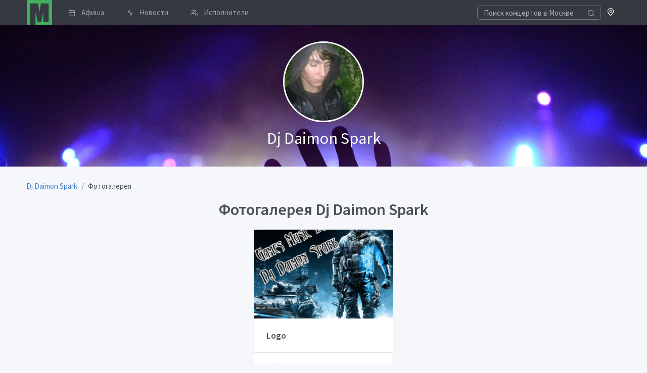

--- FILE ---
content_type: text/html; charset=UTF-8
request_url: https://musclub.ru/dj-daimon-spark/photo
body_size: 3328
content:
<!doctype html>
<html lang="ru" dir="ltr">
<head>
    <title>Фотогалерея / Группа Dj Daimon Spark</title>
            <meta name="description" content="Группа Dj Daimon Spark,  фотографии концертов и событий">
                <link rel="canonical" href="https://musclub.ru/dj-daimon-spark/photo"/>
            <meta name="viewport" content="width=device-width, initial-scale=1">
    <meta name="yandex-verification" content="3ae464c416fdda08" />
    <meta http-equiv="X-UA-Compatible" content="ie=edge">
    <meta name="msapplication-TileColor" content="#2d89ef">
    <meta name="theme-color" content="#4188c9">
    <meta name="apple-mobile-web-app-status-bar-style" content="black-translucent"/>
    <meta name="apple-mobile-web-app-capable" content="yes">
    <meta name="mobile-web-app-capable" content="yes">
    <meta name="HandheldFriendly" content="True">
    <meta name="MobileOptimized" content="320">
    <link rel="icon" type="image/x-icon" href="//musclub.ru/build/icons/musclub_icon.svg">
    <link rel="icon" type="image/png" href="//musclub.ru/build/icons/16.png" sizes="16x16">
    <link rel="icon" type="image/png" href="//musclub.ru/build/icons/32.png" sizes="32x32">
    <link rel="icon" type="image/png" href="//musclub.ru/build/icons/57.png" sizes="57x57">
    <link rel="preconnect" href="https://fonts.gstatic.com" crossorigin />
    <link rel="dns-prefetch" href="https://www.google-analytics.com" />
    <link rel="preload" as="style" href="https://fonts.googleapis.com/css?family=Source+Sans+Pro:300,400,600,700&display=swap&subset=cyrillic" />
    <link rel="stylesheet" href="https://fonts.googleapis.com/css?family=Source+Sans+Pro:300,400,600,700&display=swap&subset=cyrillic" media="print" onload="this.media='all'" />
    <link rel="stylesheet" href="/build/tabler.4178b6cf.css">
        <script type="text/javascript">var userLogged=false;</script>
</head>
<body>
<div class="page">
    <div class="page-main" style="margin-top: 50px" id="pageContent">    
    
<nav class="navbar navbar-expand-lg fixed-top bg-dark py-0">
    <div class="container">

        <a href="/events/moscow" class="navbar-brand p-0" title="Musclub.ru" style="margin-left: 1px">
            <svg xmlns="http://www.w3.org/2000/svg" xmlns:xlink="http://www.w3.org/1999/xlink" x="0px" y="0px" width="50px" height="50px" viewBox="0 0 127 127">
    <path fill="#43AE5E" d="M0 0l127 0 0 127 -83 0 0 -66 11 49 18 0 10 -51 0 51 27 0 0 -93 -39 0 -7 44 -4 -24c-2,-8 -3,-14 -4,-20l-39 0 0 110 -17 0 0 -127z"></path>
</svg>        </a>


        <div class="d-flex order-lg-last">
            <div class="nav-item">
                <a href="/city" rel="noopener noreferrer" role="button" class="open-modal-button text-white text-decoration-none" data-remote="false" data-toggle="modal" data-target="#siteModal">
                    <span class="fe fe-map-pin"></span>
                </a>
            </div>

            <div class="dropdown">
                            </div>

            <a href="#" class="header-toggler d-lg-none ml-3 ml-lg-0 align-self-center" data-toggle="collapse" data-target="#navbarNav">
                <span class="header-toggler-icon"></span>
            </a>
        </div>

        <div class="collapse navbar-collapse flex-lg-fill pb-4 pb-lg-0" id="navbarNav">
                            <form action="/events/moscow?ajax=1" class="input-icon my-3 my-lg-0">
                    <input type="search" required  name="q" class="form-control header-search bg-dark" style="border-color: #6e7687; color: #a7aebb; height: 1.7rem" tabindex="1" placeholder="Поиск концертов в Москве">
                    <div class="input-icon-addon">
                        <i class="fe fe-search"></i>
                    </div>
                </form>
                        <div class="col-lg order-lg-first">
                <ul class="navbar-nav nav-tabs border-0">
                                                                                            <li class="nav-item">
                            <a href="/events/moscow" class="nav-link py-1 pr-3">
                                <i class="fe fe-calendar mr-3"></i> Афиша
                            </a>
                        </li>
                                                                                            <li class="nav-item">
                            <a href="/news" class="nav-link py-1 pr-3">
                                <i class="fe fe-activity mr-3"></i> Новости
                            </a>
                        </li>
                                                                                            <li class="nav-item">
                            <a href="/artists" class="nav-link py-1 pr-3">
                                <i class="fe fe-users mr-3"></i> Исполнители
                            </a>
                        </li>
                                    </ul>
            </div>
        </div>
    </div>
</nav>
                            
    <div class="site-main-image mb-4 lazy-loader"  style="background-image: url('/build/images/backgrounds/5.jpg')">
        <div class="container py-6">
            <div class="row">
                <div class="col-12 text-center">
                                            <img class="card-profile-img" src="/preview/cca42bfafc11a6b1f3c59ea966e79ce5/c/250x250/data/sites/4/47/4795/logo/logo_809deda769e67bf24bdfebb9a95116a3.jpeg">
                                    </div>
                <div class="col-12 text-center">
                    <div class="mt-2 text-white" style="font-weight:400;text-shadow: 0 0 25px rgba(0,0,0,0.8);font-size: 2rem;">Dj Daimon Spark</div>
                </div>
            </div>
        </div>
    </div>




    
    <div class="container">
        <nav aria-label="breadcrumb" class="mt-2">
        <ol id="wo-breadcrumbs" class="breadcrumb" itemscope itemtype="http://schema.org/BreadcrumbList"><li class="breadcrumb-item" itemprop="itemListElement" itemscope itemtype="http://schema.org/ListItem"><a href="/dj-daimon-spark" itemprop="item"><span itemprop="name">Dj Daimon Spark</span></a><meta itemprop="position" content="1" /><span class='separator'></span></li><li class="breadcrumb-item" itemprop="itemListElement" itemscope itemtype="http://schema.org/ListItem"><span itemprop="name">Фотогалерея</span><meta itemprop="position" content="2" /></li></ol>
</nav>

        <h1 class="text-center">Фотогалерея  Dj Daimon Spark</h1>

        
        
        <div class="row justify-content-center">
                                    <div class="col-sm-12 col-md-6 col-lg-4 col-xl-3">
    <div class="card">
        <a href="/dj-daimon-spark/photo/logo-6021">
            <img class="card-img-top rounded-0" src="/preview/1d982c105122f7b0222d1403ef1eddaa/c/620x400/data/sites/4/47/4795/photo/6021/cover_8bacacecac692e1cb4d9431808a87b08.jpeg" alt="Logo">
        </a>
        <div class="card-body d-flex flex-column">
            <h4><a href="/dj-daimon-spark/photo/logo-6021">Logo</a></h4>
        </div>
        <div class="card-footer text-muted">
            7 фото
        </div>
    </div>
</div>                    </div>
    </div>

            <footer class="footer bg-dark py-4 mt-4">
    <div class="container">
        <div class="row align-items-center flex-row-reverse">
            <div class="col-md-6 text-center text-md-right">
                <ul class="list-unstyled mb-0">
                    <li class="p-2"><a href="https://t.me/musclub_bot" rel="noopener noreferrer" target="_blank" class="p-2">Telegram-бот для поиска билетов</a></li>
                    <li class="p-2"><a href="/copyrightholders" target=_blank class="p-2">Для правообладателей</a></li>
                    <li class="p-2"><a href="/agreement" target=_blank class="p-2">Пользовательское соглашение</a></li>
                </ul>
            </div>
            <div class="col-md-6 mt-3 mt-lg-0 text-center text-md-left">
                <div class="mb-4">&copy; <a href="//musclub.ru" target=_blank class="footer__color_light">musclub.ru</a> — 2026</div>

            </div>
        </div>
    </div>
</footer>
</div>
</div>
<div id="siteModal" class="modal fade" tabindex="-1" role="dialog">
    <div class="modal-dialog modal-lg" role="document">
        <div class="modal-content">
            <div class="modal-body">
                <div class="spinner-border" role="status">
                    <span class="sr-only">Loading...</span>
                </div>
            </div>
        </div>
    </div>
</div><div class="toast" id="notifyBlock" data-delay="2000" role="alert" aria-live="assertive" aria-atomic="true" style="display: none; position: fixed; z-index: 50000;top: 30px; right: 20px;width: 200px">
    <div class="toast-body">
            </div>
</div>
        <script type="text/javascript" > (function(m,e,t,r,i,k,a){m[i]=m[i]||function(){(m[i].a=m[i].a||[]).push(arguments)}; m[i].l=1*new Date(); for (var j = 0; j < document.scripts.length; j++) {if (document.scripts[j].src === r) { return; }} k=e.createElement(t),a=e.getElementsByTagName(t)[0],k.async=1,k.src=r,a.parentNode.insertBefore(k,a)}) (window, document, "script", "https://mc.yandex.ru/metrika/tag.js", "ym"); ym(43997529, "init", { clickmap:true, trackLinks:true, accurateTrackBounce:true, webvisor:true }); </script> <noscript><div><img src="https://mc.yandex.ru/watch/43997529" style="position:absolute; left:-9999px;" alt="" /></div></noscript>
    
        <!-- Google tag (gtag.js) -->
    <script async src="https://www.googletagmanager.com/gtag/js?id=G-5YZF5Q7Z8M"></script>
    <script>
        window.dataLayer = window.dataLayer || [];
        function gtag(){dataLayer.push(arguments);}
        gtag('js', new Date());

        gtag('config', 'G-5YZF5Q7Z8M');
    </script>

    <script src="/build/tabler.48864a7d.js"></script>
    <script type="text/javascript">
        AppSite.initSiteManage();
    </script>
</body>
</html>


--- FILE ---
content_type: application/javascript
request_url: https://musclub.ru/build/4.b8786b7b.js
body_size: 108363
content:
(window.webpackJsonp=window.webpackJsonp||[]).push([[4],{"49sm":function(t,e){var n={}.toString;t.exports=Array.isArray||function(t){return"[object Array]"==n.call(t)}},"8oxB":function(t,e){var n,a,r=t.exports={};function i(){throw new Error("setTimeout has not been defined")}function o(){throw new Error("clearTimeout has not been defined")}function s(t){if(n===setTimeout)return setTimeout(t,0);if((n===i||!n)&&setTimeout)return n=setTimeout,setTimeout(t,0);try{return n(t,0)}catch(e){try{return n.call(null,t,0)}catch(e){return n.call(this,t,0)}}}!function(){try{n="function"==typeof setTimeout?setTimeout:i}catch(t){n=i}try{a="function"==typeof clearTimeout?clearTimeout:o}catch(t){a=o}}();var l,p=[],u=!1,d=-1;function c(){u&&l&&(u=!1,l.length?p=l.concat(p):d=-1,p.length&&f())}function f(){if(!u){var t=s(c);u=!0;for(var e=p.length;e;){for(l=p,p=[];++d<e;)l&&l[d].run();d=-1,e=p.length}l=null,u=!1,function(t){if(a===clearTimeout)return clearTimeout(t);if((a===o||!a)&&clearTimeout)return a=clearTimeout,clearTimeout(t);try{a(t)}catch(e){try{return a.call(null,t)}catch(e){return a.call(this,t)}}}(t)}}function m(t,e){this.fun=t,this.array=e}function h(){}r.nextTick=function(t){var e=new Array(arguments.length-1);if(arguments.length>1)for(var n=1;n<arguments.length;n++)e[n-1]=arguments[n];p.push(new m(t,e)),1!==p.length||u||s(f)},m.prototype.run=function(){this.fun.apply(null,this.array)},r.title="browser",r.browser=!0,r.env={},r.argv=[],r.version="",r.versions={},r.on=h,r.addListener=h,r.once=h,r.off=h,r.removeListener=h,r.removeAllListeners=h,r.emit=h,r.prependListener=h,r.prependOnceListener=h,r.listeners=function(t){return[]},r.binding=function(t){throw new Error("process.binding is not supported")},r.cwd=function(){return"/"},r.chdir=function(t){throw new Error("process.chdir is not supported")},r.umask=function(){return 0}},"8rVx":function(t,e){t.exports=function(t){function e(t){"undefined"!=typeof console&&(console.error||console.log)("[Script Loader]",t)}try{"undefined"!=typeof execScript&&"undefined"!=typeof attachEvent&&"undefined"==typeof addEventListener?execScript(t):"undefined"!=typeof eval?eval.call(null,t):e("EvalError: No eval function available")}catch(t){e(t)}}},FMQg:function(t,e){t.exports='/*!\n* jquery.inputmask.bundle.js\n* https://github.com/RobinHerbots/Inputmask\n* Copyright (c) 2010 - 2019 Robin Herbots\n* Licensed under the MIT license (http://www.opensource.org/licenses/mit-license.php)\n* Version: 4.0.9\n*/\n\n(function(modules) {\n    var installedModules = {};\n    function __webpack_require__(moduleId) {\n        if (installedModules[moduleId]) {\n            return installedModules[moduleId].exports;\n        }\n        var module = installedModules[moduleId] = {\n            i: moduleId,\n            l: false,\n            exports: {}\n        };\n        modules[moduleId].call(module.exports, module, module.exports, __webpack_require__);\n        module.l = true;\n        return module.exports;\n    }\n    __webpack_require__.m = modules;\n    __webpack_require__.c = installedModules;\n    __webpack_require__.d = function(exports, name, getter) {\n        if (!__webpack_require__.o(exports, name)) {\n            Object.defineProperty(exports, name, {\n                enumerable: true,\n                get: getter\n            });\n        }\n    };\n    __webpack_require__.r = function(exports) {\n        if (typeof Symbol !== "undefined" && Symbol.toStringTag) {\n            Object.defineProperty(exports, Symbol.toStringTag, {\n                value: "Module"\n            });\n        }\n        Object.defineProperty(exports, "__esModule", {\n            value: true\n        });\n    };\n    __webpack_require__.t = function(value, mode) {\n        if (mode & 1) value = __webpack_require__(value);\n        if (mode & 8) return value;\n        if (mode & 4 && typeof value === "object" && value && value.__esModule) return value;\n        var ns = Object.create(null);\n        __webpack_require__.r(ns);\n        Object.defineProperty(ns, "default", {\n            enumerable: true,\n            value: value\n        });\n        if (mode & 2 && typeof value != "string") for (var key in value) __webpack_require__.d(ns, key, function(key) {\n            return value[key];\n        }.bind(null, key));\n        return ns;\n    };\n    __webpack_require__.n = function(module) {\n        var getter = module && module.__esModule ? function getDefault() {\n            return module["default"];\n        } : function getModuleExports() {\n            return module;\n        };\n        __webpack_require__.d(getter, "a", getter);\n        return getter;\n    };\n    __webpack_require__.o = function(object, property) {\n        return Object.prototype.hasOwnProperty.call(object, property);\n    };\n    __webpack_require__.p = "";\n    return __webpack_require__(__webpack_require__.s = 0);\n})([ function(module, exports, __webpack_require__) {\n    "use strict";\n    __webpack_require__(1);\n    __webpack_require__(6);\n    __webpack_require__(7);\n    var _inputmask = __webpack_require__(2);\n    var _inputmask2 = _interopRequireDefault(_inputmask);\n    var _inputmask3 = __webpack_require__(3);\n    var _inputmask4 = _interopRequireDefault(_inputmask3);\n    var _jquery = __webpack_require__(4);\n    var _jquery2 = _interopRequireDefault(_jquery);\n    function _interopRequireDefault(obj) {\n        return obj && obj.__esModule ? obj : {\n            default: obj\n        };\n    }\n    if (_inputmask4.default === _jquery2.default) {\n        __webpack_require__(8);\n    }\n    window.Inputmask = _inputmask2.default;\n}, function(module, exports, __webpack_require__) {\n    "use strict";\n    var __WEBPACK_AMD_DEFINE_FACTORY__, __WEBPACK_AMD_DEFINE_ARRAY__, __WEBPACK_AMD_DEFINE_RESULT__;\n    var _typeof = typeof Symbol === "function" && typeof Symbol.iterator === "symbol" ? function(obj) {\n        return typeof obj;\n    } : function(obj) {\n        return obj && typeof Symbol === "function" && obj.constructor === Symbol && obj !== Symbol.prototype ? "symbol" : typeof obj;\n    };\n    (function(factory) {\n        if (true) {\n            !(__WEBPACK_AMD_DEFINE_ARRAY__ = [ __webpack_require__(2) ], __WEBPACK_AMD_DEFINE_FACTORY__ = factory, \n            __WEBPACK_AMD_DEFINE_RESULT__ = typeof __WEBPACK_AMD_DEFINE_FACTORY__ === "function" ? __WEBPACK_AMD_DEFINE_FACTORY__.apply(exports, __WEBPACK_AMD_DEFINE_ARRAY__) : __WEBPACK_AMD_DEFINE_FACTORY__, \n            __WEBPACK_AMD_DEFINE_RESULT__ !== undefined && (module.exports = __WEBPACK_AMD_DEFINE_RESULT__));\n        } else {}\n    })(function(Inputmask) {\n        Inputmask.extendDefinitions({\n            A: {\n                validator: "[A-Za-z\\u0410-\\u044f\\u0401\\u0451\\xc0-\\xff\\xb5]",\n                casing: "upper"\n            },\n            "&": {\n                validator: "[0-9A-Za-z\\u0410-\\u044f\\u0401\\u0451\\xc0-\\xff\\xb5]",\n                casing: "upper"\n            },\n            "#": {\n                validator: "[0-9A-Fa-f]",\n                casing: "upper"\n            }\n        });\n        Inputmask.extendAliases({\n            cssunit: {\n                regex: "[+-]?[0-9]+\\\\.?([0-9]+)?(px|em|rem|ex|%|in|cm|mm|pt|pc)"\n            },\n            url: {\n                regex: "(https?|ftp)//.*",\n                autoUnmask: false\n            },\n            ip: {\n                mask: "i[i[i]].i[i[i]].i[i[i]].i[i[i]]",\n                definitions: {\n                    i: {\n                        validator: function validator(chrs, maskset, pos, strict, opts) {\n                            if (pos - 1 > -1 && maskset.buffer[pos - 1] !== ".") {\n                                chrs = maskset.buffer[pos - 1] + chrs;\n                                if (pos - 2 > -1 && maskset.buffer[pos - 2] !== ".") {\n                                    chrs = maskset.buffer[pos - 2] + chrs;\n                                } else chrs = "0" + chrs;\n                            } else chrs = "00" + chrs;\n                            return new RegExp("25[0-5]|2[0-4][0-9]|[01][0-9][0-9]").test(chrs);\n                        }\n                    }\n                },\n                onUnMask: function onUnMask(maskedValue, unmaskedValue, opts) {\n                    return maskedValue;\n                },\n                inputmode: "numeric"\n            },\n            email: {\n                mask: "*{1,64}[.*{1,64}][.*{1,64}][.*{1,63}]@-{1,63}.-{1,63}[.-{1,63}][.-{1,63}]",\n                greedy: false,\n                casing: "lower",\n                onBeforePaste: function onBeforePaste(pastedValue, opts) {\n                    pastedValue = pastedValue.toLowerCase();\n                    return pastedValue.replace("mailto:", "");\n                },\n                definitions: {\n                    "*": {\n                        validator: "[0-9\\uff11-\\uff19A-Za-z\\u0410-\\u044f\\u0401\\u0451\\xc0-\\xff\\xb5!#$%&\'*+/=?^_`{|}~-]"\n                    },\n                    "-": {\n                        validator: "[0-9A-Za-z-]"\n                    }\n                },\n                onUnMask: function onUnMask(maskedValue, unmaskedValue, opts) {\n                    return maskedValue;\n                },\n                inputmode: "email"\n            },\n            mac: {\n                mask: "##:##:##:##:##:##"\n            },\n            vin: {\n                mask: "V{13}9{4}",\n                definitions: {\n                    V: {\n                        validator: "[A-HJ-NPR-Za-hj-npr-z\\\\d]",\n                        casing: "upper"\n                    }\n                },\n                clearIncomplete: true,\n                autoUnmask: true\n            }\n        });\n        return Inputmask;\n    });\n}, function(module, exports, __webpack_require__) {\n    "use strict";\n    var __WEBPACK_AMD_DEFINE_FACTORY__, __WEBPACK_AMD_DEFINE_ARRAY__, __WEBPACK_AMD_DEFINE_RESULT__;\n    var _typeof = typeof Symbol === "function" && typeof Symbol.iterator === "symbol" ? function(obj) {\n        return typeof obj;\n    } : function(obj) {\n        return obj && typeof Symbol === "function" && obj.constructor === Symbol && obj !== Symbol.prototype ? "symbol" : typeof obj;\n    };\n    (function(factory) {\n        if (true) {\n            !(__WEBPACK_AMD_DEFINE_ARRAY__ = [ __webpack_require__(3), __webpack_require__(5) ], \n            __WEBPACK_AMD_DEFINE_FACTORY__ = factory, __WEBPACK_AMD_DEFINE_RESULT__ = typeof __WEBPACK_AMD_DEFINE_FACTORY__ === "function" ? __WEBPACK_AMD_DEFINE_FACTORY__.apply(exports, __WEBPACK_AMD_DEFINE_ARRAY__) : __WEBPACK_AMD_DEFINE_FACTORY__, \n            __WEBPACK_AMD_DEFINE_RESULT__ !== undefined && (module.exports = __WEBPACK_AMD_DEFINE_RESULT__));\n        } else {}\n    })(function($, window, undefined) {\n        var document = window.document, ua = navigator.userAgent, ie = ua.indexOf("MSIE ") > 0 || ua.indexOf("Trident/") > 0, mobile = isInputEventSupported("touchstart"), iemobile = /iemobile/i.test(ua), iphone = /iphone/i.test(ua) && !iemobile;\n        function Inputmask(alias, options, internal) {\n            if (!(this instanceof Inputmask)) {\n                return new Inputmask(alias, options, internal);\n            }\n            this.el = undefined;\n            this.events = {};\n            this.maskset = undefined;\n            this.refreshValue = false;\n            if (internal !== true) {\n                if ($.isPlainObject(alias)) {\n                    options = alias;\n                } else {\n                    options = options || {};\n                    if (alias) options.alias = alias;\n                }\n                this.opts = $.extend(true, {}, this.defaults, options);\n                this.noMasksCache = options && options.definitions !== undefined;\n                this.userOptions = options || {};\n                this.isRTL = this.opts.numericInput;\n                resolveAlias(this.opts.alias, options, this.opts);\n            }\n        }\n        Inputmask.prototype = {\n            dataAttribute: "data-inputmask",\n            defaults: {\n                placeholder: "_",\n                optionalmarker: [ "[", "]" ],\n                quantifiermarker: [ "{", "}" ],\n                groupmarker: [ "(", ")" ],\n                alternatormarker: "|",\n                escapeChar: "\\\\",\n                mask: null,\n                regex: null,\n                oncomplete: $.noop,\n                onincomplete: $.noop,\n                oncleared: $.noop,\n                repeat: 0,\n                greedy: false,\n                autoUnmask: false,\n                removeMaskOnSubmit: false,\n                clearMaskOnLostFocus: true,\n                insertMode: true,\n                clearIncomplete: false,\n                alias: null,\n                onKeyDown: $.noop,\n                onBeforeMask: null,\n                onBeforePaste: function onBeforePaste(pastedValue, opts) {\n                    return $.isFunction(opts.onBeforeMask) ? opts.onBeforeMask.call(this, pastedValue, opts) : pastedValue;\n                },\n                onBeforeWrite: null,\n                onUnMask: null,\n                showMaskOnFocus: true,\n                showMaskOnHover: true,\n                onKeyValidation: $.noop,\n                skipOptionalPartCharacter: " ",\n                numericInput: false,\n                rightAlign: false,\n                undoOnEscape: true,\n                radixPoint: "",\n                _radixDance: false,\n                groupSeparator: "",\n                keepStatic: null,\n                positionCaretOnTab: true,\n                tabThrough: false,\n                supportsInputType: [ "text", "tel", "url", "password", "search" ],\n                ignorables: [ 8, 9, 13, 19, 27, 33, 34, 35, 36, 37, 38, 39, 40, 45, 46, 93, 112, 113, 114, 115, 116, 117, 118, 119, 120, 121, 122, 123, 0, 229 ],\n                isComplete: null,\n                preValidation: null,\n                postValidation: null,\n                staticDefinitionSymbol: undefined,\n                jitMasking: false,\n                nullable: true,\n                inputEventOnly: false,\n                noValuePatching: false,\n                positionCaretOnClick: "lvp",\n                casing: null,\n                inputmode: "verbatim",\n                colorMask: false,\n                disablePredictiveText: false,\n                importDataAttributes: true,\n                shiftPositions: true\n            },\n            definitions: {\n                9: {\n                    validator: "[0-9\\uff11-\\uff19]",\n                    definitionSymbol: "*"\n                },\n                a: {\n                    validator: "[A-Za-z\\u0410-\\u044f\\u0401\\u0451\\xc0-\\xff\\xb5]",\n                    definitionSymbol: "*"\n                },\n                "*": {\n                    validator: "[0-9\\uff11-\\uff19A-Za-z\\u0410-\\u044f\\u0401\\u0451\\xc0-\\xff\\xb5]"\n                }\n            },\n            aliases: {},\n            masksCache: {},\n            mask: function mask(elems) {\n                var that = this;\n                function importAttributeOptions(npt, opts, userOptions, dataAttribute) {\n                    if (opts.importDataAttributes === true) {\n                        var attrOptions = npt.getAttribute(dataAttribute), option, dataoptions, optionData, p;\n                        var importOption = function importOption(option, optionData) {\n                            optionData = optionData !== undefined ? optionData : npt.getAttribute(dataAttribute + "-" + option);\n                            if (optionData !== null) {\n                                if (typeof optionData === "string") {\n                                    if (option.indexOf("on") === 0) optionData = window[optionData]; else if (optionData === "false") optionData = false; else if (optionData === "true") optionData = true;\n                                }\n                                userOptions[option] = optionData;\n                            }\n                        };\n                        if (attrOptions && attrOptions !== "") {\n                            attrOptions = attrOptions.replace(/\'/g, \'"\');\n                            dataoptions = JSON.parse("{" + attrOptions + "}");\n                        }\n                        if (dataoptions) {\n                            optionData = undefined;\n                            for (p in dataoptions) {\n                                if (p.toLowerCase() === "alias") {\n                                    optionData = dataoptions[p];\n                                    break;\n                                }\n                            }\n                        }\n                        importOption("alias", optionData);\n                        if (userOptions.alias) {\n                            resolveAlias(userOptions.alias, userOptions, opts);\n                        }\n                        for (option in opts) {\n                            if (dataoptions) {\n                                optionData = undefined;\n                                for (p in dataoptions) {\n                                    if (p.toLowerCase() === option.toLowerCase()) {\n                                        optionData = dataoptions[p];\n                                        break;\n                                    }\n                                }\n                            }\n                            importOption(option, optionData);\n                        }\n                    }\n                    $.extend(true, opts, userOptions);\n                    if (npt.dir === "rtl" || opts.rightAlign) {\n                        npt.style.textAlign = "right";\n                    }\n                    if (npt.dir === "rtl" || opts.numericInput) {\n                        npt.dir = "ltr";\n                        npt.removeAttribute("dir");\n                        opts.isRTL = true;\n                    }\n                    return Object.keys(userOptions).length;\n                }\n                if (typeof elems === "string") {\n                    elems = document.getElementById(elems) || document.querySelectorAll(elems);\n                }\n                elems = elems.nodeName ? [ elems ] : elems;\n                $.each(elems, function(ndx, el) {\n                    var scopedOpts = $.extend(true, {}, that.opts);\n                    if (importAttributeOptions(el, scopedOpts, $.extend(true, {}, that.userOptions), that.dataAttribute)) {\n                        var maskset = generateMaskSet(scopedOpts, that.noMasksCache);\n                        if (maskset !== undefined) {\n                            if (el.inputmask !== undefined) {\n                                el.inputmask.opts.autoUnmask = true;\n                                el.inputmask.remove();\n                            }\n                            el.inputmask = new Inputmask(undefined, undefined, true);\n                            el.inputmask.opts = scopedOpts;\n                            el.inputmask.noMasksCache = that.noMasksCache;\n                            el.inputmask.userOptions = $.extend(true, {}, that.userOptions);\n                            el.inputmask.isRTL = scopedOpts.isRTL || scopedOpts.numericInput;\n                            el.inputmask.el = el;\n                            el.inputmask.maskset = maskset;\n                            $.data(el, "_inputmask_opts", scopedOpts);\n                            maskScope.call(el.inputmask, {\n                                action: "mask"\n                            });\n                        }\n                    }\n                });\n                return elems && elems[0] ? elems[0].inputmask || this : this;\n            },\n            option: function option(options, noremask) {\n                if (typeof options === "string") {\n                    return this.opts[options];\n                } else if ((typeof options === "undefined" ? "undefined" : _typeof(options)) === "object") {\n                    $.extend(this.userOptions, options);\n                    if (this.el && noremask !== true) {\n                        this.mask(this.el);\n                    }\n                    return this;\n                }\n            },\n            unmaskedvalue: function unmaskedvalue(value) {\n                this.maskset = this.maskset || generateMaskSet(this.opts, this.noMasksCache);\n                return maskScope.call(this, {\n                    action: "unmaskedvalue",\n                    value: value\n                });\n            },\n            remove: function remove() {\n                return maskScope.call(this, {\n                    action: "remove"\n                });\n            },\n            getemptymask: function getemptymask() {\n                this.maskset = this.maskset || generateMaskSet(this.opts, this.noMasksCache);\n                return maskScope.call(this, {\n                    action: "getemptymask"\n                });\n            },\n            hasMaskedValue: function hasMaskedValue() {\n                return !this.opts.autoUnmask;\n            },\n            isComplete: function isComplete() {\n                this.maskset = this.maskset || generateMaskSet(this.opts, this.noMasksCache);\n                return maskScope.call(this, {\n                    action: "isComplete"\n                });\n            },\n            getmetadata: function getmetadata() {\n                this.maskset = this.maskset || generateMaskSet(this.opts, this.noMasksCache);\n                return maskScope.call(this, {\n                    action: "getmetadata"\n                });\n            },\n            isValid: function isValid(value) {\n                this.maskset = this.maskset || generateMaskSet(this.opts, this.noMasksCache);\n                return maskScope.call(this, {\n                    action: "isValid",\n                    value: value\n                });\n            },\n            format: function format(value, metadata) {\n                this.maskset = this.maskset || generateMaskSet(this.opts, this.noMasksCache);\n                return maskScope.call(this, {\n                    action: "format",\n                    value: value,\n                    metadata: metadata\n                });\n            },\n            setValue: function setValue(value) {\n                if (this.el) {\n                    $(this.el).trigger("setvalue", [ value ]);\n                }\n            },\n            analyseMask: function analyseMask(mask, regexMask, opts) {\n                var tokenizer = /(?:[?*+]|\\{[0-9\\+\\*]+(?:,[0-9\\+\\*]*)?(?:\\|[0-9\\+\\*]*)?\\})|[^.?*+^${[]()|\\\\]+|./g, regexTokenizer = /\\[\\^?]?(?:[^\\\\\\]]+|\\\\[\\S\\s]?)*]?|\\\\(?:0(?:[0-3][0-7]{0,2}|[4-7][0-7]?)?|[1-9][0-9]*|x[0-9A-Fa-f]{2}|u[0-9A-Fa-f]{4}|c[A-Za-z]|[\\S\\s]?)|\\((?:\\?[:=!]?)?|(?:[?*+]|\\{[0-9]+(?:,[0-9]*)?\\})\\??|[^.?*+^${[()|\\\\]+|./g, escaped = false, currentToken = new MaskToken(), match, m, openenings = [], maskTokens = [], openingToken, currentOpeningToken, alternator, lastMatch, groupToken;\n                function MaskToken(isGroup, isOptional, isQuantifier, isAlternator) {\n                    this.matches = [];\n                    this.openGroup = isGroup || false;\n                    this.alternatorGroup = false;\n                    this.isGroup = isGroup || false;\n                    this.isOptional = isOptional || false;\n                    this.isQuantifier = isQuantifier || false;\n                    this.isAlternator = isAlternator || false;\n                    this.quantifier = {\n                        min: 1,\n                        max: 1\n                    };\n                }\n                function insertTestDefinition(mtoken, element, position) {\n                    position = position !== undefined ? position : mtoken.matches.length;\n                    var prevMatch = mtoken.matches[position - 1];\n                    if (regexMask) {\n                        if (element.indexOf("[") === 0 || escaped && /\\\\d|\\\\s|\\\\w]/i.test(element) || element === ".") {\n                            mtoken.matches.splice(position++, 0, {\n                                fn: new RegExp(element, opts.casing ? "i" : ""),\n                                optionality: false,\n                                newBlockMarker: prevMatch === undefined ? "master" : prevMatch.def !== element,\n                                casing: null,\n                                def: element,\n                                placeholder: undefined,\n                                nativeDef: element\n                            });\n                        } else {\n                            if (escaped) element = element[element.length - 1];\n                            $.each(element.split(""), function(ndx, lmnt) {\n                                prevMatch = mtoken.matches[position - 1];\n                                mtoken.matches.splice(position++, 0, {\n                                    fn: null,\n                                    optionality: false,\n                                    newBlockMarker: prevMatch === undefined ? "master" : prevMatch.def !== lmnt && prevMatch.fn !== null,\n                                    casing: null,\n                                    def: opts.staticDefinitionSymbol || lmnt,\n                                    placeholder: opts.staticDefinitionSymbol !== undefined ? lmnt : undefined,\n                                    nativeDef: (escaped ? "\'" : "") + lmnt\n                                });\n                            });\n                        }\n                        escaped = false;\n                    } else {\n                        var maskdef = (opts.definitions ? opts.definitions[element] : undefined) || Inputmask.prototype.definitions[element];\n                        if (maskdef && !escaped) {\n                            mtoken.matches.splice(position++, 0, {\n                                fn: maskdef.validator ? typeof maskdef.validator == "string" ? new RegExp(maskdef.validator, opts.casing ? "i" : "") : new function() {\n                                    this.test = maskdef.validator;\n                                }() : new RegExp("."),\n                                optionality: false,\n                                newBlockMarker: prevMatch === undefined ? "master" : prevMatch.def !== (maskdef.definitionSymbol || element),\n                                casing: maskdef.casing,\n                                def: maskdef.definitionSymbol || element,\n                                placeholder: maskdef.placeholder,\n                                nativeDef: element\n                            });\n                        } else {\n                            mtoken.matches.splice(position++, 0, {\n                                fn: null,\n                                optionality: false,\n                                newBlockMarker: prevMatch === undefined ? "master" : prevMatch.def !== element && prevMatch.fn !== null,\n                                casing: null,\n                                def: opts.staticDefinitionSymbol || element,\n                                placeholder: opts.staticDefinitionSymbol !== undefined ? element : undefined,\n                                nativeDef: (escaped ? "\'" : "") + element\n                            });\n                            escaped = false;\n                        }\n                    }\n                }\n                function verifyGroupMarker(maskToken) {\n                    if (maskToken && maskToken.matches) {\n                        $.each(maskToken.matches, function(ndx, token) {\n                            var nextToken = maskToken.matches[ndx + 1];\n                            if ((nextToken === undefined || nextToken.matches === undefined || nextToken.isQuantifier === false) && token && token.isGroup) {\n                                token.isGroup = false;\n                                if (!regexMask) {\n                                    insertTestDefinition(token, opts.groupmarker[0], 0);\n                                    if (token.openGroup !== true) {\n                                        insertTestDefinition(token, opts.groupmarker[1]);\n                                    }\n                                }\n                            }\n                            verifyGroupMarker(token);\n                        });\n                    }\n                }\n                function defaultCase() {\n                    if (openenings.length > 0) {\n                        currentOpeningToken = openenings[openenings.length - 1];\n                        insertTestDefinition(currentOpeningToken, m);\n                        if (currentOpeningToken.isAlternator) {\n                            alternator = openenings.pop();\n                            for (var mndx = 0; mndx < alternator.matches.length; mndx++) {\n                                if (alternator.matches[mndx].isGroup) alternator.matches[mndx].isGroup = false;\n                            }\n                            if (openenings.length > 0) {\n                                currentOpeningToken = openenings[openenings.length - 1];\n                                currentOpeningToken.matches.push(alternator);\n                            } else {\n                                currentToken.matches.push(alternator);\n                            }\n                        }\n                    } else {\n                        insertTestDefinition(currentToken, m);\n                    }\n                }\n                function reverseTokens(maskToken) {\n                    function reverseStatic(st) {\n                        if (st === opts.optionalmarker[0]) st = opts.optionalmarker[1]; else if (st === opts.optionalmarker[1]) st = opts.optionalmarker[0]; else if (st === opts.groupmarker[0]) st = opts.groupmarker[1]; else if (st === opts.groupmarker[1]) st = opts.groupmarker[0];\n                        return st;\n                    }\n                    maskToken.matches = maskToken.matches.reverse();\n                    for (var match in maskToken.matches) {\n                        if (maskToken.matches.hasOwnProperty(match)) {\n                            var intMatch = parseInt(match);\n                            if (maskToken.matches[match].isQuantifier && maskToken.matches[intMatch + 1] && maskToken.matches[intMatch + 1].isGroup) {\n                                var qt = maskToken.matches[match];\n                                maskToken.matches.splice(match, 1);\n                                maskToken.matches.splice(intMatch + 1, 0, qt);\n                            }\n                            if (maskToken.matches[match].matches !== undefined) {\n                                maskToken.matches[match] = reverseTokens(maskToken.matches[match]);\n                            } else {\n                                maskToken.matches[match] = reverseStatic(maskToken.matches[match]);\n                            }\n                        }\n                    }\n                    return maskToken;\n                }\n                function groupify(matches) {\n                    var groupToken = new MaskToken(true);\n                    groupToken.openGroup = false;\n                    groupToken.matches = matches;\n                    return groupToken;\n                }\n                if (regexMask) {\n                    opts.optionalmarker[0] = undefined;\n                    opts.optionalmarker[1] = undefined;\n                }\n                while (match = regexMask ? regexTokenizer.exec(mask) : tokenizer.exec(mask)) {\n                    m = match[0];\n                    if (regexMask) {\n                        switch (m.charAt(0)) {\n                          case "?":\n                            m = "{0,1}";\n                            break;\n\n                          case "+":\n                          case "*":\n                            m = "{" + m + "}";\n                            break;\n                        }\n                    }\n                    if (escaped) {\n                        defaultCase();\n                        continue;\n                    }\n                    switch (m.charAt(0)) {\n                      case "(?=":\n                        break;\n\n                      case "(?!":\n                        break;\n\n                      case "(?<=":\n                        break;\n\n                      case "(?<!":\n                        break;\n\n                      case opts.escapeChar:\n                        escaped = true;\n                        if (regexMask) {\n                            defaultCase();\n                        }\n                        break;\n\n                      case opts.optionalmarker[1]:\n                      case opts.groupmarker[1]:\n                        openingToken = openenings.pop();\n                        openingToken.openGroup = false;\n                        if (openingToken !== undefined) {\n                            if (openenings.length > 0) {\n                                currentOpeningToken = openenings[openenings.length - 1];\n                                currentOpeningToken.matches.push(openingToken);\n                                if (currentOpeningToken.isAlternator) {\n                                    alternator = openenings.pop();\n                                    for (var mndx = 0; mndx < alternator.matches.length; mndx++) {\n                                        alternator.matches[mndx].isGroup = false;\n                                        alternator.matches[mndx].alternatorGroup = false;\n                                    }\n                                    if (openenings.length > 0) {\n                                        currentOpeningToken = openenings[openenings.length - 1];\n                                        currentOpeningToken.matches.push(alternator);\n                                    } else {\n                                        currentToken.matches.push(alternator);\n                                    }\n                                }\n                            } else {\n                                currentToken.matches.push(openingToken);\n                            }\n                        } else defaultCase();\n                        break;\n\n                      case opts.optionalmarker[0]:\n                        openenings.push(new MaskToken(false, true));\n                        break;\n\n                      case opts.groupmarker[0]:\n                        openenings.push(new MaskToken(true));\n                        break;\n\n                      case opts.quantifiermarker[0]:\n                        var quantifier = new MaskToken(false, false, true);\n                        m = m.replace(/[{}]/g, "");\n                        var mqj = m.split("|"), mq = mqj[0].split(","), mq0 = isNaN(mq[0]) ? mq[0] : parseInt(mq[0]), mq1 = mq.length === 1 ? mq0 : isNaN(mq[1]) ? mq[1] : parseInt(mq[1]);\n                        if (mq0 === "*" || mq0 === "+") {\n                            mq0 = mq1 === "*" ? 0 : 1;\n                        }\n                        quantifier.quantifier = {\n                            min: mq0,\n                            max: mq1,\n                            jit: mqj[1]\n                        };\n                        var matches = openenings.length > 0 ? openenings[openenings.length - 1].matches : currentToken.matches;\n                        match = matches.pop();\n                        if (match.isAlternator) {\n                            matches.push(match);\n                            matches = match.matches;\n                            var groupToken = new MaskToken(true);\n                            var tmpMatch = matches.pop();\n                            matches.push(groupToken);\n                            matches = groupToken.matches;\n                            match = tmpMatch;\n                        }\n                        if (!match.isGroup) {\n                            match = groupify([ match ]);\n                        }\n                        matches.push(match);\n                        matches.push(quantifier);\n                        break;\n\n                      case opts.alternatormarker:\n                        var groupQuantifier = function groupQuantifier(matches) {\n                            var lastMatch = matches.pop();\n                            if (lastMatch.isQuantifier) {\n                                lastMatch = groupify([ matches.pop(), lastMatch ]);\n                            }\n                            return lastMatch;\n                        };\n                        if (openenings.length > 0) {\n                            currentOpeningToken = openenings[openenings.length - 1];\n                            var subToken = currentOpeningToken.matches[currentOpeningToken.matches.length - 1];\n                            if (currentOpeningToken.openGroup && (subToken.matches === undefined || subToken.isGroup === false && subToken.isAlternator === false)) {\n                                lastMatch = openenings.pop();\n                            } else {\n                                lastMatch = groupQuantifier(currentOpeningToken.matches);\n                            }\n                        } else {\n                            lastMatch = groupQuantifier(currentToken.matches);\n                        }\n                        if (lastMatch.isAlternator) {\n                            openenings.push(lastMatch);\n                        } else {\n                            if (lastMatch.alternatorGroup) {\n                                alternator = openenings.pop();\n                                lastMatch.alternatorGroup = false;\n                            } else {\n                                alternator = new MaskToken(false, false, false, true);\n                            }\n                            alternator.matches.push(lastMatch);\n                            openenings.push(alternator);\n                            if (lastMatch.openGroup) {\n                                lastMatch.openGroup = false;\n                                var alternatorGroup = new MaskToken(true);\n                                alternatorGroup.alternatorGroup = true;\n                                openenings.push(alternatorGroup);\n                            }\n                        }\n                        break;\n\n                      default:\n                        defaultCase();\n                    }\n                }\n                while (openenings.length > 0) {\n                    openingToken = openenings.pop();\n                    currentToken.matches.push(openingToken);\n                }\n                if (currentToken.matches.length > 0) {\n                    verifyGroupMarker(currentToken);\n                    maskTokens.push(currentToken);\n                }\n                if (opts.numericInput || opts.isRTL) {\n                    reverseTokens(maskTokens[0]);\n                }\n                return maskTokens;\n            },\n            positionColorMask: function positionColorMask(input, template) {\n                input.style.left = template.offsetLeft + "px";\n            }\n        };\n        Inputmask.extendDefaults = function(options) {\n            $.extend(true, Inputmask.prototype.defaults, options);\n        };\n        Inputmask.extendDefinitions = function(definition) {\n            $.extend(true, Inputmask.prototype.definitions, definition);\n        };\n        Inputmask.extendAliases = function(alias) {\n            $.extend(true, Inputmask.prototype.aliases, alias);\n        };\n        Inputmask.format = function(value, options, metadata) {\n            return Inputmask(options).format(value, metadata);\n        };\n        Inputmask.unmask = function(value, options) {\n            return Inputmask(options).unmaskedvalue(value);\n        };\n        Inputmask.isValid = function(value, options) {\n            return Inputmask(options).isValid(value);\n        };\n        Inputmask.remove = function(elems) {\n            if (typeof elems === "string") {\n                elems = document.getElementById(elems) || document.querySelectorAll(elems);\n            }\n            elems = elems.nodeName ? [ elems ] : elems;\n            $.each(elems, function(ndx, el) {\n                if (el.inputmask) el.inputmask.remove();\n            });\n        };\n        Inputmask.setValue = function(elems, value) {\n            if (typeof elems === "string") {\n                elems = document.getElementById(elems) || document.querySelectorAll(elems);\n            }\n            elems = elems.nodeName ? [ elems ] : elems;\n            $.each(elems, function(ndx, el) {\n                if (el.inputmask) el.inputmask.setValue(value); else $(el).trigger("setvalue", [ value ]);\n            });\n        };\n        Inputmask.escapeRegex = function(str) {\n            var specials = [ "/", ".", "*", "+", "?", "|", "(", ")", "[", "]", "{", "}", "\\\\", "$", "^" ];\n            return str.replace(new RegExp("(\\\\" + specials.join("|\\\\") + ")", "gim"), "\\\\$1");\n        };\n        Inputmask.keyCode = {\n            BACKSPACE: 8,\n            BACKSPACE_SAFARI: 127,\n            DELETE: 46,\n            DOWN: 40,\n            END: 35,\n            ENTER: 13,\n            ESCAPE: 27,\n            HOME: 36,\n            INSERT: 45,\n            LEFT: 37,\n            PAGE_DOWN: 34,\n            PAGE_UP: 33,\n            RIGHT: 39,\n            SPACE: 32,\n            TAB: 9,\n            UP: 38,\n            X: 88,\n            CONTROL: 17\n        };\n        Inputmask.dependencyLib = $;\n        function resolveAlias(aliasStr, options, opts) {\n            var aliasDefinition = Inputmask.prototype.aliases[aliasStr];\n            if (aliasDefinition) {\n                if (aliasDefinition.alias) resolveAlias(aliasDefinition.alias, undefined, opts);\n                $.extend(true, opts, aliasDefinition);\n                $.extend(true, opts, options);\n                return true;\n            } else if (opts.mask === null) {\n                opts.mask = aliasStr;\n            }\n            return false;\n        }\n        function generateMaskSet(opts, nocache) {\n            function generateMask(mask, metadata, opts) {\n                var regexMask = false;\n                if (mask === null || mask === "") {\n                    regexMask = opts.regex !== null;\n                    if (regexMask) {\n                        mask = opts.regex;\n                        mask = mask.replace(/^(\\^)(.*)(\\$)$/, "$2");\n                    } else {\n                        regexMask = true;\n                        mask = ".*";\n                    }\n                }\n                if (mask.length === 1 && opts.greedy === false && opts.repeat !== 0) {\n                    opts.placeholder = "";\n                }\n                if (opts.repeat > 0 || opts.repeat === "*" || opts.repeat === "+") {\n                    var repeatStart = opts.repeat === "*" ? 0 : opts.repeat === "+" ? 1 : opts.repeat;\n                    mask = opts.groupmarker[0] + mask + opts.groupmarker[1] + opts.quantifiermarker[0] + repeatStart + "," + opts.repeat + opts.quantifiermarker[1];\n                }\n                var masksetDefinition, maskdefKey = regexMask ? "regex_" + opts.regex : opts.numericInput ? mask.split("").reverse().join("") : mask;\n                if (Inputmask.prototype.masksCache[maskdefKey] === undefined || nocache === true) {\n                    masksetDefinition = {\n                        mask: mask,\n                        maskToken: Inputmask.prototype.analyseMask(mask, regexMask, opts),\n                        validPositions: {},\n                        _buffer: undefined,\n                        buffer: undefined,\n                        tests: {},\n                        excludes: {},\n                        metadata: metadata,\n                        maskLength: undefined,\n                        jitOffset: {}\n                    };\n                    if (nocache !== true) {\n                        Inputmask.prototype.masksCache[maskdefKey] = masksetDefinition;\n                        masksetDefinition = $.extend(true, {}, Inputmask.prototype.masksCache[maskdefKey]);\n                    }\n                } else masksetDefinition = $.extend(true, {}, Inputmask.prototype.masksCache[maskdefKey]);\n                return masksetDefinition;\n            }\n            var ms;\n            if ($.isFunction(opts.mask)) {\n                opts.mask = opts.mask(opts);\n            }\n            if ($.isArray(opts.mask)) {\n                if (opts.mask.length > 1) {\n                    if (opts.keepStatic === null) {\n                        opts.keepStatic = "auto";\n                        for (var i = 0; i < opts.mask.length; i++) {\n                            if (opts.mask[i].charAt(0) !== opts.mask[0].charAt(0)) {\n                                opts.keepStatic = true;\n                                break;\n                            }\n                        }\n                    }\n                    var altMask = opts.groupmarker[0];\n                    $.each(opts.isRTL ? opts.mask.reverse() : opts.mask, function(ndx, msk) {\n                        if (altMask.length > 1) {\n                            altMask += opts.groupmarker[1] + opts.alternatormarker + opts.groupmarker[0];\n                        }\n                        if (msk.mask !== undefined && !$.isFunction(msk.mask)) {\n                            altMask += msk.mask;\n                        } else {\n                            altMask += msk;\n                        }\n                    });\n                    altMask += opts.groupmarker[1];\n                    return generateMask(altMask, opts.mask, opts);\n                } else opts.mask = opts.mask.pop();\n            }\n            if (opts.mask && opts.mask.mask !== undefined && !$.isFunction(opts.mask.mask)) {\n                ms = generateMask(opts.mask.mask, opts.mask, opts);\n            } else {\n                ms = generateMask(opts.mask, opts.mask, opts);\n            }\n            return ms;\n        }\n        function isInputEventSupported(eventName) {\n            var el = document.createElement("input"), evName = "on" + eventName, isSupported = evName in el;\n            if (!isSupported) {\n                el.setAttribute(evName, "return;");\n                isSupported = typeof el[evName] === "function";\n            }\n            el = null;\n            return isSupported;\n        }\n        function maskScope(actionObj, maskset, opts) {\n            maskset = maskset || this.maskset;\n            opts = opts || this.opts;\n            var inputmask = this, el = this.el, isRTL = this.isRTL, undoValue, $el, skipKeyPressEvent = false, skipInputEvent = false, ignorable = false, maxLength, mouseEnter = false, colorMask, originalPlaceholder;\n            var getMaskTemplate = function getMaskTemplate(baseOnInput, minimalPos, includeMode, noJit, clearOptionalTail) {\n                var greedy = opts.greedy;\n                if (clearOptionalTail) opts.greedy = false;\n                minimalPos = minimalPos || 0;\n                var maskTemplate = [], ndxIntlzr, pos = 0, test, testPos, lvp = getLastValidPosition();\n                do {\n                    if (baseOnInput === true && getMaskSet().validPositions[pos]) {\n                        testPos = clearOptionalTail && getMaskSet().validPositions[pos].match.optionality === true && getMaskSet().validPositions[pos + 1] === undefined && (getMaskSet().validPositions[pos].generatedInput === true || getMaskSet().validPositions[pos].input == opts.skipOptionalPartCharacter && pos > 0) ? determineTestTemplate(pos, getTests(pos, ndxIntlzr, pos - 1)) : getMaskSet().validPositions[pos];\n                        test = testPos.match;\n                        ndxIntlzr = testPos.locator.slice();\n                        maskTemplate.push(includeMode === true ? testPos.input : includeMode === false ? test.nativeDef : getPlaceholder(pos, test));\n                    } else {\n                        testPos = getTestTemplate(pos, ndxIntlzr, pos - 1);\n                        test = testPos.match;\n                        ndxIntlzr = testPos.locator.slice();\n                        var jitMasking = noJit === true ? false : opts.jitMasking !== false ? opts.jitMasking : test.jit;\n                        if (jitMasking === false || jitMasking === undefined || typeof jitMasking === "number" && isFinite(jitMasking) && jitMasking > pos) {\n                            maskTemplate.push(includeMode === false ? test.nativeDef : getPlaceholder(pos, test));\n                        }\n                    }\n                    if (opts.keepStatic === "auto") {\n                        if (test.newBlockMarker && test.fn !== null) {\n                            opts.keepStatic = pos - 1;\n                        }\n                    }\n                    pos++;\n                } while ((maxLength === undefined || pos < maxLength) && (test.fn !== null || test.def !== "") || minimalPos > pos);\n                if (maskTemplate[maskTemplate.length - 1] === "") {\n                    maskTemplate.pop();\n                }\n                if (includeMode !== false || getMaskSet().maskLength === undefined) getMaskSet().maskLength = pos - 1;\n                opts.greedy = greedy;\n                return maskTemplate;\n            };\n            function getMaskSet() {\n                return maskset;\n            }\n            function resetMaskSet(soft) {\n                var maskset = getMaskSet();\n                maskset.buffer = undefined;\n                if (soft !== true) {\n                    maskset.validPositions = {};\n                    maskset.p = 0;\n                }\n            }\n            function getLastValidPosition(closestTo, strict, validPositions) {\n                var before = -1, after = -1, valids = validPositions || getMaskSet().validPositions;\n                if (closestTo === undefined) closestTo = -1;\n                for (var posNdx in valids) {\n                    var psNdx = parseInt(posNdx);\n                    if (valids[psNdx] && (strict || valids[psNdx].generatedInput !== true)) {\n                        if (psNdx <= closestTo) before = psNdx;\n                        if (psNdx >= closestTo) after = psNdx;\n                    }\n                }\n                return before === -1 || before == closestTo ? after : after == -1 ? before : closestTo - before < after - closestTo ? before : after;\n            }\n            function getDecisionTaker(tst) {\n                var decisionTaker = tst.locator[tst.alternation];\n                if (typeof decisionTaker == "string" && decisionTaker.length > 0) {\n                    decisionTaker = decisionTaker.split(",")[0];\n                }\n                return decisionTaker !== undefined ? decisionTaker.toString() : "";\n            }\n            function getLocator(tst, align) {\n                var locator = (tst.alternation != undefined ? tst.mloc[getDecisionTaker(tst)] : tst.locator).join("");\n                if (locator !== "") while (locator.length < align) {\n                    locator += "0";\n                }\n                return locator;\n            }\n            function determineTestTemplate(pos, tests) {\n                pos = pos > 0 ? pos - 1 : 0;\n                var altTest = getTest(pos), targetLocator = getLocator(altTest), tstLocator, closest, bestMatch;\n                for (var ndx = 0; ndx < tests.length; ndx++) {\n                    var tst = tests[ndx];\n                    tstLocator = getLocator(tst, targetLocator.length);\n                    var distance = Math.abs(tstLocator - targetLocator);\n                    if (closest === undefined || tstLocator !== "" && distance < closest || bestMatch && !opts.greedy && bestMatch.match.optionality && bestMatch.match.newBlockMarker === "master" && (!tst.match.optionality || !tst.match.newBlockMarker) || bestMatch && bestMatch.match.optionalQuantifier && !tst.match.optionalQuantifier) {\n                        closest = distance;\n                        bestMatch = tst;\n                    }\n                }\n                return bestMatch;\n            }\n            function getTestTemplate(pos, ndxIntlzr, tstPs) {\n                return getMaskSet().validPositions[pos] || determineTestTemplate(pos, getTests(pos, ndxIntlzr ? ndxIntlzr.slice() : ndxIntlzr, tstPs));\n            }\n            function getTest(pos, tests) {\n                if (getMaskSet().validPositions[pos]) {\n                    return getMaskSet().validPositions[pos];\n                }\n                return (tests || getTests(pos))[0];\n            }\n            function positionCanMatchDefinition(pos, def) {\n                var valid = false, tests = getTests(pos);\n                for (var tndx = 0; tndx < tests.length; tndx++) {\n                    if (tests[tndx].match && tests[tndx].match.def === def) {\n                        valid = true;\n                        break;\n                    }\n                }\n                return valid;\n            }\n            function getTests(pos, ndxIntlzr, tstPs) {\n                var maskTokens = getMaskSet().maskToken, testPos = ndxIntlzr ? tstPs : 0, ndxInitializer = ndxIntlzr ? ndxIntlzr.slice() : [ 0 ], matches = [], insertStop = false, latestMatch, cacheDependency = ndxIntlzr ? ndxIntlzr.join("") : "";\n                function resolveTestFromToken(maskToken, ndxInitializer, loopNdx, quantifierRecurse) {\n                    function handleMatch(match, loopNdx, quantifierRecurse) {\n                        function isFirstMatch(latestMatch, tokenGroup) {\n                            var firstMatch = $.inArray(latestMatch, tokenGroup.matches) === 0;\n                            if (!firstMatch) {\n                                $.each(tokenGroup.matches, function(ndx, match) {\n                                    if (match.isQuantifier === true) firstMatch = isFirstMatch(latestMatch, tokenGroup.matches[ndx - 1]); else if (match.hasOwnProperty("matches")) firstMatch = isFirstMatch(latestMatch, match);\n                                    if (firstMatch) return false;\n                                });\n                            }\n                            return firstMatch;\n                        }\n                        function resolveNdxInitializer(pos, alternateNdx, targetAlternation) {\n                            var bestMatch, indexPos;\n                            if (getMaskSet().tests[pos] || getMaskSet().validPositions[pos]) {\n                                $.each(getMaskSet().tests[pos] || [ getMaskSet().validPositions[pos] ], function(ndx, lmnt) {\n                                    if (lmnt.mloc[alternateNdx]) {\n                                        bestMatch = lmnt;\n                                        return false;\n                                    }\n                                    var alternation = targetAlternation !== undefined ? targetAlternation : lmnt.alternation, ndxPos = lmnt.locator[alternation] !== undefined ? lmnt.locator[alternation].toString().indexOf(alternateNdx) : -1;\n                                    if ((indexPos === undefined || ndxPos < indexPos) && ndxPos !== -1) {\n                                        bestMatch = lmnt;\n                                        indexPos = ndxPos;\n                                    }\n                                });\n                            }\n                            if (bestMatch) {\n                                var bestMatchAltIndex = bestMatch.locator[bestMatch.alternation];\n                                var locator = bestMatch.mloc[alternateNdx] || bestMatch.mloc[bestMatchAltIndex] || bestMatch.locator;\n                                return locator.slice((targetAlternation !== undefined ? targetAlternation : bestMatch.alternation) + 1);\n                            } else {\n                                return targetAlternation !== undefined ? resolveNdxInitializer(pos, alternateNdx) : undefined;\n                            }\n                        }\n                        function isSubsetOf(source, target) {\n                            function expand(pattern) {\n                                var expanded = [], start, end;\n                                for (var i = 0, l = pattern.length; i < l; i++) {\n                                    if (pattern.charAt(i) === "-") {\n                                        end = pattern.charCodeAt(i + 1);\n                                        while (++start < end) {\n                                            expanded.push(String.fromCharCode(start));\n                                        }\n                                    } else {\n                                        start = pattern.charCodeAt(i);\n                                        expanded.push(pattern.charAt(i));\n                                    }\n                                }\n                                return expanded.join("");\n                            }\n                            if (opts.regex && source.match.fn !== null && target.match.fn !== null) {\n                                return expand(target.match.def.replace(/[\\[\\]]/g, "")).indexOf(expand(source.match.def.replace(/[\\[\\]]/g, ""))) !== -1;\n                            }\n                            return source.match.def === target.match.nativeDef;\n                        }\n                        function staticCanMatchDefinition(source, target) {\n                            var sloc = source.locator.slice(source.alternation).join(""), tloc = target.locator.slice(target.alternation).join(""), canMatch = sloc == tloc;\n                            canMatch = canMatch && source.match.fn === null && target.match.fn !== null ? target.match.fn.test(source.match.def, getMaskSet(), pos, false, opts, false) : false;\n                            return canMatch;\n                        }\n                        function setMergeLocators(targetMatch, altMatch) {\n                            if (altMatch === undefined || targetMatch.alternation === altMatch.alternation && targetMatch.locator[targetMatch.alternation].toString().indexOf(altMatch.locator[altMatch.alternation]) === -1) {\n                                targetMatch.mloc = targetMatch.mloc || {};\n                                var locNdx = targetMatch.locator[targetMatch.alternation];\n                                if (locNdx === undefined) targetMatch.alternation = undefined; else {\n                                    if (typeof locNdx === "string") locNdx = locNdx.split(",")[0];\n                                    if (targetMatch.mloc[locNdx] === undefined) targetMatch.mloc[locNdx] = targetMatch.locator.slice();\n                                    if (altMatch !== undefined) {\n                                        for (var ndx in altMatch.mloc) {\n                                            if (typeof ndx === "string") ndx = ndx.split(",")[0];\n                                            if (targetMatch.mloc[ndx] === undefined) targetMatch.mloc[ndx] = altMatch.mloc[ndx];\n                                        }\n                                        targetMatch.locator[targetMatch.alternation] = Object.keys(targetMatch.mloc).join(",");\n                                    }\n                                    return true;\n                                }\n                            }\n                            return false;\n                        }\n                        if (testPos > 500 && quantifierRecurse !== undefined) {\n                            throw "Inputmask: There is probably an error in your mask definition or in the code. Create an issue on github with an example of the mask you are using. " + getMaskSet().mask;\n                        }\n                        if (testPos === pos && match.matches === undefined) {\n                            matches.push({\n                                match: match,\n                                locator: loopNdx.reverse(),\n                                cd: cacheDependency,\n                                mloc: {}\n                            });\n                            return true;\n                        } else if (match.matches !== undefined) {\n                            if (match.isGroup && quantifierRecurse !== match) {\n                                match = handleMatch(maskToken.matches[$.inArray(match, maskToken.matches) + 1], loopNdx, quantifierRecurse);\n                                if (match) return true;\n                            } else if (match.isOptional) {\n                                var optionalToken = match;\n                                match = resolveTestFromToken(match, ndxInitializer, loopNdx, quantifierRecurse);\n                                if (match) {\n                                    $.each(matches, function(ndx, mtch) {\n                                        mtch.match.optionality = true;\n                                    });\n                                    latestMatch = matches[matches.length - 1].match;\n                                    if (quantifierRecurse === undefined && isFirstMatch(latestMatch, optionalToken)) {\n                                        insertStop = true;\n                                        testPos = pos;\n                                    } else return true;\n                                }\n                            } else if (match.isAlternator) {\n                                var alternateToken = match, malternateMatches = [], maltMatches, currentMatches = matches.slice(), loopNdxCnt = loopNdx.length;\n                                var altIndex = ndxInitializer.length > 0 ? ndxInitializer.shift() : -1;\n                                if (altIndex === -1 || typeof altIndex === "string") {\n                                    var currentPos = testPos, ndxInitializerClone = ndxInitializer.slice(), altIndexArr = [], amndx;\n                                    if (typeof altIndex == "string") {\n                                        altIndexArr = altIndex.split(",");\n                                    } else {\n                                        for (amndx = 0; amndx < alternateToken.matches.length; amndx++) {\n                                            altIndexArr.push(amndx.toString());\n                                        }\n                                    }\n                                    if (getMaskSet().excludes[pos]) {\n                                        var altIndexArrClone = altIndexArr.slice();\n                                        for (var i = 0, el = getMaskSet().excludes[pos].length; i < el; i++) {\n                                            altIndexArr.splice(altIndexArr.indexOf(getMaskSet().excludes[pos][i].toString()), 1);\n                                        }\n                                        if (altIndexArr.length === 0) {\n                                            getMaskSet().excludes[pos] = undefined;\n                                            altIndexArr = altIndexArrClone;\n                                        }\n                                    }\n                                    if (opts.keepStatic === true || isFinite(parseInt(opts.keepStatic)) && currentPos >= opts.keepStatic) altIndexArr = altIndexArr.slice(0, 1);\n                                    var unMatchedAlternation = false;\n                                    for (var ndx = 0; ndx < altIndexArr.length; ndx++) {\n                                        amndx = parseInt(altIndexArr[ndx]);\n                                        matches = [];\n                                        ndxInitializer = typeof altIndex === "string" ? resolveNdxInitializer(testPos, amndx, loopNdxCnt) || ndxInitializerClone.slice() : ndxInitializerClone.slice();\n                                        if (alternateToken.matches[amndx] && handleMatch(alternateToken.matches[amndx], [ amndx ].concat(loopNdx), quantifierRecurse)) match = true; else if (ndx === 0) {\n                                            unMatchedAlternation = true;\n                                        }\n                                        maltMatches = matches.slice();\n                                        testPos = currentPos;\n                                        matches = [];\n                                        for (var ndx1 = 0; ndx1 < maltMatches.length; ndx1++) {\n                                            var altMatch = maltMatches[ndx1], dropMatch = false;\n                                            altMatch.match.jit = altMatch.match.jit || unMatchedAlternation;\n                                            altMatch.alternation = altMatch.alternation || loopNdxCnt;\n                                            setMergeLocators(altMatch);\n                                            for (var ndx2 = 0; ndx2 < malternateMatches.length; ndx2++) {\n                                                var altMatch2 = malternateMatches[ndx2];\n                                                if (typeof altIndex !== "string" || altMatch.alternation !== undefined && $.inArray(altMatch.locator[altMatch.alternation].toString(), altIndexArr) !== -1) {\n                                                    if (altMatch.match.nativeDef === altMatch2.match.nativeDef) {\n                                                        dropMatch = true;\n                                                        setMergeLocators(altMatch2, altMatch);\n                                                        break;\n                                                    } else if (isSubsetOf(altMatch, altMatch2)) {\n                                                        if (setMergeLocators(altMatch, altMatch2)) {\n                                                            dropMatch = true;\n                                                            malternateMatches.splice(malternateMatches.indexOf(altMatch2), 0, altMatch);\n                                                        }\n                                                        break;\n                                                    } else if (isSubsetOf(altMatch2, altMatch)) {\n                                                        setMergeLocators(altMatch2, altMatch);\n                                                        break;\n                                                    } else if (staticCanMatchDefinition(altMatch, altMatch2)) {\n                                                        if (setMergeLocators(altMatch, altMatch2)) {\n                                                            dropMatch = true;\n                                                            malternateMatches.splice(malternateMatches.indexOf(altMatch2), 0, altMatch);\n                                                        }\n                                                        break;\n                                                    }\n                                                }\n                                            }\n                                            if (!dropMatch) {\n                                                malternateMatches.push(altMatch);\n                                            }\n                                        }\n                                    }\n                                    matches = currentMatches.concat(malternateMatches);\n                                    testPos = pos;\n                                    insertStop = matches.length > 0;\n                                    match = malternateMatches.length > 0;\n                                    ndxInitializer = ndxInitializerClone.slice();\n                                } else match = handleMatch(alternateToken.matches[altIndex] || maskToken.matches[altIndex], [ altIndex ].concat(loopNdx), quantifierRecurse);\n                                if (match) return true;\n                            } else if (match.isQuantifier && quantifierRecurse !== maskToken.matches[$.inArray(match, maskToken.matches) - 1]) {\n                                var qt = match;\n                                for (var qndx = ndxInitializer.length > 0 ? ndxInitializer.shift() : 0; qndx < (isNaN(qt.quantifier.max) ? qndx + 1 : qt.quantifier.max) && testPos <= pos; qndx++) {\n                                    var tokenGroup = maskToken.matches[$.inArray(qt, maskToken.matches) - 1];\n                                    match = handleMatch(tokenGroup, [ qndx ].concat(loopNdx), tokenGroup);\n                                    if (match) {\n                                        latestMatch = matches[matches.length - 1].match;\n                                        latestMatch.optionalQuantifier = qndx >= qt.quantifier.min;\n                                        latestMatch.jit = (qndx || 1) * tokenGroup.matches.indexOf(latestMatch) >= qt.quantifier.jit;\n                                        if (latestMatch.optionalQuantifier && isFirstMatch(latestMatch, tokenGroup)) {\n                                            insertStop = true;\n                                            testPos = pos;\n                                            break;\n                                        }\n                                        if (latestMatch.jit) {\n                                            getMaskSet().jitOffset[pos] = tokenGroup.matches.indexOf(latestMatch);\n                                        }\n                                        return true;\n                                    }\n                                }\n                            } else {\n                                match = resolveTestFromToken(match, ndxInitializer, loopNdx, quantifierRecurse);\n                                if (match) return true;\n                            }\n                        } else {\n                            testPos++;\n                        }\n                    }\n                    for (var tndx = ndxInitializer.length > 0 ? ndxInitializer.shift() : 0; tndx < maskToken.matches.length; tndx++) {\n                        if (maskToken.matches[tndx].isQuantifier !== true) {\n                            var match = handleMatch(maskToken.matches[tndx], [ tndx ].concat(loopNdx), quantifierRecurse);\n                            if (match && testPos === pos) {\n                                return match;\n                            } else if (testPos > pos) {\n                                break;\n                            }\n                        }\n                    }\n                }\n                function mergeLocators(pos, tests) {\n                    var locator = [];\n                    if (!$.isArray(tests)) tests = [ tests ];\n                    if (tests.length > 0) {\n                        if (tests[0].alternation === undefined) {\n                            locator = determineTestTemplate(pos, tests.slice()).locator.slice();\n                            if (locator.length === 0) locator = tests[0].locator.slice();\n                        } else {\n                            $.each(tests, function(ndx, tst) {\n                                if (tst.def !== "") {\n                                    if (locator.length === 0) locator = tst.locator.slice(); else {\n                                        for (var i = 0; i < locator.length; i++) {\n                                            if (tst.locator[i] && locator[i].toString().indexOf(tst.locator[i]) === -1) {\n                                                locator[i] += "," + tst.locator[i];\n                                            }\n                                        }\n                                    }\n                                }\n                            });\n                        }\n                    }\n                    return locator;\n                }\n                if (pos > -1) {\n                    if (ndxIntlzr === undefined) {\n                        var previousPos = pos - 1, test;\n                        while ((test = getMaskSet().validPositions[previousPos] || getMaskSet().tests[previousPos]) === undefined && previousPos > -1) {\n                            previousPos--;\n                        }\n                        if (test !== undefined && previousPos > -1) {\n                            ndxInitializer = mergeLocators(previousPos, test);\n                            cacheDependency = ndxInitializer.join("");\n                            testPos = previousPos;\n                        }\n                    }\n                    if (getMaskSet().tests[pos] && getMaskSet().tests[pos][0].cd === cacheDependency) {\n                        return getMaskSet().tests[pos];\n                    }\n                    for (var mtndx = ndxInitializer.shift(); mtndx < maskTokens.length; mtndx++) {\n                        var match = resolveTestFromToken(maskTokens[mtndx], ndxInitializer, [ mtndx ]);\n                        if (match && testPos === pos || testPos > pos) {\n                            break;\n                        }\n                    }\n                }\n                if (matches.length === 0 || insertStop) {\n                    matches.push({\n                        match: {\n                            fn: null,\n                            optionality: false,\n                            casing: null,\n                            def: "",\n                            placeholder: ""\n                        },\n                        locator: [],\n                        mloc: {},\n                        cd: cacheDependency\n                    });\n                }\n                if (ndxIntlzr !== undefined && getMaskSet().tests[pos]) {\n                    return $.extend(true, [], matches);\n                }\n                getMaskSet().tests[pos] = $.extend(true, [], matches);\n                return getMaskSet().tests[pos];\n            }\n            function getBufferTemplate() {\n                if (getMaskSet()._buffer === undefined) {\n                    getMaskSet()._buffer = getMaskTemplate(false, 1);\n                    if (getMaskSet().buffer === undefined) getMaskSet().buffer = getMaskSet()._buffer.slice();\n                }\n                return getMaskSet()._buffer;\n            }\n            function getBuffer(noCache) {\n                if (getMaskSet().buffer === undefined || noCache === true) {\n                    getMaskSet().buffer = getMaskTemplate(true, getLastValidPosition(), true);\n                    if (getMaskSet()._buffer === undefined) getMaskSet()._buffer = getMaskSet().buffer.slice();\n                }\n                return getMaskSet().buffer;\n            }\n            function refreshFromBuffer(start, end, buffer) {\n                var i, p;\n                if (start === true) {\n                    resetMaskSet();\n                    start = 0;\n                    end = buffer.length;\n                } else {\n                    for (i = start; i < end; i++) {\n                        delete getMaskSet().validPositions[i];\n                    }\n                }\n                p = start;\n                for (i = start; i < end; i++) {\n                    resetMaskSet(true);\n                    if (buffer[i] !== opts.skipOptionalPartCharacter) {\n                        var valResult = isValid(p, buffer[i], true, true);\n                        if (valResult !== false) {\n                            resetMaskSet(true);\n                            p = valResult.caret !== undefined ? valResult.caret : valResult.pos + 1;\n                        }\n                    }\n                }\n            }\n            function casing(elem, test, pos) {\n                switch (opts.casing || test.casing) {\n                  case "upper":\n                    elem = elem.toUpperCase();\n                    break;\n\n                  case "lower":\n                    elem = elem.toLowerCase();\n                    break;\n\n                  case "title":\n                    var posBefore = getMaskSet().validPositions[pos - 1];\n                    if (pos === 0 || posBefore && posBefore.input === String.fromCharCode(Inputmask.keyCode.SPACE)) {\n                        elem = elem.toUpperCase();\n                    } else {\n                        elem = elem.toLowerCase();\n                    }\n                    break;\n\n                  default:\n                    if ($.isFunction(opts.casing)) {\n                        var args = Array.prototype.slice.call(arguments);\n                        args.push(getMaskSet().validPositions);\n                        elem = opts.casing.apply(this, args);\n                    }\n                }\n                return elem;\n            }\n            function checkAlternationMatch(altArr1, altArr2, na) {\n                var altArrC = opts.greedy ? altArr2 : altArr2.slice(0, 1), isMatch = false, naArr = na !== undefined ? na.split(",") : [], naNdx;\n                for (var i = 0; i < naArr.length; i++) {\n                    if ((naNdx = altArr1.indexOf(naArr[i])) !== -1) {\n                        altArr1.splice(naNdx, 1);\n                    }\n                }\n                for (var alndx = 0; alndx < altArr1.length; alndx++) {\n                    if ($.inArray(altArr1[alndx], altArrC) !== -1) {\n                        isMatch = true;\n                        break;\n                    }\n                }\n                return isMatch;\n            }\n            function alternate(pos, c, strict, fromSetValid, rAltPos) {\n                var validPsClone = $.extend(true, {}, getMaskSet().validPositions), lastAlt, alternation, isValidRslt = false, altPos, prevAltPos, i, validPos, decisionPos, lAltPos = rAltPos !== undefined ? rAltPos : getLastValidPosition();\n                if (lAltPos === -1 && rAltPos === undefined) {\n                    lastAlt = 0;\n                    prevAltPos = getTest(lastAlt);\n                    alternation = prevAltPos.alternation;\n                } else {\n                    for (;lAltPos >= 0; lAltPos--) {\n                        altPos = getMaskSet().validPositions[lAltPos];\n                        if (altPos && altPos.alternation !== undefined) {\n                            if (prevAltPos && prevAltPos.locator[altPos.alternation] !== altPos.locator[altPos.alternation]) {\n                                break;\n                            }\n                            lastAlt = lAltPos;\n                            alternation = getMaskSet().validPositions[lastAlt].alternation;\n                            prevAltPos = altPos;\n                        }\n                    }\n                }\n                if (alternation !== undefined) {\n                    decisionPos = parseInt(lastAlt);\n                    getMaskSet().excludes[decisionPos] = getMaskSet().excludes[decisionPos] || [];\n                    if (pos !== true) {\n                        getMaskSet().excludes[decisionPos].push(getDecisionTaker(prevAltPos));\n                    }\n                    var validInputsClone = [], staticInputsBeforePos = 0;\n                    for (i = decisionPos; i < getLastValidPosition(undefined, true) + 1; i++) {\n                        validPos = getMaskSet().validPositions[i];\n                        if (validPos && validPos.generatedInput !== true) {\n                            validInputsClone.push(validPos.input);\n                        } else if (i < pos) staticInputsBeforePos++;\n                        delete getMaskSet().validPositions[i];\n                    }\n                    while (getMaskSet().excludes[decisionPos] && getMaskSet().excludes[decisionPos].length < 10) {\n                        var posOffset = staticInputsBeforePos * -1, validInputs = validInputsClone.slice();\n                        getMaskSet().tests[decisionPos] = undefined;\n                        resetMaskSet(true);\n                        isValidRslt = true;\n                        while (validInputs.length > 0) {\n                            var input = validInputs.shift();\n                            if (!(isValidRslt = isValid(getLastValidPosition(undefined, true) + 1, input, false, fromSetValid, true))) {\n                                break;\n                            }\n                        }\n                        if (isValidRslt && c !== undefined) {\n                            var targetLvp = getLastValidPosition(pos) + 1;\n                            for (i = decisionPos; i < getLastValidPosition() + 1; i++) {\n                                validPos = getMaskSet().validPositions[i];\n                                if ((validPos === undefined || validPos.match.fn == null) && i < pos + posOffset) {\n                                    posOffset++;\n                                }\n                            }\n                            pos = pos + posOffset;\n                            isValidRslt = isValid(pos > targetLvp ? targetLvp : pos, c, strict, fromSetValid, true);\n                        }\n                        if (!isValidRslt) {\n                            resetMaskSet();\n                            prevAltPos = getTest(decisionPos);\n                            getMaskSet().validPositions = $.extend(true, {}, validPsClone);\n                            if (getMaskSet().excludes[decisionPos]) {\n                                var decisionTaker = getDecisionTaker(prevAltPos);\n                                if (getMaskSet().excludes[decisionPos].indexOf(decisionTaker) !== -1) {\n                                    isValidRslt = alternate(pos, c, strict, fromSetValid, decisionPos - 1);\n                                    break;\n                                }\n                                getMaskSet().excludes[decisionPos].push(decisionTaker);\n                                for (i = decisionPos; i < getLastValidPosition(undefined, true) + 1; i++) {\n                                    delete getMaskSet().validPositions[i];\n                                }\n                            } else {\n                                isValidRslt = alternate(pos, c, strict, fromSetValid, decisionPos - 1);\n                                break;\n                            }\n                        } else break;\n                    }\n                }\n                getMaskSet().excludes[decisionPos] = undefined;\n                return isValidRslt;\n            }\n            function isValid(pos, c, strict, fromSetValid, fromAlternate, validateOnly) {\n                function isSelection(posObj) {\n                    return isRTL ? posObj.begin - posObj.end > 1 || posObj.begin - posObj.end === 1 : posObj.end - posObj.begin > 1 || posObj.end - posObj.begin === 1;\n                }\n                strict = strict === true;\n                var maskPos = pos;\n                if (pos.begin !== undefined) {\n                    maskPos = isRTL ? pos.end : pos.begin;\n                }\n                function _isValid(position, c, strict) {\n                    var rslt = false;\n                    $.each(getTests(position), function(ndx, tst) {\n                        var test = tst.match;\n                        getBuffer(true);\n                        rslt = test.fn != null ? test.fn.test(c, getMaskSet(), position, strict, opts, isSelection(pos)) : (c === test.def || c === opts.skipOptionalPartCharacter) && test.def !== "" ? {\n                            c: getPlaceholder(position, test, true) || test.def,\n                            pos: position\n                        } : false;\n                        if (rslt !== false) {\n                            var elem = rslt.c !== undefined ? rslt.c : c, validatedPos = position;\n                            elem = elem === opts.skipOptionalPartCharacter && test.fn === null ? getPlaceholder(position, test, true) || test.def : elem;\n                            if (rslt.remove !== undefined) {\n                                if (!$.isArray(rslt.remove)) rslt.remove = [ rslt.remove ];\n                                $.each(rslt.remove.sort(function(a, b) {\n                                    return b - a;\n                                }), function(ndx, lmnt) {\n                                    revalidateMask({\n                                        begin: lmnt,\n                                        end: lmnt + 1\n                                    });\n                                });\n                            }\n                            if (rslt.insert !== undefined) {\n                                if (!$.isArray(rslt.insert)) rslt.insert = [ rslt.insert ];\n                                $.each(rslt.insert.sort(function(a, b) {\n                                    return a - b;\n                                }), function(ndx, lmnt) {\n                                    isValid(lmnt.pos, lmnt.c, true, fromSetValid);\n                                });\n                            }\n                            if (rslt !== true && rslt.pos !== undefined && rslt.pos !== position) {\n                                validatedPos = rslt.pos;\n                            }\n                            if (rslt !== true && rslt.pos === undefined && rslt.c === undefined) {\n                                return false;\n                            }\n                            if (!revalidateMask(pos, $.extend({}, tst, {\n                                input: casing(elem, test, validatedPos)\n                            }), fromSetValid, validatedPos)) {\n                                rslt = false;\n                            }\n                            return false;\n                        }\n                    });\n                    return rslt;\n                }\n                var result = true, positionsClone = $.extend(true, {}, getMaskSet().validPositions);\n                if ($.isFunction(opts.preValidation) && !strict && fromSetValid !== true && validateOnly !== true) {\n                    result = opts.preValidation(getBuffer(), maskPos, c, isSelection(pos), opts, getMaskSet());\n                }\n                if (result === true) {\n                    trackbackPositions(undefined, maskPos, true);\n                    if (maxLength === undefined || maskPos < maxLength) {\n                        result = _isValid(maskPos, c, strict);\n                        if ((!strict || fromSetValid === true) && result === false && validateOnly !== true) {\n                            var currentPosValid = getMaskSet().validPositions[maskPos];\n                            if (currentPosValid && currentPosValid.match.fn === null && (currentPosValid.match.def === c || c === opts.skipOptionalPartCharacter)) {\n                                result = {\n                                    caret: seekNext(maskPos)\n                                };\n                            } else {\n                                if ((opts.insertMode || getMaskSet().validPositions[seekNext(maskPos)] === undefined) && (!isMask(maskPos, true) || getMaskSet().jitOffset[maskPos])) {\n                                    if (getMaskSet().jitOffset[maskPos] && getMaskSet().validPositions[seekNext(maskPos)] === undefined) {\n                                        result = isValid(maskPos + getMaskSet().jitOffset[maskPos], c, strict);\n                                        if (result !== false) result.caret = maskPos;\n                                    } else for (var nPos = maskPos + 1, snPos = seekNext(maskPos); nPos <= snPos; nPos++) {\n                                        result = _isValid(nPos, c, strict);\n                                        if (result !== false) {\n                                            result = trackbackPositions(maskPos, result.pos !== undefined ? result.pos : nPos) || result;\n                                            maskPos = nPos;\n                                            break;\n                                        }\n                                    }\n                                }\n                            }\n                        }\n                    }\n                    if (result === false && opts.keepStatic !== false && (opts.regex == null || isComplete(getBuffer())) && !strict && fromAlternate !== true) {\n                        result = alternate(maskPos, c, strict, fromSetValid);\n                    }\n                    if (result === true) {\n                        result = {\n                            pos: maskPos\n                        };\n                    }\n                }\n                if ($.isFunction(opts.postValidation) && result !== false && !strict && fromSetValid !== true && validateOnly !== true) {\n                    var postResult = opts.postValidation(getBuffer(true), pos.begin !== undefined ? isRTL ? pos.end : pos.begin : pos, result, opts);\n                    if (postResult !== undefined) {\n                        if (postResult.refreshFromBuffer && postResult.buffer) {\n                            var refresh = postResult.refreshFromBuffer;\n                            refreshFromBuffer(refresh === true ? refresh : refresh.start, refresh.end, postResult.buffer);\n                        }\n                        result = postResult === true ? result : postResult;\n                    }\n                }\n                if (result && result.pos === undefined) {\n                    result.pos = maskPos;\n                }\n                if (result === false || validateOnly === true) {\n                    resetMaskSet(true);\n                    getMaskSet().validPositions = $.extend(true, {}, positionsClone);\n                }\n                return result;\n            }\n            function trackbackPositions(originalPos, newPos, fillOnly) {\n                var result;\n                if (originalPos === undefined) {\n                    for (originalPos = newPos - 1; originalPos > 0; originalPos--) {\n                        if (getMaskSet().validPositions[originalPos]) break;\n                    }\n                }\n                for (var ps = originalPos; ps < newPos; ps++) {\n                    if (getMaskSet().validPositions[ps] === undefined && !isMask(ps, true)) {\n                        var vp = ps == 0 ? getTest(ps) : getMaskSet().validPositions[ps - 1];\n                        if (vp) {\n                            var tests = getTests(ps).slice();\n                            if (tests[tests.length - 1].match.def === "") tests.pop();\n                            var bestMatch = determineTestTemplate(ps, tests);\n                            bestMatch = $.extend({}, bestMatch, {\n                                input: getPlaceholder(ps, bestMatch.match, true) || bestMatch.match.def\n                            });\n                            bestMatch.generatedInput = true;\n                            revalidateMask(ps, bestMatch, true);\n                            if (fillOnly !== true) {\n                                var cvpInput = getMaskSet().validPositions[newPos].input;\n                                getMaskSet().validPositions[newPos] = undefined;\n                                result = isValid(newPos, cvpInput, true, true);\n                            }\n                        }\n                    }\n                }\n                return result;\n            }\n            function revalidateMask(pos, validTest, fromSetValid, validatedPos) {\n                function IsEnclosedStatic(pos, valids, selection) {\n                    var posMatch = valids[pos];\n                    if (posMatch !== undefined && (posMatch.match.fn === null && posMatch.match.optionality !== true || posMatch.input === opts.radixPoint)) {\n                        var prevMatch = selection.begin <= pos - 1 ? valids[pos - 1] && valids[pos - 1].match.fn === null && valids[pos - 1] : valids[pos - 1], nextMatch = selection.end > pos + 1 ? valids[pos + 1] && valids[pos + 1].match.fn === null && valids[pos + 1] : valids[pos + 1];\n                        return prevMatch && nextMatch;\n                    }\n                    return false;\n                }\n                var begin = pos.begin !== undefined ? pos.begin : pos, end = pos.end !== undefined ? pos.end : pos;\n                if (pos.begin > pos.end) {\n                    begin = pos.end;\n                    end = pos.begin;\n                }\n                validatedPos = validatedPos !== undefined ? validatedPos : begin;\n                if (begin !== end || opts.insertMode && getMaskSet().validPositions[validatedPos] !== undefined && fromSetValid === undefined) {\n                    var positionsClone = $.extend(true, {}, getMaskSet().validPositions), lvp = getLastValidPosition(undefined, true), i;\n                    getMaskSet().p = begin;\n                    for (i = lvp; i >= begin; i--) {\n                        if (getMaskSet().validPositions[i] && getMaskSet().validPositions[i].match.nativeDef === "+") {\n                            opts.isNegative = false;\n                        }\n                        delete getMaskSet().validPositions[i];\n                    }\n                    var valid = true, j = validatedPos, vps = getMaskSet().validPositions, needsValidation = false, posMatch = j, i = j;\n                    if (validTest) {\n                        getMaskSet().validPositions[validatedPos] = $.extend(true, {}, validTest);\n                        posMatch++;\n                        j++;\n                        if (begin < end) i++;\n                    }\n                    for (;i <= lvp; i++) {\n                        var t = positionsClone[i];\n                        if (t !== undefined && (i >= end || i >= begin && t.generatedInput !== true && IsEnclosedStatic(i, positionsClone, {\n                            begin: begin,\n                            end: end\n                        }))) {\n                            while (getTest(posMatch).match.def !== "") {\n                                if (needsValidation === false && positionsClone[posMatch] && positionsClone[posMatch].match.nativeDef === t.match.nativeDef) {\n                                    getMaskSet().validPositions[posMatch] = $.extend(true, {}, positionsClone[posMatch]);\n                                    getMaskSet().validPositions[posMatch].input = t.input;\n                                    trackbackPositions(undefined, posMatch, true);\n                                    j = posMatch + 1;\n                                    valid = true;\n                                } else if (opts.shiftPositions && positionCanMatchDefinition(posMatch, t.match.def)) {\n                                    var result = isValid(posMatch, t.input, true, true);\n                                    valid = result !== false;\n                                    j = result.caret || result.insert ? getLastValidPosition() : posMatch + 1;\n                                    needsValidation = true;\n                                } else {\n                                    valid = t.generatedInput === true || t.input === opts.radixPoint && opts.numericInput === true;\n                                }\n                                if (valid) break;\n                                if (!valid && posMatch > end && isMask(posMatch, true) && (t.match.fn !== null || posMatch > getMaskSet().maskLength)) {\n                                    break;\n                                }\n                                posMatch++;\n                            }\n                            if (getTest(posMatch).match.def == "") valid = false;\n                            posMatch = j;\n                        }\n                        if (!valid) break;\n                    }\n                    if (!valid) {\n                        getMaskSet().validPositions = $.extend(true, {}, positionsClone);\n                        resetMaskSet(true);\n                        return false;\n                    }\n                } else if (validTest) {\n                    getMaskSet().validPositions[validatedPos] = $.extend(true, {}, validTest);\n                }\n                resetMaskSet(true);\n                return true;\n            }\n            function isMask(pos, strict) {\n                var test = getTestTemplate(pos).match;\n                if (test.def === "") test = getTest(pos).match;\n                if (test.fn != null) {\n                    return test.fn;\n                }\n                if (strict !== true && pos > -1) {\n                    var tests = getTests(pos);\n                    return tests.length > 1 + (tests[tests.length - 1].match.def === "" ? 1 : 0);\n                }\n                return false;\n            }\n            function seekNext(pos, newBlock) {\n                var position = pos + 1;\n                while (getTest(position).match.def !== "" && (newBlock === true && (getTest(position).match.newBlockMarker !== true || !isMask(position)) || newBlock !== true && !isMask(position))) {\n                    position++;\n                }\n                return position;\n            }\n            function seekPrevious(pos, newBlock) {\n                var position = pos, tests;\n                if (position <= 0) return 0;\n                while (--position > 0 && (newBlock === true && getTest(position).match.newBlockMarker !== true || newBlock !== true && !isMask(position) && (tests = getTests(position), \n                tests.length < 2 || tests.length === 2 && tests[1].match.def === ""))) {}\n                return position;\n            }\n            function writeBuffer(input, buffer, caretPos, event, triggerEvents) {\n                if (event && $.isFunction(opts.onBeforeWrite)) {\n                    var result = opts.onBeforeWrite.call(inputmask, event, buffer, caretPos, opts);\n                    if (result) {\n                        if (result.refreshFromBuffer) {\n                            var refresh = result.refreshFromBuffer;\n                            refreshFromBuffer(refresh === true ? refresh : refresh.start, refresh.end, result.buffer || buffer);\n                            buffer = getBuffer(true);\n                        }\n                        if (caretPos !== undefined) caretPos = result.caret !== undefined ? result.caret : caretPos;\n                    }\n                }\n                if (input !== undefined) {\n                    input.inputmask._valueSet(buffer.join(""));\n                    if (caretPos !== undefined && (event === undefined || event.type !== "blur")) {\n                        caret(input, caretPos);\n                    } else renderColorMask(input, caretPos, buffer.length === 0);\n                    if (triggerEvents === true) {\n                        var $input = $(input), nptVal = input.inputmask._valueGet();\n                        skipInputEvent = true;\n                        $input.trigger("input");\n                        setTimeout(function() {\n                            if (nptVal === getBufferTemplate().join("")) {\n                                $input.trigger("cleared");\n                            } else if (isComplete(buffer) === true) {\n                                $input.trigger("complete");\n                            }\n                        }, 0);\n                    }\n                }\n            }\n            function getPlaceholder(pos, test, returnPL) {\n                test = test || getTest(pos).match;\n                if (test.placeholder !== undefined || returnPL === true) {\n                    return $.isFunction(test.placeholder) ? test.placeholder(opts) : test.placeholder;\n                } else if (test.fn === null) {\n                    if (pos > -1 && getMaskSet().validPositions[pos] === undefined) {\n                        var tests = getTests(pos), staticAlternations = [], prevTest;\n                        if (tests.length > 1 + (tests[tests.length - 1].match.def === "" ? 1 : 0)) {\n                            for (var i = 0; i < tests.length; i++) {\n                                if (tests[i].match.optionality !== true && tests[i].match.optionalQuantifier !== true && (tests[i].match.fn === null || prevTest === undefined || tests[i].match.fn.test(prevTest.match.def, getMaskSet(), pos, true, opts) !== false)) {\n                                    staticAlternations.push(tests[i]);\n                                    if (tests[i].match.fn === null) prevTest = tests[i];\n                                    if (staticAlternations.length > 1) {\n                                        if (/[0-9a-bA-Z]/.test(staticAlternations[0].match.def)) {\n                                            return opts.placeholder.charAt(pos % opts.placeholder.length);\n                                        }\n                                    }\n                                }\n                            }\n                        }\n                    }\n                    return test.def;\n                }\n                return opts.placeholder.charAt(pos % opts.placeholder.length);\n            }\n            function HandleNativePlaceholder(npt, value) {\n                if (ie) {\n                    if (npt.inputmask._valueGet() !== value && (npt.placeholder !== value || npt.placeholder === "")) {\n                        var buffer = getBuffer().slice(), nptValue = npt.inputmask._valueGet();\n                        if (nptValue !== value) {\n                            var lvp = getLastValidPosition();\n                            if (lvp === -1 && nptValue === getBufferTemplate().join("")) {\n                                buffer = [];\n                            } else if (lvp !== -1) {\n                                clearOptionalTail(buffer);\n                            }\n                            writeBuffer(npt, buffer);\n                        }\n                    }\n                } else if (npt.placeholder !== value) {\n                    npt.placeholder = value;\n                    if (npt.placeholder === "") npt.removeAttribute("placeholder");\n                }\n            }\n            var EventRuler = {\n                on: function on(input, eventName, eventHandler) {\n                    var ev = function ev(e) {\n                        var that = this;\n                        if (that.inputmask === undefined && this.nodeName !== "FORM") {\n                            var imOpts = $.data(that, "_inputmask_opts");\n                            if (imOpts) new Inputmask(imOpts).mask(that); else EventRuler.off(that);\n                        } else if (e.type !== "setvalue" && this.nodeName !== "FORM" && (that.disabled || that.readOnly && !(e.type === "keydown" && e.ctrlKey && e.keyCode === 67 || opts.tabThrough === false && e.keyCode === Inputmask.keyCode.TAB))) {\n                            e.preventDefault();\n                        } else {\n                            switch (e.type) {\n                              case "input":\n                                if (skipInputEvent === true) {\n                                    skipInputEvent = false;\n                                    return e.preventDefault();\n                                }\n                                if (mobile) {\n                                    var args = arguments;\n                                    setTimeout(function() {\n                                        eventHandler.apply(that, args);\n                                        caret(that, that.inputmask.caretPos, undefined, true);\n                                    }, 0);\n                                    return false;\n                                }\n                                break;\n\n                              case "keydown":\n                                skipKeyPressEvent = false;\n                                skipInputEvent = false;\n                                break;\n\n                              case "keypress":\n                                if (skipKeyPressEvent === true) {\n                                    return e.preventDefault();\n                                }\n                                skipKeyPressEvent = true;\n                                break;\n\n                              case "click":\n                                if (iemobile || iphone) {\n                                    var args = arguments;\n                                    setTimeout(function() {\n                                        eventHandler.apply(that, args);\n                                    }, 0);\n                                    return false;\n                                }\n                                break;\n                            }\n                            var returnVal = eventHandler.apply(that, arguments);\n                            if (returnVal === false) {\n                                e.preventDefault();\n                                e.stopPropagation();\n                            }\n                            return returnVal;\n                        }\n                    };\n                    input.inputmask.events[eventName] = input.inputmask.events[eventName] || [];\n                    input.inputmask.events[eventName].push(ev);\n                    if ($.inArray(eventName, [ "submit", "reset" ]) !== -1) {\n                        if (input.form !== null) $(input.form).on(eventName, ev);\n                    } else {\n                        $(input).on(eventName, ev);\n                    }\n                },\n                off: function off(input, event) {\n                    if (input.inputmask && input.inputmask.events) {\n                        var events;\n                        if (event) {\n                            events = [];\n                            events[event] = input.inputmask.events[event];\n                        } else {\n                            events = input.inputmask.events;\n                        }\n                        $.each(events, function(eventName, evArr) {\n                            while (evArr.length > 0) {\n                                var ev = evArr.pop();\n                                if ($.inArray(eventName, [ "submit", "reset" ]) !== -1) {\n                                    if (input.form !== null) $(input.form).off(eventName, ev);\n                                } else {\n                                    $(input).off(eventName, ev);\n                                }\n                            }\n                            delete input.inputmask.events[eventName];\n                        });\n                    }\n                }\n            };\n            var EventHandlers = {\n                keydownEvent: function keydownEvent(e) {\n                    var input = this, $input = $(input), k = e.keyCode, pos = caret(input);\n                    if (k === Inputmask.keyCode.BACKSPACE || k === Inputmask.keyCode.DELETE || iphone && k === Inputmask.keyCode.BACKSPACE_SAFARI || e.ctrlKey && k === Inputmask.keyCode.X && !isInputEventSupported("cut")) {\n                        e.preventDefault();\n                        handleRemove(input, k, pos);\n                        writeBuffer(input, getBuffer(true), getMaskSet().p, e, input.inputmask._valueGet() !== getBuffer().join(""));\n                    } else if (k === Inputmask.keyCode.END || k === Inputmask.keyCode.PAGE_DOWN) {\n                        e.preventDefault();\n                        var caretPos = seekNext(getLastValidPosition());\n                        caret(input, e.shiftKey ? pos.begin : caretPos, caretPos, true);\n                    } else if (k === Inputmask.keyCode.HOME && !e.shiftKey || k === Inputmask.keyCode.PAGE_UP) {\n                        e.preventDefault();\n                        caret(input, 0, e.shiftKey ? pos.begin : 0, true);\n                    } else if ((opts.undoOnEscape && k === Inputmask.keyCode.ESCAPE || k === 90 && e.ctrlKey) && e.altKey !== true) {\n                        checkVal(input, true, false, undoValue.split(""));\n                        $input.trigger("click");\n                    } else if (k === Inputmask.keyCode.INSERT && !(e.shiftKey || e.ctrlKey)) {\n                        opts.insertMode = !opts.insertMode;\n                        input.setAttribute("im-insert", opts.insertMode);\n                    } else if (opts.tabThrough === true && k === Inputmask.keyCode.TAB) {\n                        if (e.shiftKey === true) {\n                            if (getTest(pos.begin).match.fn === null) {\n                                pos.begin = seekNext(pos.begin);\n                            }\n                            pos.end = seekPrevious(pos.begin, true);\n                            pos.begin = seekPrevious(pos.end, true);\n                        } else {\n                            pos.begin = seekNext(pos.begin, true);\n                            pos.end = seekNext(pos.begin, true);\n                            if (pos.end < getMaskSet().maskLength) pos.end--;\n                        }\n                        if (pos.begin < getMaskSet().maskLength) {\n                            e.preventDefault();\n                            caret(input, pos.begin, pos.end);\n                        }\n                    }\n                    opts.onKeyDown.call(this, e, getBuffer(), caret(input).begin, opts);\n                    ignorable = $.inArray(k, opts.ignorables) !== -1;\n                },\n                keypressEvent: function keypressEvent(e, checkval, writeOut, strict, ndx) {\n                    var input = this, $input = $(input), k = e.which || e.charCode || e.keyCode;\n                    if (checkval !== true && !(e.ctrlKey && e.altKey) && (e.ctrlKey || e.metaKey || ignorable)) {\n                        if (k === Inputmask.keyCode.ENTER && undoValue !== getBuffer().join("")) {\n                            undoValue = getBuffer().join("");\n                            setTimeout(function() {\n                                $input.trigger("change");\n                            }, 0);\n                        }\n                        return true;\n                    } else {\n                        if (k) {\n                            if (k === 46 && e.shiftKey === false && opts.radixPoint !== "") k = opts.radixPoint.charCodeAt(0);\n                            var pos = checkval ? {\n                                begin: ndx,\n                                end: ndx\n                            } : caret(input), forwardPosition, c = String.fromCharCode(k), offset = 0;\n                            if (opts._radixDance && opts.numericInput) {\n                                var caretPos = getBuffer().indexOf(opts.radixPoint.charAt(0)) + 1;\n                                if (pos.begin <= caretPos) {\n                                    if (k === opts.radixPoint.charCodeAt(0)) offset = 1;\n                                    pos.begin -= 1;\n                                    pos.end -= 1;\n                                }\n                            }\n                            getMaskSet().writeOutBuffer = true;\n                            var valResult = isValid(pos, c, strict);\n                            if (valResult !== false) {\n                                resetMaskSet(true);\n                                forwardPosition = valResult.caret !== undefined ? valResult.caret : seekNext(valResult.pos.begin ? valResult.pos.begin : valResult.pos);\n                                getMaskSet().p = forwardPosition;\n                            }\n                            forwardPosition = (opts.numericInput && valResult.caret === undefined ? seekPrevious(forwardPosition) : forwardPosition) + offset;\n                            if (writeOut !== false) {\n                                setTimeout(function() {\n                                    opts.onKeyValidation.call(input, k, valResult, opts);\n                                }, 0);\n                                if (getMaskSet().writeOutBuffer && valResult !== false) {\n                                    var buffer = getBuffer();\n                                    writeBuffer(input, buffer, forwardPosition, e, checkval !== true);\n                                }\n                            }\n                            e.preventDefault();\n                            if (checkval) {\n                                if (valResult !== false) valResult.forwardPosition = forwardPosition;\n                                return valResult;\n                            }\n                        }\n                    }\n                },\n                pasteEvent: function pasteEvent(e) {\n                    var input = this, ev = e.originalEvent || e, $input = $(input), inputValue = input.inputmask._valueGet(true), caretPos = caret(input), tempValue;\n                    if (isRTL) {\n                        tempValue = caretPos.end;\n                        caretPos.end = caretPos.begin;\n                        caretPos.begin = tempValue;\n                    }\n                    var valueBeforeCaret = inputValue.substr(0, caretPos.begin), valueAfterCaret = inputValue.substr(caretPos.end, inputValue.length);\n                    if (valueBeforeCaret === (isRTL ? getBufferTemplate().reverse() : getBufferTemplate()).slice(0, caretPos.begin).join("")) valueBeforeCaret = "";\n                    if (valueAfterCaret === (isRTL ? getBufferTemplate().reverse() : getBufferTemplate()).slice(caretPos.end).join("")) valueAfterCaret = "";\n                    if (window.clipboardData && window.clipboardData.getData) {\n                        inputValue = valueBeforeCaret + window.clipboardData.getData("Text") + valueAfterCaret;\n                    } else if (ev.clipboardData && ev.clipboardData.getData) {\n                        inputValue = valueBeforeCaret + ev.clipboardData.getData("text/plain") + valueAfterCaret;\n                    } else return true;\n                    var pasteValue = inputValue;\n                    if ($.isFunction(opts.onBeforePaste)) {\n                        pasteValue = opts.onBeforePaste.call(inputmask, inputValue, opts);\n                        if (pasteValue === false) {\n                            return e.preventDefault();\n                        }\n                        if (!pasteValue) {\n                            pasteValue = inputValue;\n                        }\n                    }\n                    checkVal(input, false, false, pasteValue.toString().split(""));\n                    writeBuffer(input, getBuffer(), seekNext(getLastValidPosition()), e, undoValue !== getBuffer().join(""));\n                    return e.preventDefault();\n                },\n                inputFallBackEvent: function inputFallBackEvent(e) {\n                    function radixPointHandler(input, inputValue, caretPos) {\n                        if (inputValue.charAt(caretPos.begin - 1) === "." && opts.radixPoint !== "") {\n                            inputValue = inputValue.split("");\n                            inputValue[caretPos.begin - 1] = opts.radixPoint.charAt(0);\n                            inputValue = inputValue.join("");\n                        }\n                        return inputValue;\n                    }\n                    function ieMobileHandler(input, inputValue, caretPos) {\n                        if (iemobile) {\n                            var inputChar = inputValue.replace(getBuffer().join(""), "");\n                            if (inputChar.length === 1) {\n                                var iv = inputValue.split("");\n                                iv.splice(caretPos.begin, 0, inputChar);\n                                inputValue = iv.join("");\n                            }\n                        }\n                        return inputValue;\n                    }\n                    var input = this, inputValue = input.inputmask._valueGet();\n                    if (getBuffer().join("") !== inputValue) {\n                        var caretPos = caret(input);\n                        inputValue = radixPointHandler(input, inputValue, caretPos);\n                        inputValue = ieMobileHandler(input, inputValue, caretPos);\n                        if (getBuffer().join("") !== inputValue) {\n                            var buffer = getBuffer().join(""), offset = !opts.numericInput && inputValue.length > buffer.length ? -1 : 0, frontPart = inputValue.substr(0, caretPos.begin), backPart = inputValue.substr(caretPos.begin), frontBufferPart = buffer.substr(0, caretPos.begin + offset), backBufferPart = buffer.substr(caretPos.begin + offset);\n                            var selection = caretPos, entries = "", isEntry = false;\n                            if (frontPart !== frontBufferPart) {\n                                var fpl = (isEntry = frontPart.length >= frontBufferPart.length) ? frontPart.length : frontBufferPart.length, i;\n                                for (i = 0; frontPart.charAt(i) === frontBufferPart.charAt(i) && i < fpl; i++) {}\n                                if (isEntry) {\n                                    selection.begin = i - offset;\n                                    entries += frontPart.slice(i, selection.end);\n                                }\n                            }\n                            if (backPart !== backBufferPart) {\n                                if (backPart.length > backBufferPart.length) {\n                                    entries += backPart.slice(0, 1);\n                                } else {\n                                    if (backPart.length < backBufferPart.length) {\n                                        selection.end += backBufferPart.length - backPart.length;\n                                        if (!isEntry && opts.radixPoint !== "" && backPart === "" && frontPart.charAt(selection.begin + offset - 1) === opts.radixPoint) {\n                                            selection.begin--;\n                                            entries = opts.radixPoint;\n                                        }\n                                    }\n                                }\n                            }\n                            writeBuffer(input, getBuffer(), {\n                                begin: selection.begin + offset,\n                                end: selection.end + offset\n                            });\n                            if (entries.length > 0) {\n                                $.each(entries.split(""), function(ndx, entry) {\n                                    var keypress = new $.Event("keypress");\n                                    keypress.which = entry.charCodeAt(0);\n                                    ignorable = false;\n                                    EventHandlers.keypressEvent.call(input, keypress);\n                                });\n                            } else {\n                                if (selection.begin === selection.end - 1) {\n                                    selection.begin = seekPrevious(selection.begin + 1);\n                                    if (selection.begin === selection.end - 1) {\n                                        caret(input, selection.begin);\n                                    } else {\n                                        caret(input, selection.begin, selection.end);\n                                    }\n                                }\n                                var keydown = new $.Event("keydown");\n                                keydown.keyCode = opts.numericInput ? Inputmask.keyCode.BACKSPACE : Inputmask.keyCode.DELETE;\n                                EventHandlers.keydownEvent.call(input, keydown);\n                            }\n                            e.preventDefault();\n                        }\n                    }\n                },\n                beforeInputEvent: function beforeInputEvent(e) {\n                    if (e.cancelable) {\n                        var input = this;\n                        switch (e.inputType) {\n                          case "insertText":\n                            $.each(e.data.split(""), function(ndx, entry) {\n                                var keypress = new $.Event("keypress");\n                                keypress.which = entry.charCodeAt(0);\n                                ignorable = false;\n                                EventHandlers.keypressEvent.call(input, keypress);\n                            });\n                            return e.preventDefault();\n\n                          case "deleteContentBackward":\n                            var keydown = new $.Event("keydown");\n                            keydown.keyCode = Inputmask.keyCode.BACKSPACE;\n                            EventHandlers.keydownEvent.call(input, keydown);\n                            return e.preventDefault();\n\n                          case "deleteContentForward":\n                            var keydown = new $.Event("keydown");\n                            keydown.keyCode = Inputmask.keyCode.DELETE;\n                            EventHandlers.keydownEvent.call(input, keydown);\n                            return e.preventDefault();\n                        }\n                    }\n                },\n                setValueEvent: function setValueEvent(e) {\n                    this.inputmask.refreshValue = false;\n                    var input = this, value = e && e.detail ? e.detail[0] : arguments[1], value = value || input.inputmask._valueGet(true);\n                    if ($.isFunction(opts.onBeforeMask)) value = opts.onBeforeMask.call(inputmask, value, opts) || value;\n                    value = value.toString().split("");\n                    checkVal(input, true, false, value);\n                    undoValue = getBuffer().join("");\n                    if ((opts.clearMaskOnLostFocus || opts.clearIncomplete) && input.inputmask._valueGet() === getBufferTemplate().join("")) {\n                        input.inputmask._valueSet("");\n                    }\n                },\n                focusEvent: function focusEvent(e) {\n                    var input = this, nptValue = input.inputmask._valueGet();\n                    if (opts.showMaskOnFocus) {\n                        if (nptValue !== getBuffer().join("")) {\n                            writeBuffer(input, getBuffer(), seekNext(getLastValidPosition()));\n                        } else if (mouseEnter === false) {\n                            caret(input, seekNext(getLastValidPosition()));\n                        }\n                    }\n                    if (opts.positionCaretOnTab === true && mouseEnter === false) {\n                        EventHandlers.clickEvent.apply(input, [ e, true ]);\n                    }\n                    undoValue = getBuffer().join("");\n                },\n                mouseleaveEvent: function mouseleaveEvent(e) {\n                    var input = this;\n                    mouseEnter = false;\n                    if (opts.clearMaskOnLostFocus && document.activeElement !== input) {\n                        HandleNativePlaceholder(input, originalPlaceholder);\n                    }\n                },\n                clickEvent: function clickEvent(e, tabbed) {\n                    function doRadixFocus(clickPos) {\n                        if (opts.radixPoint !== "") {\n                            var vps = getMaskSet().validPositions;\n                            if (vps[clickPos] === undefined || vps[clickPos].input === getPlaceholder(clickPos)) {\n                                if (clickPos < seekNext(-1)) return true;\n                                var radixPos = $.inArray(opts.radixPoint, getBuffer());\n                                if (radixPos !== -1) {\n                                    for (var vp in vps) {\n                                        if (radixPos < vp && vps[vp].input !== getPlaceholder(vp)) {\n                                            return false;\n                                        }\n                                    }\n                                    return true;\n                                }\n                            }\n                        }\n                        return false;\n                    }\n                    var input = this;\n                    setTimeout(function() {\n                        if (document.activeElement === input) {\n                            var selectedCaret = caret(input);\n                            if (tabbed) {\n                                if (isRTL) {\n                                    selectedCaret.end = selectedCaret.begin;\n                                } else {\n                                    selectedCaret.begin = selectedCaret.end;\n                                }\n                            }\n                            if (selectedCaret.begin === selectedCaret.end) {\n                                switch (opts.positionCaretOnClick) {\n                                  case "none":\n                                    break;\n\n                                  case "select":\n                                    caret(input, 0, getBuffer().length);\n                                    break;\n\n                                  case "ignore":\n                                    caret(input, seekNext(getLastValidPosition()));\n                                    break;\n\n                                  case "radixFocus":\n                                    if (doRadixFocus(selectedCaret.begin)) {\n                                        var radixPos = getBuffer().join("").indexOf(opts.radixPoint);\n                                        caret(input, opts.numericInput ? seekNext(radixPos) : radixPos);\n                                        break;\n                                    }\n\n                                  default:\n                                    var clickPosition = selectedCaret.begin, lvclickPosition = getLastValidPosition(clickPosition, true), lastPosition = seekNext(lvclickPosition);\n                                    if (clickPosition < lastPosition) {\n                                        caret(input, !isMask(clickPosition, true) && !isMask(clickPosition - 1, true) ? seekNext(clickPosition) : clickPosition);\n                                    } else {\n                                        var lvp = getMaskSet().validPositions[lvclickPosition], tt = getTestTemplate(lastPosition, lvp ? lvp.match.locator : undefined, lvp), placeholder = getPlaceholder(lastPosition, tt.match);\n                                        if (placeholder !== "" && getBuffer()[lastPosition] !== placeholder && tt.match.optionalQuantifier !== true && tt.match.newBlockMarker !== true || !isMask(lastPosition, opts.keepStatic) && tt.match.def === placeholder) {\n                                            var newPos = seekNext(lastPosition);\n                                            if (clickPosition >= newPos || clickPosition === lastPosition) {\n                                                lastPosition = newPos;\n                                            }\n                                        }\n                                        caret(input, lastPosition);\n                                    }\n                                    break;\n                                }\n                            }\n                        }\n                    }, 0);\n                },\n                cutEvent: function cutEvent(e) {\n                    var input = this, $input = $(input), pos = caret(input), ev = e.originalEvent || e;\n                    var clipboardData = window.clipboardData || ev.clipboardData, clipData = isRTL ? getBuffer().slice(pos.end, pos.begin) : getBuffer().slice(pos.begin, pos.end);\n                    clipboardData.setData("text", isRTL ? clipData.reverse().join("") : clipData.join(""));\n                    if (document.execCommand) document.execCommand("copy");\n                    handleRemove(input, Inputmask.keyCode.DELETE, pos);\n                    writeBuffer(input, getBuffer(), getMaskSet().p, e, undoValue !== getBuffer().join(""));\n                },\n                blurEvent: function blurEvent(e) {\n                    var $input = $(this), input = this;\n                    if (input.inputmask) {\n                        HandleNativePlaceholder(input, originalPlaceholder);\n                        var nptValue = input.inputmask._valueGet(), buffer = getBuffer().slice();\n                        if (nptValue !== "" || colorMask !== undefined) {\n                            if (opts.clearMaskOnLostFocus) {\n                                if (getLastValidPosition() === -1 && nptValue === getBufferTemplate().join("")) {\n                                    buffer = [];\n                                } else {\n                                    clearOptionalTail(buffer);\n                                }\n                            }\n                            if (isComplete(buffer) === false) {\n                                setTimeout(function() {\n                                    $input.trigger("incomplete");\n                                }, 0);\n                                if (opts.clearIncomplete) {\n                                    resetMaskSet();\n                                    if (opts.clearMaskOnLostFocus) {\n                                        buffer = [];\n                                    } else {\n                                        buffer = getBufferTemplate().slice();\n                                    }\n                                }\n                            }\n                            writeBuffer(input, buffer, undefined, e);\n                        }\n                        if (undoValue !== getBuffer().join("")) {\n                            undoValue = buffer.join("");\n                            $input.trigger("change");\n                        }\n                    }\n                },\n                mouseenterEvent: function mouseenterEvent(e) {\n                    var input = this;\n                    mouseEnter = true;\n                    if (document.activeElement !== input && opts.showMaskOnHover) {\n                        HandleNativePlaceholder(input, (isRTL ? getBuffer().slice().reverse() : getBuffer()).join(""));\n                    }\n                },\n                submitEvent: function submitEvent(e) {\n                    if (undoValue !== getBuffer().join("")) {\n                        $el.trigger("change");\n                    }\n                    if (opts.clearMaskOnLostFocus && getLastValidPosition() === -1 && el.inputmask._valueGet && el.inputmask._valueGet() === getBufferTemplate().join("")) {\n                        el.inputmask._valueSet("");\n                    }\n                    if (opts.clearIncomplete && isComplete(getBuffer()) === false) {\n                        el.inputmask._valueSet("");\n                    }\n                    if (opts.removeMaskOnSubmit) {\n                        el.inputmask._valueSet(el.inputmask.unmaskedvalue(), true);\n                        setTimeout(function() {\n                            writeBuffer(el, getBuffer());\n                        }, 0);\n                    }\n                },\n                resetEvent: function resetEvent(e) {\n                    el.inputmask.refreshValue = true;\n                    setTimeout(function() {\n                        $el.trigger("setvalue");\n                    }, 0);\n                }\n            };\n            function checkVal(input, writeOut, strict, nptvl, initiatingEvent) {\n                var inputmask = this || input.inputmask, inputValue = nptvl.slice(), charCodes = "", initialNdx = -1, result = undefined;\n                function isTemplateMatch(ndx, charCodes) {\n                    var charCodeNdx = getMaskTemplate(true, 0, false).slice(ndx, seekNext(ndx)).join("").replace(/\'/g, "").indexOf(charCodes);\n                    return charCodeNdx !== -1 && !isMask(ndx) && (getTest(ndx).match.nativeDef === charCodes.charAt(0) || getTest(ndx).match.fn === null && getTest(ndx).match.nativeDef === "\'" + charCodes.charAt(0) || getTest(ndx).match.nativeDef === " " && (getTest(ndx + 1).match.nativeDef === charCodes.charAt(0) || getTest(ndx + 1).match.fn === null && getTest(ndx + 1).match.nativeDef === "\'" + charCodes.charAt(0)));\n                }\n                resetMaskSet();\n                if (!strict && opts.autoUnmask !== true) {\n                    var staticInput = getBufferTemplate().slice(0, seekNext(-1)).join(""), matches = inputValue.join("").match(new RegExp("^" + Inputmask.escapeRegex(staticInput), "g"));\n                    if (matches && matches.length > 0) {\n                        inputValue.splice(0, matches.length * staticInput.length);\n                        initialNdx = seekNext(initialNdx);\n                    }\n                } else {\n                    initialNdx = seekNext(initialNdx);\n                }\n                if (initialNdx === -1) {\n                    getMaskSet().p = seekNext(initialNdx);\n                    initialNdx = 0;\n                } else getMaskSet().p = initialNdx;\n                inputmask.caretPos = {\n                    begin: initialNdx\n                };\n                $.each(inputValue, function(ndx, charCode) {\n                    if (charCode !== undefined) {\n                        if (getMaskSet().validPositions[ndx] === undefined && inputValue[ndx] === getPlaceholder(ndx) && isMask(ndx, true) && isValid(ndx, inputValue[ndx], true, undefined, undefined, true) === false) {\n                            getMaskSet().p++;\n                        } else {\n                            var keypress = new $.Event("_checkval");\n                            keypress.which = charCode.charCodeAt(0);\n                            charCodes += charCode;\n                            var lvp = getLastValidPosition(undefined, true);\n                            if (!isTemplateMatch(initialNdx, charCodes)) {\n                                result = EventHandlers.keypressEvent.call(input, keypress, true, false, strict, inputmask.caretPos.begin);\n                                if (result) {\n                                    initialNdx = inputmask.caretPos.begin + 1;\n                                    charCodes = "";\n                                }\n                            } else {\n                                result = EventHandlers.keypressEvent.call(input, keypress, true, false, strict, lvp + 1);\n                            }\n                            if (result) {\n                                writeBuffer(undefined, getBuffer(), result.forwardPosition, keypress, false);\n                                inputmask.caretPos = {\n                                    begin: result.forwardPosition,\n                                    end: result.forwardPosition\n                                };\n                            }\n                        }\n                    }\n                });\n                if (writeOut) writeBuffer(input, getBuffer(), result ? result.forwardPosition : undefined, initiatingEvent || new $.Event("checkval"), initiatingEvent && initiatingEvent.type === "input");\n            }\n            function unmaskedvalue(input) {\n                if (input) {\n                    if (input.inputmask === undefined) {\n                        return input.value;\n                    }\n                    if (input.inputmask && input.inputmask.refreshValue) {\n                        EventHandlers.setValueEvent.call(input);\n                    }\n                }\n                var umValue = [], vps = getMaskSet().validPositions;\n                for (var pndx in vps) {\n                    if (vps[pndx].match && vps[pndx].match.fn != null) {\n                        umValue.push(vps[pndx].input);\n                    }\n                }\n                var unmaskedValue = umValue.length === 0 ? "" : (isRTL ? umValue.reverse() : umValue).join("");\n                if ($.isFunction(opts.onUnMask)) {\n                    var bufferValue = (isRTL ? getBuffer().slice().reverse() : getBuffer()).join("");\n                    unmaskedValue = opts.onUnMask.call(inputmask, bufferValue, unmaskedValue, opts);\n                }\n                return unmaskedValue;\n            }\n            function caret(input, begin, end, notranslate) {\n                function translatePosition(pos) {\n                    if (isRTL && typeof pos === "number" && (!opts.greedy || opts.placeholder !== "") && el) {\n                        pos = el.inputmask._valueGet().length - pos;\n                    }\n                    return pos;\n                }\n                var range;\n                if (begin !== undefined) {\n                    if ($.isArray(begin)) {\n                        end = isRTL ? begin[0] : begin[1];\n                        begin = isRTL ? begin[1] : begin[0];\n                    }\n                    if (begin.begin !== undefined) {\n                        end = isRTL ? begin.begin : begin.end;\n                        begin = isRTL ? begin.end : begin.begin;\n                    }\n                    if (typeof begin === "number") {\n                        begin = notranslate ? begin : translatePosition(begin);\n                        end = notranslate ? end : translatePosition(end);\n                        end = typeof end == "number" ? end : begin;\n                        var scrollCalc = parseInt(((input.ownerDocument.defaultView || window).getComputedStyle ? (input.ownerDocument.defaultView || window).getComputedStyle(input, null) : input.currentStyle).fontSize) * end;\n                        input.scrollLeft = scrollCalc > input.scrollWidth ? scrollCalc : 0;\n                        input.inputmask.caretPos = {\n                            begin: begin,\n                            end: end\n                        };\n                        if (input === document.activeElement) {\n                            if ("selectionStart" in input) {\n                                input.selectionStart = begin;\n                                input.selectionEnd = end;\n                            } else if (window.getSelection) {\n                                range = document.createRange();\n                                if (input.firstChild === undefined || input.firstChild === null) {\n                                    var textNode = document.createTextNode("");\n                                    input.appendChild(textNode);\n                                }\n                                range.setStart(input.firstChild, begin < input.inputmask._valueGet().length ? begin : input.inputmask._valueGet().length);\n                                range.setEnd(input.firstChild, end < input.inputmask._valueGet().length ? end : input.inputmask._valueGet().length);\n                                range.collapse(true);\n                                var sel = window.getSelection();\n                                sel.removeAllRanges();\n                                sel.addRange(range);\n                            } else if (input.createTextRange) {\n                                range = input.createTextRange();\n                                range.collapse(true);\n                                range.moveEnd("character", end);\n                                range.moveStart("character", begin);\n                                range.select();\n                            }\n                            renderColorMask(input, {\n                                begin: begin,\n                                end: end\n                            });\n                        }\n                    }\n                } else {\n                    if ("selectionStart" in input) {\n                        begin = input.selectionStart;\n                        end = input.selectionEnd;\n                    } else if (window.getSelection) {\n                        range = window.getSelection().getRangeAt(0);\n                        if (range.commonAncestorContainer.parentNode === input || range.commonAncestorContainer === input) {\n                            begin = range.startOffset;\n                            end = range.endOffset;\n                        }\n                    } else if (document.selection && document.selection.createRange) {\n                        range = document.selection.createRange();\n                        begin = 0 - range.duplicate().moveStart("character", -input.inputmask._valueGet().length);\n                        end = begin + range.text.length;\n                    }\n                    return {\n                        begin: notranslate ? begin : translatePosition(begin),\n                        end: notranslate ? end : translatePosition(end)\n                    };\n                }\n            }\n            function determineLastRequiredPosition(returnDefinition) {\n                var buffer = getMaskTemplate(true, getLastValidPosition(), true, true), bl = buffer.length, pos, lvp = getLastValidPosition(), positions = {}, lvTest = getMaskSet().validPositions[lvp], ndxIntlzr = lvTest !== undefined ? lvTest.locator.slice() : undefined, testPos;\n                for (pos = lvp + 1; pos < buffer.length; pos++) {\n                    testPos = getTestTemplate(pos, ndxIntlzr, pos - 1);\n                    ndxIntlzr = testPos.locator.slice();\n                    positions[pos] = $.extend(true, {}, testPos);\n                }\n                var lvTestAlt = lvTest && lvTest.alternation !== undefined ? lvTest.locator[lvTest.alternation] : undefined;\n                for (pos = bl - 1; pos > lvp; pos--) {\n                    testPos = positions[pos];\n                    if ((testPos.match.optionality || testPos.match.optionalQuantifier && testPos.match.newBlockMarker || lvTestAlt && (lvTestAlt !== positions[pos].locator[lvTest.alternation] && testPos.match.fn != null || testPos.match.fn === null && testPos.locator[lvTest.alternation] && checkAlternationMatch(testPos.locator[lvTest.alternation].toString().split(","), lvTestAlt.toString().split(",")) && getTests(pos)[0].def !== "")) && buffer[pos] === getPlaceholder(pos, testPos.match)) {\n                        bl--;\n                    } else break;\n                }\n                return returnDefinition ? {\n                    l: bl,\n                    def: positions[bl] ? positions[bl].match : undefined\n                } : bl;\n            }\n            function clearOptionalTail(buffer) {\n                buffer.length = 0;\n                var template = getMaskTemplate(true, 0, true, undefined, true), lmnt, validPos;\n                while (lmnt = template.shift(), lmnt !== undefined) {\n                    buffer.push(lmnt);\n                }\n                return buffer;\n            }\n            function isComplete(buffer) {\n                if ($.isFunction(opts.isComplete)) return opts.isComplete(buffer, opts);\n                if (opts.repeat === "*") return undefined;\n                var complete = false, lrp = determineLastRequiredPosition(true), aml = seekPrevious(lrp.l);\n                if (lrp.def === undefined || lrp.def.newBlockMarker || lrp.def.optionality || lrp.def.optionalQuantifier) {\n                    complete = true;\n                    for (var i = 0; i <= aml; i++) {\n                        var test = getTestTemplate(i).match;\n                        if (test.fn !== null && getMaskSet().validPositions[i] === undefined && test.optionality !== true && test.optionalQuantifier !== true || test.fn === null && buffer[i] !== getPlaceholder(i, test)) {\n                            complete = false;\n                            break;\n                        }\n                    }\n                }\n                return complete;\n            }\n            function handleRemove(input, k, pos, strict, fromIsValid) {\n                if (opts.numericInput || isRTL) {\n                    if (k === Inputmask.keyCode.BACKSPACE) {\n                        k = Inputmask.keyCode.DELETE;\n                    } else if (k === Inputmask.keyCode.DELETE) {\n                        k = Inputmask.keyCode.BACKSPACE;\n                    }\n                    if (isRTL) {\n                        var pend = pos.end;\n                        pos.end = pos.begin;\n                        pos.begin = pend;\n                    }\n                }\n                if (k === Inputmask.keyCode.BACKSPACE && pos.end - pos.begin < 1) {\n                    pos.begin = seekPrevious(pos.begin);\n                    if (getMaskSet().validPositions[pos.begin] !== undefined && getMaskSet().validPositions[pos.begin].input === opts.groupSeparator) {\n                        pos.begin--;\n                    }\n                } else if (k === Inputmask.keyCode.DELETE && pos.begin === pos.end) {\n                    pos.end = isMask(pos.end, true) && getMaskSet().validPositions[pos.end] && getMaskSet().validPositions[pos.end].input !== opts.radixPoint ? pos.end + 1 : seekNext(pos.end) + 1;\n                    if (getMaskSet().validPositions[pos.begin] !== undefined && getMaskSet().validPositions[pos.begin].input === opts.groupSeparator) {\n                        pos.end++;\n                    }\n                }\n                revalidateMask(pos);\n                if (strict !== true && opts.keepStatic !== false || opts.regex !== null) {\n                    var result = alternate(true);\n                    if (result) {\n                        var newPos = result.caret !== undefined ? result.caret : result.pos ? seekNext(result.pos.begin ? result.pos.begin : result.pos) : getLastValidPosition(-1, true);\n                        if (k !== Inputmask.keyCode.DELETE || pos.begin > newPos) {\n                            pos.begin == newPos;\n                        }\n                    }\n                }\n                var lvp = getLastValidPosition(pos.begin, true);\n                if (lvp < pos.begin || pos.begin === -1) {\n                    getMaskSet().p = seekNext(lvp);\n                } else if (strict !== true) {\n                    getMaskSet().p = pos.begin;\n                    if (fromIsValid !== true) {\n                        while (getMaskSet().p < lvp && getMaskSet().validPositions[getMaskSet().p] === undefined) {\n                            getMaskSet().p++;\n                        }\n                    }\n                }\n            }\n            function initializeColorMask(input) {\n                var computedStyle = (input.ownerDocument.defaultView || window).getComputedStyle(input, null);\n                function findCaretPos(clientx) {\n                    var e = document.createElement("span"), caretPos;\n                    for (var style in computedStyle) {\n                        if (isNaN(style) && style.indexOf("font") !== -1) {\n                            e.style[style] = computedStyle[style];\n                        }\n                    }\n                    e.style.textTransform = computedStyle.textTransform;\n                    e.style.letterSpacing = computedStyle.letterSpacing;\n                    e.style.position = "absolute";\n                    e.style.height = "auto";\n                    e.style.width = "auto";\n                    e.style.visibility = "hidden";\n                    e.style.whiteSpace = "nowrap";\n                    document.body.appendChild(e);\n                    var inputText = input.inputmask._valueGet(), previousWidth = 0, itl;\n                    for (caretPos = 0, itl = inputText.length; caretPos <= itl; caretPos++) {\n                        e.innerHTML += inputText.charAt(caretPos) || "_";\n                        if (e.offsetWidth >= clientx) {\n                            var offset1 = clientx - previousWidth;\n                            var offset2 = e.offsetWidth - clientx;\n                            e.innerHTML = inputText.charAt(caretPos);\n                            offset1 -= e.offsetWidth / 3;\n                            caretPos = offset1 < offset2 ? caretPos - 1 : caretPos;\n                            break;\n                        }\n                        previousWidth = e.offsetWidth;\n                    }\n                    document.body.removeChild(e);\n                    return caretPos;\n                }\n                var template = document.createElement("div");\n                template.style.width = computedStyle.width;\n                template.style.textAlign = computedStyle.textAlign;\n                colorMask = document.createElement("div");\n                input.inputmask.colorMask = colorMask;\n                colorMask.className = "im-colormask";\n                input.parentNode.insertBefore(colorMask, input);\n                input.parentNode.removeChild(input);\n                colorMask.appendChild(input);\n                colorMask.appendChild(template);\n                input.style.left = template.offsetLeft + "px";\n                $(colorMask).on("mouseleave", function(e) {\n                    return EventHandlers.mouseleaveEvent.call(input, [ e ]);\n                });\n                $(colorMask).on("mouseenter", function(e) {\n                    return EventHandlers.mouseenterEvent.call(input, [ e ]);\n                });\n                $(colorMask).on("click", function(e) {\n                    caret(input, findCaretPos(e.clientX));\n                    return EventHandlers.clickEvent.call(input, [ e ]);\n                });\n            }\n            function renderColorMask(input, caretPos, clear) {\n                var maskTemplate = [], isStatic = false, test, testPos, ndxIntlzr, pos = 0;\n                function setEntry(entry) {\n                    if (entry === undefined) entry = "";\n                    if (!isStatic && (test.fn === null || testPos.input === undefined)) {\n                        isStatic = true;\n                        maskTemplate.push("<span class=\'im-static\'>" + entry);\n                    } else if (isStatic && (test.fn !== null && testPos.input !== undefined || test.def === "")) {\n                        isStatic = false;\n                        var mtl = maskTemplate.length;\n                        maskTemplate[mtl - 1] = maskTemplate[mtl - 1] + "</span>";\n                        maskTemplate.push(entry);\n                    } else maskTemplate.push(entry);\n                }\n                function setCaret() {\n                    if (document.activeElement === input) {\n                        maskTemplate.splice(caretPos.begin, 0, caretPos.begin === caretPos.end || caretPos.end > getMaskSet().maskLength ? \'<mark class="im-caret" style="border-right-width: 1px;border-right-style: solid;">\' : \'<mark class="im-caret-select">\');\n                        maskTemplate.splice(caretPos.end + 1, 0, "</mark>");\n                    }\n                }\n                if (colorMask !== undefined) {\n                    var buffer = getBuffer();\n                    if (caretPos === undefined) {\n                        caretPos = caret(input);\n                    } else if (caretPos.begin === undefined) {\n                        caretPos = {\n                            begin: caretPos,\n                            end: caretPos\n                        };\n                    }\n                    if (clear !== true) {\n                        var lvp = getLastValidPosition();\n                        do {\n                            if (getMaskSet().validPositions[pos]) {\n                                testPos = getMaskSet().validPositions[pos];\n                                test = testPos.match;\n                                ndxIntlzr = testPos.locator.slice();\n                                setEntry(buffer[pos]);\n                            } else {\n                                testPos = getTestTemplate(pos, ndxIntlzr, pos - 1);\n                                test = testPos.match;\n                                ndxIntlzr = testPos.locator.slice();\n                                if (opts.jitMasking === false || pos < lvp || typeof opts.jitMasking === "number" && isFinite(opts.jitMasking) && opts.jitMasking > pos) {\n                                    setEntry(getPlaceholder(pos, test));\n                                } else isStatic = false;\n                            }\n                            pos++;\n                        } while ((maxLength === undefined || pos < maxLength) && (test.fn !== null || test.def !== "") || lvp > pos || isStatic);\n                        if (isStatic) setEntry();\n                        setCaret();\n                    }\n                    var template = colorMask.getElementsByTagName("div")[0];\n                    template.innerHTML = maskTemplate.join("");\n                    input.inputmask.positionColorMask(input, template);\n                }\n            }\n            function mask(elem) {\n                function isElementTypeSupported(input, opts) {\n                    function patchValueProperty(npt) {\n                        var valueGet;\n                        var valueSet;\n                        function patchValhook(type) {\n                            if ($.valHooks && ($.valHooks[type] === undefined || $.valHooks[type].inputmaskpatch !== true)) {\n                                var valhookGet = $.valHooks[type] && $.valHooks[type].get ? $.valHooks[type].get : function(elem) {\n                                    return elem.value;\n                                };\n                                var valhookSet = $.valHooks[type] && $.valHooks[type].set ? $.valHooks[type].set : function(elem, value) {\n                                    elem.value = value;\n                                    return elem;\n                                };\n                                $.valHooks[type] = {\n                                    get: function get(elem) {\n                                        if (elem.inputmask) {\n                                            if (elem.inputmask.opts.autoUnmask) {\n                                                return elem.inputmask.unmaskedvalue();\n                                            } else {\n                                                var result = valhookGet(elem);\n                                                return getLastValidPosition(undefined, undefined, elem.inputmask.maskset.validPositions) !== -1 || opts.nullable !== true ? result : "";\n                                            }\n                                        } else return valhookGet(elem);\n                                    },\n                                    set: function set(elem, value) {\n                                        var $elem = $(elem), result;\n                                        result = valhookSet(elem, value);\n                                        if (elem.inputmask) {\n                                            $elem.trigger("setvalue", [ value ]);\n                                        }\n                                        return result;\n                                    },\n                                    inputmaskpatch: true\n                                };\n                            }\n                        }\n                        function getter() {\n                            if (this.inputmask) {\n                                return this.inputmask.opts.autoUnmask ? this.inputmask.unmaskedvalue() : getLastValidPosition() !== -1 || opts.nullable !== true ? document.activeElement === this && opts.clearMaskOnLostFocus ? (isRTL ? clearOptionalTail(getBuffer().slice()).reverse() : clearOptionalTail(getBuffer().slice())).join("") : valueGet.call(this) : "";\n                            } else return valueGet.call(this);\n                        }\n                        function setter(value) {\n                            valueSet.call(this, value);\n                            if (this.inputmask) {\n                                $(this).trigger("setvalue", [ value ]);\n                            }\n                        }\n                        function installNativeValueSetFallback(npt) {\n                            EventRuler.on(npt, "mouseenter", function(event) {\n                                var $input = $(this), input = this, value = input.inputmask._valueGet();\n                                if (value !== getBuffer().join("")) {\n                                    $input.trigger("setvalue");\n                                }\n                            });\n                        }\n                        if (!npt.inputmask.__valueGet) {\n                            if (opts.noValuePatching !== true) {\n                                if (Object.getOwnPropertyDescriptor) {\n                                    if (typeof Object.getPrototypeOf !== "function") {\n                                        Object.getPrototypeOf = _typeof("test".__proto__) === "object" ? function(object) {\n                                            return object.__proto__;\n                                        } : function(object) {\n                                            return object.constructor.prototype;\n                                        };\n                                    }\n                                    var valueProperty = Object.getPrototypeOf ? Object.getOwnPropertyDescriptor(Object.getPrototypeOf(npt), "value") : undefined;\n                                    if (valueProperty && valueProperty.get && valueProperty.set) {\n                                        valueGet = valueProperty.get;\n                                        valueSet = valueProperty.set;\n                                        Object.defineProperty(npt, "value", {\n                                            get: getter,\n                                            set: setter,\n                                            configurable: true\n                                        });\n                                    } else if (npt.tagName !== "INPUT") {\n                                        valueGet = function valueGet() {\n                                            return this.textContent;\n                                        };\n                                        valueSet = function valueSet(value) {\n                                            this.textContent = value;\n                                        };\n                                        Object.defineProperty(npt, "value", {\n                                            get: getter,\n                                            set: setter,\n                                            configurable: true\n                                        });\n                                    }\n                                } else if (document.__lookupGetter__ && npt.__lookupGetter__("value")) {\n                                    valueGet = npt.__lookupGetter__("value");\n                                    valueSet = npt.__lookupSetter__("value");\n                                    npt.__defineGetter__("value", getter);\n                                    npt.__defineSetter__("value", setter);\n                                }\n                                npt.inputmask.__valueGet = valueGet;\n                                npt.inputmask.__valueSet = valueSet;\n                            }\n                            npt.inputmask._valueGet = function(overruleRTL) {\n                                return isRTL && overruleRTL !== true ? valueGet.call(this.el).split("").reverse().join("") : valueGet.call(this.el);\n                            };\n                            npt.inputmask._valueSet = function(value, overruleRTL) {\n                                valueSet.call(this.el, value === null || value === undefined ? "" : overruleRTL !== true && isRTL ? value.split("").reverse().join("") : value);\n                            };\n                            if (valueGet === undefined) {\n                                valueGet = function valueGet() {\n                                    return this.value;\n                                };\n                                valueSet = function valueSet(value) {\n                                    this.value = value;\n                                };\n                                patchValhook(npt.type);\n                                installNativeValueSetFallback(npt);\n                            }\n                        }\n                    }\n                    var elementType = input.getAttribute("type");\n                    var isSupported = input.tagName === "INPUT" && $.inArray(elementType, opts.supportsInputType) !== -1 || input.isContentEditable || input.tagName === "TEXTAREA";\n                    if (!isSupported) {\n                        if (input.tagName === "INPUT") {\n                            var el = document.createElement("input");\n                            el.setAttribute("type", elementType);\n                            isSupported = el.type === "text";\n                            el = null;\n                        } else isSupported = "partial";\n                    }\n                    if (isSupported !== false) {\n                        patchValueProperty(input);\n                    } else input.inputmask = undefined;\n                    return isSupported;\n                }\n                EventRuler.off(elem);\n                var isSupported = isElementTypeSupported(elem, opts);\n                if (isSupported !== false) {\n                    el = elem;\n                    $el = $(el);\n                    originalPlaceholder = el.placeholder;\n                    maxLength = el !== undefined ? el.maxLength : undefined;\n                    if (maxLength === -1) maxLength = undefined;\n                    if (opts.colorMask === true) {\n                        initializeColorMask(el);\n                    }\n                    if (mobile) {\n                        if ("inputMode" in el) {\n                            el.inputmode = opts.inputmode;\n                            el.setAttribute("inputmode", opts.inputmode);\n                        }\n                        if (opts.disablePredictiveText === true) {\n                            if ("autocorrect" in el) {\n                                el.autocorrect = false;\n                            } else {\n                                if (opts.colorMask !== true) {\n                                    initializeColorMask(el);\n                                }\n                                el.type = "password";\n                            }\n                        }\n                    }\n                    if (isSupported === true) {\n                        el.setAttribute("im-insert", opts.insertMode);\n                        EventRuler.on(el, "submit", EventHandlers.submitEvent);\n                        EventRuler.on(el, "reset", EventHandlers.resetEvent);\n                        EventRuler.on(el, "blur", EventHandlers.blurEvent);\n                        EventRuler.on(el, "focus", EventHandlers.focusEvent);\n                        if (opts.colorMask !== true) {\n                            EventRuler.on(el, "click", EventHandlers.clickEvent);\n                            EventRuler.on(el, "mouseleave", EventHandlers.mouseleaveEvent);\n                            EventRuler.on(el, "mouseenter", EventHandlers.mouseenterEvent);\n                        }\n                        EventRuler.on(el, "paste", EventHandlers.pasteEvent);\n                        EventRuler.on(el, "cut", EventHandlers.cutEvent);\n                        EventRuler.on(el, "complete", opts.oncomplete);\n                        EventRuler.on(el, "incomplete", opts.onincomplete);\n                        EventRuler.on(el, "cleared", opts.oncleared);\n                        if (!mobile && opts.inputEventOnly !== true) {\n                            EventRuler.on(el, "keydown", EventHandlers.keydownEvent);\n                            EventRuler.on(el, "keypress", EventHandlers.keypressEvent);\n                        } else {\n                            el.removeAttribute("maxLength");\n                        }\n                        EventRuler.on(el, "input", EventHandlers.inputFallBackEvent);\n                        EventRuler.on(el, "beforeinput", EventHandlers.beforeInputEvent);\n                    }\n                    EventRuler.on(el, "setvalue", EventHandlers.setValueEvent);\n                    undoValue = getBufferTemplate().join("");\n                    if (el.inputmask._valueGet(true) !== "" || opts.clearMaskOnLostFocus === false || document.activeElement === el) {\n                        var initialValue = $.isFunction(opts.onBeforeMask) ? opts.onBeforeMask.call(inputmask, el.inputmask._valueGet(true), opts) || el.inputmask._valueGet(true) : el.inputmask._valueGet(true);\n                        if (initialValue !== "") checkVal(el, true, false, initialValue.split(""));\n                        var buffer = getBuffer().slice();\n                        undoValue = buffer.join("");\n                        if (isComplete(buffer) === false) {\n                            if (opts.clearIncomplete) {\n                                resetMaskSet();\n                            }\n                        }\n                        if (opts.clearMaskOnLostFocus && document.activeElement !== el) {\n                            if (getLastValidPosition() === -1) {\n                                buffer = [];\n                            } else {\n                                clearOptionalTail(buffer);\n                            }\n                        }\n                        if (opts.clearMaskOnLostFocus === false || opts.showMaskOnFocus && document.activeElement === el || el.inputmask._valueGet(true) !== "") writeBuffer(el, buffer);\n                        if (document.activeElement === el) {\n                            caret(el, seekNext(getLastValidPosition()));\n                        }\n                    }\n                }\n            }\n            var valueBuffer;\n            if (actionObj !== undefined) {\n                switch (actionObj.action) {\n                  case "isComplete":\n                    el = actionObj.el;\n                    return isComplete(getBuffer());\n\n                  case "unmaskedvalue":\n                    if (el === undefined || actionObj.value !== undefined) {\n                        valueBuffer = actionObj.value;\n                        valueBuffer = ($.isFunction(opts.onBeforeMask) ? opts.onBeforeMask.call(inputmask, valueBuffer, opts) || valueBuffer : valueBuffer).split("");\n                        checkVal.call(this, undefined, false, false, valueBuffer);\n                        if ($.isFunction(opts.onBeforeWrite)) opts.onBeforeWrite.call(inputmask, undefined, getBuffer(), 0, opts);\n                    }\n                    return unmaskedvalue(el);\n\n                  case "mask":\n                    mask(el);\n                    break;\n\n                  case "format":\n                    valueBuffer = ($.isFunction(opts.onBeforeMask) ? opts.onBeforeMask.call(inputmask, actionObj.value, opts) || actionObj.value : actionObj.value).split("");\n                    checkVal.call(this, undefined, true, false, valueBuffer);\n                    if (actionObj.metadata) {\n                        return {\n                            value: isRTL ? getBuffer().slice().reverse().join("") : getBuffer().join(""),\n                            metadata: maskScope.call(this, {\n                                action: "getmetadata"\n                            }, maskset, opts)\n                        };\n                    }\n                    return isRTL ? getBuffer().slice().reverse().join("") : getBuffer().join("");\n\n                  case "isValid":\n                    if (actionObj.value) {\n                        valueBuffer = actionObj.value.split("");\n                        checkVal.call(this, undefined, true, true, valueBuffer);\n                    } else {\n                        actionObj.value = getBuffer().join("");\n                    }\n                    var buffer = getBuffer();\n                    var rl = determineLastRequiredPosition(), lmib = buffer.length - 1;\n                    for (;lmib > rl; lmib--) {\n                        if (isMask(lmib)) break;\n                    }\n                    buffer.splice(rl, lmib + 1 - rl);\n                    return isComplete(buffer) && actionObj.value === getBuffer().join("");\n\n                  case "getemptymask":\n                    return getBufferTemplate().join("");\n\n                  case "remove":\n                    if (el && el.inputmask) {\n                        $.data(el, "_inputmask_opts", null);\n                        $el = $(el);\n                        el.inputmask._valueSet(opts.autoUnmask ? unmaskedvalue(el) : el.inputmask._valueGet(true));\n                        EventRuler.off(el);\n                        if (el.inputmask.colorMask) {\n                            colorMask = el.inputmask.colorMask;\n                            colorMask.removeChild(el);\n                            colorMask.parentNode.insertBefore(el, colorMask);\n                            colorMask.parentNode.removeChild(colorMask);\n                        }\n                        var valueProperty;\n                        if (Object.getOwnPropertyDescriptor && Object.getPrototypeOf) {\n                            valueProperty = Object.getOwnPropertyDescriptor(Object.getPrototypeOf(el), "value");\n                            if (valueProperty) {\n                                if (el.inputmask.__valueGet) {\n                                    Object.defineProperty(el, "value", {\n                                        get: el.inputmask.__valueGet,\n                                        set: el.inputmask.__valueSet,\n                                        configurable: true\n                                    });\n                                }\n                            }\n                        } else if (document.__lookupGetter__ && el.__lookupGetter__("value")) {\n                            if (el.inputmask.__valueGet) {\n                                el.__defineGetter__("value", el.inputmask.__valueGet);\n                                el.__defineSetter__("value", el.inputmask.__valueSet);\n                            }\n                        }\n                        el.inputmask = undefined;\n                    }\n                    return el;\n                    break;\n\n                  case "getmetadata":\n                    if ($.isArray(maskset.metadata)) {\n                        var maskTarget = getMaskTemplate(true, 0, false).join("");\n                        $.each(maskset.metadata, function(ndx, mtdt) {\n                            if (mtdt.mask === maskTarget) {\n                                maskTarget = mtdt;\n                                return false;\n                            }\n                        });\n                        return maskTarget;\n                    }\n                    return maskset.metadata;\n                }\n            }\n        }\n        return Inputmask;\n    });\n}, function(module, exports, __webpack_require__) {\n    "use strict";\n    var __WEBPACK_AMD_DEFINE_FACTORY__, __WEBPACK_AMD_DEFINE_ARRAY__, __WEBPACK_AMD_DEFINE_RESULT__;\n    var _typeof = typeof Symbol === "function" && typeof Symbol.iterator === "symbol" ? function(obj) {\n        return typeof obj;\n    } : function(obj) {\n        return obj && typeof Symbol === "function" && obj.constructor === Symbol && obj !== Symbol.prototype ? "symbol" : typeof obj;\n    };\n    (function(factory) {\n        if (true) {\n            !(__WEBPACK_AMD_DEFINE_ARRAY__ = [ __webpack_require__(4) ], __WEBPACK_AMD_DEFINE_FACTORY__ = factory, \n            __WEBPACK_AMD_DEFINE_RESULT__ = typeof __WEBPACK_AMD_DEFINE_FACTORY__ === "function" ? __WEBPACK_AMD_DEFINE_FACTORY__.apply(exports, __WEBPACK_AMD_DEFINE_ARRAY__) : __WEBPACK_AMD_DEFINE_FACTORY__, \n            __WEBPACK_AMD_DEFINE_RESULT__ !== undefined && (module.exports = __WEBPACK_AMD_DEFINE_RESULT__));\n        } else {}\n    })(function($) {\n        return $;\n    });\n}, function(module, exports) {\n    module.exports = jQuery;\n}, function(module, exports, __webpack_require__) {\n    "use strict";\n    var __WEBPACK_AMD_DEFINE_RESULT__;\n    var _typeof = typeof Symbol === "function" && typeof Symbol.iterator === "symbol" ? function(obj) {\n        return typeof obj;\n    } : function(obj) {\n        return obj && typeof Symbol === "function" && obj.constructor === Symbol && obj !== Symbol.prototype ? "symbol" : typeof obj;\n    };\n    if (true) !(__WEBPACK_AMD_DEFINE_RESULT__ = function() {\n        return typeof window !== "undefined" ? window : new (eval("require(\'jsdom\').JSDOM"))("").window;\n    }.call(exports, __webpack_require__, exports, module), __WEBPACK_AMD_DEFINE_RESULT__ !== undefined && (module.exports = __WEBPACK_AMD_DEFINE_RESULT__)); else {}\n}, function(module, exports, __webpack_require__) {\n    "use strict";\n    var __WEBPACK_AMD_DEFINE_FACTORY__, __WEBPACK_AMD_DEFINE_ARRAY__, __WEBPACK_AMD_DEFINE_RESULT__;\n    var _typeof = typeof Symbol === "function" && typeof Symbol.iterator === "symbol" ? function(obj) {\n        return typeof obj;\n    } : function(obj) {\n        return obj && typeof Symbol === "function" && obj.constructor === Symbol && obj !== Symbol.prototype ? "symbol" : typeof obj;\n    };\n    (function(factory) {\n        if (true) {\n            !(__WEBPACK_AMD_DEFINE_ARRAY__ = [ __webpack_require__(2) ], __WEBPACK_AMD_DEFINE_FACTORY__ = factory, \n            __WEBPACK_AMD_DEFINE_RESULT__ = typeof __WEBPACK_AMD_DEFINE_FACTORY__ === "function" ? __WEBPACK_AMD_DEFINE_FACTORY__.apply(exports, __WEBPACK_AMD_DEFINE_ARRAY__) : __WEBPACK_AMD_DEFINE_FACTORY__, \n            __WEBPACK_AMD_DEFINE_RESULT__ !== undefined && (module.exports = __WEBPACK_AMD_DEFINE_RESULT__));\n        } else {}\n    })(function(Inputmask) {\n        var $ = Inputmask.dependencyLib;\n        var formatCode = {\n            d: [ "[1-9]|[12][0-9]|3[01]", Date.prototype.setDate, "day", Date.prototype.getDate ],\n            dd: [ "0[1-9]|[12][0-9]|3[01]", Date.prototype.setDate, "day", function() {\n                return pad(Date.prototype.getDate.call(this), 2);\n            } ],\n            ddd: [ "" ],\n            dddd: [ "" ],\n            m: [ "[1-9]|1[012]", Date.prototype.setMonth, "month", function() {\n                return Date.prototype.getMonth.call(this) + 1;\n            } ],\n            mm: [ "0[1-9]|1[012]", Date.prototype.setMonth, "month", function() {\n                return pad(Date.prototype.getMonth.call(this) + 1, 2);\n            } ],\n            mmm: [ "" ],\n            mmmm: [ "" ],\n            yy: [ "[0-9]{2}", Date.prototype.setFullYear, "year", function() {\n                return pad(Date.prototype.getFullYear.call(this), 2);\n            } ],\n            yyyy: [ "[0-9]{4}", Date.prototype.setFullYear, "year", function() {\n                return pad(Date.prototype.getFullYear.call(this), 4);\n            } ],\n            h: [ "[1-9]|1[0-2]", Date.prototype.setHours, "hours", Date.prototype.getHours ],\n            hh: [ "0[1-9]|1[0-2]", Date.prototype.setHours, "hours", function() {\n                return pad(Date.prototype.getHours.call(this), 2);\n            } ],\n            hhh: [ "[0-9]+", Date.prototype.setHours, "hours", Date.prototype.getHours ],\n            H: [ "1?[0-9]|2[0-3]", Date.prototype.setHours, "hours", Date.prototype.getHours ],\n            HH: [ "0[0-9]|1[0-9]|2[0-3]", Date.prototype.setHours, "hours", function() {\n                return pad(Date.prototype.getHours.call(this), 2);\n            } ],\n            HHH: [ "[0-9]+", Date.prototype.setHours, "hours", Date.prototype.getHours ],\n            M: [ "[1-5]?[0-9]", Date.prototype.setMinutes, "minutes", Date.prototype.getMinutes ],\n            MM: [ "0[0-9]|1[0-9]|2[0-9]|3[0-9]|4[0-9]|5[0-9]", Date.prototype.setMinutes, "minutes", function() {\n                return pad(Date.prototype.getMinutes.call(this), 2);\n            } ],\n            ss: [ "[0-5][0-9]", Date.prototype.setSeconds, "seconds", function() {\n                return pad(Date.prototype.getSeconds.call(this), 2);\n            } ],\n            l: [ "[0-9]{3}", Date.prototype.setMilliseconds, "milliseconds", function() {\n                return pad(Date.prototype.getMilliseconds.call(this), 3);\n            } ],\n            L: [ "[0-9]{2}", Date.prototype.setMilliseconds, "milliseconds", function() {\n                return pad(Date.prototype.getMilliseconds.call(this), 2);\n            } ],\n            t: [ "[ap]" ],\n            tt: [ "[ap]m" ],\n            T: [ "[AP]" ],\n            TT: [ "[AP]M" ],\n            Z: [ "" ],\n            o: [ "" ],\n            S: [ "" ]\n        }, formatAlias = {\n            isoDate: "yyyy-mm-dd",\n            isoTime: "HH:MM:ss",\n            isoDateTime: "yyyy-mm-dd\'T\'HH:MM:ss",\n            isoUtcDateTime: "UTC:yyyy-mm-dd\'T\'HH:MM:ss\'Z\'"\n        };\n        function getTokenizer(opts) {\n            if (!opts.tokenizer) {\n                var tokens = [];\n                for (var ndx in formatCode) {\n                    if (tokens.indexOf(ndx[0]) === -1) tokens.push(ndx[0]);\n                }\n                opts.tokenizer = "(" + tokens.join("+|") + ")+?|.";\n                opts.tokenizer = new RegExp(opts.tokenizer, "g");\n            }\n            return opts.tokenizer;\n        }\n        function isValidDate(dateParts, currentResult) {\n            return !isFinite(dateParts.rawday) || dateParts.day == "29" && !isFinite(dateParts.rawyear) || new Date(dateParts.date.getFullYear(), isFinite(dateParts.rawmonth) ? dateParts.month : dateParts.date.getMonth() + 1, 0).getDate() >= dateParts.day ? currentResult : false;\n        }\n        function isDateInRange(dateParts, opts) {\n            var result = true;\n            if (opts.min) {\n                if (dateParts["rawyear"]) {\n                    var rawYear = dateParts["rawyear"].replace(/[^0-9]/g, ""), minYear = opts.min.year.substr(0, rawYear.length);\n                    result = minYear <= rawYear;\n                }\n                if (dateParts["year"] === dateParts["rawyear"]) {\n                    if (opts.min.date.getTime() === opts.min.date.getTime()) {\n                        result = opts.min.date.getTime() <= dateParts.date.getTime();\n                    }\n                }\n            }\n            if (result && opts.max && opts.max.date.getTime() === opts.max.date.getTime()) {\n                result = opts.max.date.getTime() >= dateParts.date.getTime();\n            }\n            return result;\n        }\n        function parse(format, dateObjValue, opts, raw) {\n            var mask = "", match;\n            while (match = getTokenizer(opts).exec(format)) {\n                if (dateObjValue === undefined) {\n                    if (formatCode[match[0]]) {\n                        mask += "(" + formatCode[match[0]][0] + ")";\n                    } else {\n                        switch (match[0]) {\n                          case "[":\n                            mask += "(";\n                            break;\n\n                          case "]":\n                            mask += ")?";\n                            break;\n\n                          default:\n                            mask += Inputmask.escapeRegex(match[0]);\n                        }\n                    }\n                } else {\n                    if (formatCode[match[0]]) {\n                        if (raw !== true && formatCode[match[0]][3]) {\n                            var getFn = formatCode[match[0]][3];\n                            mask += getFn.call(dateObjValue.date);\n                        } else if (formatCode[match[0]][2]) mask += dateObjValue["raw" + formatCode[match[0]][2]]; else mask += match[0];\n                    } else mask += match[0];\n                }\n            }\n            return mask;\n        }\n        function pad(val, len) {\n            val = String(val);\n            len = len || 2;\n            while (val.length < len) {\n                val = "0" + val;\n            }\n            return val;\n        }\n        function analyseMask(maskString, format, opts) {\n            var dateObj = {\n                date: new Date(1, 0, 1)\n            }, targetProp, mask = maskString, match, dateOperation, targetValidator;\n            function extendProperty(value) {\n                var correctedValue = value.replace(/[^0-9]/g, "0");\n                if (correctedValue != value) {\n                    var enteredPart = value.replace(/[^0-9]/g, ""), min = (opts.min && opts.min[targetProp] || value).toString(), max = (opts.max && opts.max[targetProp] || value).toString();\n                    correctedValue = enteredPart + (enteredPart < min.slice(0, enteredPart.length) ? min.slice(enteredPart.length) : enteredPart > max.slice(0, enteredPart.length) ? max.slice(enteredPart.length) : correctedValue.toString().slice(enteredPart.length));\n                }\n                return correctedValue;\n            }\n            function setValue(dateObj, value, opts) {\n                dateObj[targetProp] = extendProperty(value);\n                dateObj["raw" + targetProp] = value;\n                if (dateOperation !== undefined) dateOperation.call(dateObj.date, targetProp == "month" ? parseInt(dateObj[targetProp]) - 1 : dateObj[targetProp]);\n            }\n            if (typeof mask === "string") {\n                while (match = getTokenizer(opts).exec(format)) {\n                    var value = mask.slice(0, match[0].length);\n                    if (formatCode.hasOwnProperty(match[0])) {\n                        targetValidator = formatCode[match[0]][0];\n                        targetProp = formatCode[match[0]][2];\n                        dateOperation = formatCode[match[0]][1];\n                        setValue(dateObj, value, opts);\n                    }\n                    mask = mask.slice(value.length);\n                }\n                return dateObj;\n            } else if (mask && (typeof mask === "undefined" ? "undefined" : _typeof(mask)) === "object" && mask.hasOwnProperty("date")) {\n                return mask;\n            }\n            return undefined;\n        }\n        Inputmask.extendAliases({\n            datetime: {\n                mask: function mask(opts) {\n                    formatCode.S = opts.i18n.ordinalSuffix.join("|");\n                    opts.inputFormat = formatAlias[opts.inputFormat] || opts.inputFormat;\n                    opts.displayFormat = formatAlias[opts.displayFormat] || opts.displayFormat || opts.inputFormat;\n                    opts.outputFormat = formatAlias[opts.outputFormat] || opts.outputFormat || opts.inputFormat;\n                    opts.placeholder = opts.placeholder !== "" ? opts.placeholder : opts.inputFormat.replace(/[\\[\\]]/, "");\n                    opts.regex = parse(opts.inputFormat, undefined, opts);\n                    return null;\n                },\n                placeholder: "",\n                inputFormat: "isoDateTime",\n                displayFormat: undefined,\n                outputFormat: undefined,\n                min: null,\n                max: null,\n                i18n: {\n                    dayNames: [ "Mon", "Tue", "Wed", "Thu", "Fri", "Sat", "Sun", "Monday", "Tuesday", "Wednesday", "Thursday", "Friday", "Saturday", "Sunday" ],\n                    monthNames: [ "Jan", "Feb", "Mar", "Apr", "May", "Jun", "Jul", "Aug", "Sep", "Oct", "Nov", "Dec", "January", "February", "March", "April", "May", "June", "July", "August", "September", "October", "November", "December" ],\n                    ordinalSuffix: [ "st", "nd", "rd", "th" ]\n                },\n                postValidation: function postValidation(buffer, pos, currentResult, opts) {\n                    opts.min = analyseMask(opts.min, opts.inputFormat, opts);\n                    opts.max = analyseMask(opts.max, opts.inputFormat, opts);\n                    var result = currentResult, dateParts = analyseMask(buffer.join(""), opts.inputFormat, opts);\n                    if (result && dateParts.date.getTime() === dateParts.date.getTime()) {\n                        result = isValidDate(dateParts, result);\n                        result = result && isDateInRange(dateParts, opts);\n                    }\n                    if (pos && result && currentResult.pos !== pos) {\n                        return {\n                            buffer: parse(opts.inputFormat, dateParts, opts),\n                            refreshFromBuffer: {\n                                start: pos,\n                                end: currentResult.pos\n                            }\n                        };\n                    }\n                    return result;\n                },\n                onKeyDown: function onKeyDown(e, buffer, caretPos, opts) {\n                    var input = this;\n                    if (e.ctrlKey && e.keyCode === Inputmask.keyCode.RIGHT) {\n                        var today = new Date(), match, date = "";\n                        while (match = getTokenizer(opts).exec(opts.inputFormat)) {\n                            if (match[0].charAt(0) === "d") {\n                                date += pad(today.getDate(), match[0].length);\n                            } else if (match[0].charAt(0) === "m") {\n                                date += pad(today.getMonth() + 1, match[0].length);\n                            } else if (match[0] === "yyyy") {\n                                date += today.getFullYear().toString();\n                            } else if (match[0].charAt(0) === "y") {\n                                date += pad(today.getYear(), match[0].length);\n                            }\n                        }\n                        input.inputmask._valueSet(date);\n                        $(input).trigger("setvalue");\n                    }\n                },\n                onUnMask: function onUnMask(maskedValue, unmaskedValue, opts) {\n                    return parse(opts.outputFormat, analyseMask(maskedValue, opts.inputFormat, opts), opts, true);\n                },\n                casing: function casing(elem, test, pos, validPositions) {\n                    if (test.nativeDef.indexOf("[ap]") == 0) return elem.toLowerCase();\n                    if (test.nativeDef.indexOf("[AP]") == 0) return elem.toUpperCase();\n                    return elem;\n                },\n                insertMode: false,\n                shiftPositions: false\n            }\n        });\n        return Inputmask;\n    });\n}, function(module, exports, __webpack_require__) {\n    "use strict";\n    var __WEBPACK_AMD_DEFINE_FACTORY__, __WEBPACK_AMD_DEFINE_ARRAY__, __WEBPACK_AMD_DEFINE_RESULT__;\n    var _typeof = typeof Symbol === "function" && typeof Symbol.iterator === "symbol" ? function(obj) {\n        return typeof obj;\n    } : function(obj) {\n        return obj && typeof Symbol === "function" && obj.constructor === Symbol && obj !== Symbol.prototype ? "symbol" : typeof obj;\n    };\n    (function(factory) {\n        if (true) {\n            !(__WEBPACK_AMD_DEFINE_ARRAY__ = [ __webpack_require__(2) ], __WEBPACK_AMD_DEFINE_FACTORY__ = factory, \n            __WEBPACK_AMD_DEFINE_RESULT__ = typeof __WEBPACK_AMD_DEFINE_FACTORY__ === "function" ? __WEBPACK_AMD_DEFINE_FACTORY__.apply(exports, __WEBPACK_AMD_DEFINE_ARRAY__) : __WEBPACK_AMD_DEFINE_FACTORY__, \n            __WEBPACK_AMD_DEFINE_RESULT__ !== undefined && (module.exports = __WEBPACK_AMD_DEFINE_RESULT__));\n        } else {}\n    })(function(Inputmask) {\n        var $ = Inputmask.dependencyLib;\n        function autoEscape(txt, opts) {\n            var escapedTxt = "";\n            for (var i = 0; i < txt.length; i++) {\n                if (Inputmask.prototype.definitions[txt.charAt(i)] || opts.definitions[txt.charAt(i)] || opts.optionalmarker.start === txt.charAt(i) || opts.optionalmarker.end === txt.charAt(i) || opts.quantifiermarker.start === txt.charAt(i) || opts.quantifiermarker.end === txt.charAt(i) || opts.groupmarker.start === txt.charAt(i) || opts.groupmarker.end === txt.charAt(i) || opts.alternatormarker === txt.charAt(i)) {\n                    escapedTxt += "\\\\" + txt.charAt(i);\n                } else escapedTxt += txt.charAt(i);\n            }\n            return escapedTxt;\n        }\n        function alignDigits(buffer, digits, opts) {\n            if (digits > 0) {\n                var radixPosition = $.inArray(opts.radixPoint, buffer);\n                if (radixPosition === -1) {\n                    buffer.push(opts.radixPoint);\n                    radixPosition = buffer.length - 1;\n                }\n                for (var i = 1; i <= digits; i++) {\n                    buffer[radixPosition + i] = buffer[radixPosition + i] || "0";\n                }\n            }\n            return buffer;\n        }\n        Inputmask.extendAliases({\n            numeric: {\n                mask: function mask(opts) {\n                    if (opts.repeat !== 0 && isNaN(opts.integerDigits)) {\n                        opts.integerDigits = opts.repeat;\n                    }\n                    opts.repeat = 0;\n                    if (opts.groupSeparator === opts.radixPoint && opts.digits && opts.digits !== "0") {\n                        if (opts.radixPoint === ".") {\n                            opts.groupSeparator = ",";\n                        } else if (opts.radixPoint === ",") {\n                            opts.groupSeparator = ".";\n                        } else opts.groupSeparator = "";\n                    }\n                    if (opts.groupSeparator === " ") {\n                        opts.skipOptionalPartCharacter = undefined;\n                    }\n                    opts.autoGroup = opts.autoGroup && opts.groupSeparator !== "";\n                    if (opts.autoGroup) {\n                        if (typeof opts.groupSize == "string" && isFinite(opts.groupSize)) opts.groupSize = parseInt(opts.groupSize);\n                        if (isFinite(opts.integerDigits)) {\n                            var seps = Math.floor(opts.integerDigits / opts.groupSize);\n                            var mod = opts.integerDigits % opts.groupSize;\n                            opts.integerDigits = parseInt(opts.integerDigits) + (mod === 0 ? seps - 1 : seps);\n                            if (opts.integerDigits < 1) {\n                                opts.integerDigits = "*";\n                            }\n                        }\n                    }\n                    if (opts.placeholder.length > 1) {\n                        opts.placeholder = opts.placeholder.charAt(0);\n                    }\n                    if (opts.positionCaretOnClick === "radixFocus" && opts.placeholder === "" && opts.integerOptional === false) {\n                        opts.positionCaretOnClick = "lvp";\n                    }\n                    opts.definitions[";"] = opts.definitions["~"];\n                    opts.definitions[";"].definitionSymbol = "~";\n                    if (opts.numericInput === true) {\n                        opts.positionCaretOnClick = opts.positionCaretOnClick === "radixFocus" ? "lvp" : opts.positionCaretOnClick;\n                        opts.digitsOptional = false;\n                        if (isNaN(opts.digits)) opts.digits = 2;\n                        opts.decimalProtect = false;\n                    }\n                    var mask = "[+]";\n                    mask += autoEscape(opts.prefix, opts);\n                    if (opts.integerOptional === true) {\n                        mask += "~{1," + opts.integerDigits + "}";\n                    } else mask += "~{" + opts.integerDigits + "}";\n                    if (opts.digits !== undefined) {\n                        var radixDef = opts.decimalProtect ? ":" : opts.radixPoint;\n                        var dq = opts.digits.toString().split(",");\n                        if (isFinite(dq[0]) && dq[1] && isFinite(dq[1])) {\n                            mask += radixDef + ";{" + opts.digits + "}";\n                        } else if (isNaN(opts.digits) || parseInt(opts.digits) > 0) {\n                            if (opts.digitsOptional) {\n                                mask += "[" + radixDef + ";{1," + opts.digits + "}]";\n                            } else mask += radixDef + ";{" + opts.digits + "}";\n                        }\n                    }\n                    mask += autoEscape(opts.suffix, opts);\n                    mask += "[-]";\n                    opts.greedy = false;\n                    return mask;\n                },\n                placeholder: "",\n                greedy: false,\n                digits: "*",\n                digitsOptional: true,\n                enforceDigitsOnBlur: false,\n                radixPoint: ".",\n                positionCaretOnClick: "radixFocus",\n                groupSize: 3,\n                groupSeparator: "",\n                autoGroup: false,\n                allowMinus: true,\n                negationSymbol: {\n                    front: "-",\n                    back: ""\n                },\n                integerDigits: "+",\n                integerOptional: true,\n                prefix: "",\n                suffix: "",\n                rightAlign: true,\n                decimalProtect: true,\n                min: null,\n                max: null,\n                step: 1,\n                insertMode: true,\n                autoUnmask: false,\n                unmaskAsNumber: false,\n                inputType: "text",\n                inputmode: "numeric",\n                preValidation: function preValidation(buffer, pos, c, isSelection, opts, maskset) {\n                    if (c === "-" || c === opts.negationSymbol.front) {\n                        if (opts.allowMinus !== true) return false;\n                        opts.isNegative = opts.isNegative === undefined ? true : !opts.isNegative;\n                        if (buffer.join("") === "") return true;\n                        return {\n                            caret: maskset.validPositions[pos] ? pos : undefined,\n                            dopost: true\n                        };\n                    }\n                    if (isSelection === false && c === opts.radixPoint && opts.digits !== undefined && (isNaN(opts.digits) || parseInt(opts.digits) > 0)) {\n                        var radixPos = $.inArray(opts.radixPoint, buffer);\n                        if (radixPos !== -1 && maskset.validPositions[radixPos] !== undefined) {\n                            if (opts.numericInput === true) {\n                                return pos === radixPos;\n                            }\n                            return {\n                                caret: radixPos + 1\n                            };\n                        }\n                    }\n                    return true;\n                },\n                postValidation: function postValidation(buffer, pos, currentResult, opts) {\n                    function buildPostMask(buffer, opts) {\n                        var postMask = "";\n                        postMask += "(" + opts.groupSeparator + "*{" + opts.groupSize + "}){*}";\n                        if (opts.radixPoint !== "") {\n                            var radixSplit = buffer.join("").split(opts.radixPoint);\n                            if (radixSplit[1]) {\n                                postMask += opts.radixPoint + "*{" + radixSplit[1].match(/^\\d*\\??\\d*/)[0].length + "}";\n                            }\n                        }\n                        return postMask;\n                    }\n                    var suffix = opts.suffix.split(""), prefix = opts.prefix.split("");\n                    if (currentResult.pos === undefined && currentResult.caret !== undefined && currentResult.dopost !== true) return currentResult;\n                    var caretPos = currentResult.caret !== undefined ? currentResult.caret : currentResult.pos;\n                    var maskedValue = buffer.slice();\n                    if (opts.numericInput) {\n                        caretPos = maskedValue.length - caretPos - 1;\n                        maskedValue = maskedValue.reverse();\n                    }\n                    var charAtPos = maskedValue[caretPos];\n                    if (charAtPos === opts.groupSeparator) {\n                        caretPos += 1;\n                        charAtPos = maskedValue[caretPos];\n                    }\n                    if (caretPos === maskedValue.length - opts.suffix.length - 1 && charAtPos === opts.radixPoint) return currentResult;\n                    if (charAtPos !== undefined) {\n                        if (charAtPos !== opts.radixPoint && charAtPos !== opts.negationSymbol.front && charAtPos !== opts.negationSymbol.back) {\n                            maskedValue[caretPos] = "?";\n                            if (opts.prefix.length > 0 && caretPos >= (opts.isNegative === false ? 1 : 0) && caretPos < opts.prefix.length - 1 + (opts.isNegative === false ? 1 : 0)) {\n                                prefix[caretPos - (opts.isNegative === false ? 1 : 0)] = "?";\n                            } else if (opts.suffix.length > 0 && caretPos >= maskedValue.length - opts.suffix.length - (opts.isNegative === false ? 1 : 0)) {\n                                suffix[caretPos - (maskedValue.length - opts.suffix.length - (opts.isNegative === false ? 1 : 0))] = "?";\n                            }\n                        }\n                    }\n                    prefix = prefix.join("");\n                    suffix = suffix.join("");\n                    var processValue = maskedValue.join("").replace(prefix, "");\n                    processValue = processValue.replace(suffix, "");\n                    processValue = processValue.replace(new RegExp(Inputmask.escapeRegex(opts.groupSeparator), "g"), "");\n                    processValue = processValue.replace(new RegExp("[-" + Inputmask.escapeRegex(opts.negationSymbol.front) + "]", "g"), "");\n                    processValue = processValue.replace(new RegExp(Inputmask.escapeRegex(opts.negationSymbol.back) + "$"), "");\n                    if (isNaN(opts.placeholder)) {\n                        processValue = processValue.replace(new RegExp(Inputmask.escapeRegex(opts.placeholder), "g"), "");\n                    }\n                    if (processValue.length > 1 && processValue.indexOf(opts.radixPoint) !== 1) {\n                        if (charAtPos === "0") {\n                            processValue = processValue.replace(/^\\?/g, "");\n                        }\n                        processValue = processValue.replace(/^0/g, "");\n                    }\n                    if (processValue.charAt(0) === opts.radixPoint && opts.radixPoint !== "" && opts.numericInput !== true) {\n                        processValue = "0" + processValue;\n                    }\n                    if (processValue !== "") {\n                        processValue = processValue.split("");\n                        if ((!opts.digitsOptional || opts.enforceDigitsOnBlur && currentResult.event === "blur") && isFinite(opts.digits)) {\n                            var radixPosition = $.inArray(opts.radixPoint, processValue);\n                            var rpb = $.inArray(opts.radixPoint, maskedValue);\n                            if (radixPosition === -1) {\n                                processValue.push(opts.radixPoint);\n                                radixPosition = processValue.length - 1;\n                            }\n                            for (var i = 1; i <= opts.digits; i++) {\n                                if ((!opts.digitsOptional || opts.enforceDigitsOnBlur && currentResult.event === "blur") && (processValue[radixPosition + i] === undefined || processValue[radixPosition + i] === opts.placeholder.charAt(0))) {\n                                    processValue[radixPosition + i] = currentResult.placeholder || opts.placeholder.charAt(0);\n                                } else if (rpb !== -1 && maskedValue[rpb + i] !== undefined) {\n                                    processValue[radixPosition + i] = processValue[radixPosition + i] || maskedValue[rpb + i];\n                                }\n                            }\n                        }\n                        if (opts.autoGroup === true && opts.groupSeparator !== "" && (charAtPos !== opts.radixPoint || currentResult.pos !== undefined || currentResult.dopost)) {\n                            var addRadix = processValue[processValue.length - 1] === opts.radixPoint && currentResult.c === opts.radixPoint;\n                            processValue = Inputmask(buildPostMask(processValue, opts), {\n                                numericInput: true,\n                                jitMasking: true,\n                                definitions: {\n                                    "*": {\n                                        validator: "[0-9?]",\n                                        cardinality: 1\n                                    }\n                                }\n                            }).format(processValue.join(""));\n                            if (addRadix) processValue += opts.radixPoint;\n                            if (processValue.charAt(0) === opts.groupSeparator) {\n                                processValue.substr(1);\n                            }\n                        } else processValue = processValue.join("");\n                    }\n                    if (opts.isNegative && currentResult.event === "blur") {\n                        opts.isNegative = processValue !== "0";\n                    }\n                    processValue = prefix + processValue;\n                    processValue += suffix;\n                    if (opts.isNegative) {\n                        processValue = opts.negationSymbol.front + processValue;\n                        processValue += opts.negationSymbol.back;\n                    }\n                    processValue = processValue.split("");\n                    if (charAtPos !== undefined) {\n                        if (charAtPos !== opts.radixPoint && charAtPos !== opts.negationSymbol.front && charAtPos !== opts.negationSymbol.back) {\n                            caretPos = $.inArray("?", processValue);\n                            if (caretPos > -1) {\n                                processValue[caretPos] = charAtPos;\n                            } else caretPos = currentResult.caret || 0;\n                        } else if (charAtPos === opts.radixPoint || charAtPos === opts.negationSymbol.front || charAtPos === opts.negationSymbol.back) {\n                            var newCaretPos = $.inArray(charAtPos, processValue);\n                            if (newCaretPos !== -1) caretPos = newCaretPos;\n                        }\n                    }\n                    if (opts.numericInput) {\n                        caretPos = processValue.length - caretPos - 1;\n                        processValue = processValue.reverse();\n                    }\n                    var rslt = {\n                        caret: (charAtPos === undefined || currentResult.pos !== undefined) && caretPos !== undefined ? caretPos + (opts.numericInput ? -1 : 1) : caretPos,\n                        buffer: processValue,\n                        refreshFromBuffer: currentResult.dopost || buffer.join("") !== processValue.join("")\n                    };\n                    return rslt.refreshFromBuffer ? rslt : currentResult;\n                },\n                onBeforeWrite: function onBeforeWrite(e, buffer, caretPos, opts) {\n                    function parseMinMaxOptions(opts) {\n                        if (opts.parseMinMaxOptions === undefined) {\n                            if (opts.min !== null) {\n                                opts.min = opts.min.toString().replace(new RegExp(Inputmask.escapeRegex(opts.groupSeparator), "g"), "");\n                                if (opts.radixPoint === ",") opts.min = opts.min.replace(opts.radixPoint, ".");\n                                opts.min = isFinite(opts.min) ? parseFloat(opts.min) : NaN;\n                                if (isNaN(opts.min)) opts.min = Number.MIN_VALUE;\n                            }\n                            if (opts.max !== null) {\n                                opts.max = opts.max.toString().replace(new RegExp(Inputmask.escapeRegex(opts.groupSeparator), "g"), "");\n                                if (opts.radixPoint === ",") opts.max = opts.max.replace(opts.radixPoint, ".");\n                                opts.max = isFinite(opts.max) ? parseFloat(opts.max) : NaN;\n                                if (isNaN(opts.max)) opts.max = Number.MAX_VALUE;\n                            }\n                            opts.parseMinMaxOptions = "done";\n                        }\n                    }\n                    if (e) {\n                        switch (e.type) {\n                          case "keydown":\n                            return opts.postValidation(buffer, caretPos, {\n                                caret: caretPos,\n                                dopost: true\n                            }, opts);\n\n                          case "blur":\n                          case "checkval":\n                            var unmasked;\n                            parseMinMaxOptions(opts);\n                            if (opts.min !== null || opts.max !== null) {\n                                unmasked = opts.onUnMask(buffer.join(""), undefined, $.extend({}, opts, {\n                                    unmaskAsNumber: true\n                                }));\n                                if (opts.min !== null && unmasked < opts.min) {\n                                    opts.isNegative = opts.min < 0;\n                                    return opts.postValidation(opts.min.toString().replace(".", opts.radixPoint).split(""), caretPos, {\n                                        caret: caretPos,\n                                        dopost: true,\n                                        placeholder: "0"\n                                    }, opts);\n                                } else if (opts.max !== null && unmasked > opts.max) {\n                                    opts.isNegative = opts.max < 0;\n                                    return opts.postValidation(opts.max.toString().replace(".", opts.radixPoint).split(""), caretPos, {\n                                        caret: caretPos,\n                                        dopost: true,\n                                        placeholder: "0"\n                                    }, opts);\n                                }\n                            }\n                            return opts.postValidation(buffer, caretPos, {\n                                caret: caretPos,\n                                placeholder: "0",\n                                event: "blur"\n                            }, opts);\n\n                          case "_checkval":\n                            return {\n                                caret: caretPos\n                            };\n\n                          default:\n                            break;\n                        }\n                    }\n                },\n                regex: {\n                    integerPart: function integerPart(opts, emptyCheck) {\n                        return emptyCheck ? new RegExp("[" + Inputmask.escapeRegex(opts.negationSymbol.front) + "+]?") : new RegExp("[" + Inputmask.escapeRegex(opts.negationSymbol.front) + "+]?\\\\d+");\n                    },\n                    integerNPart: function integerNPart(opts) {\n                        return new RegExp("[\\\\d" + Inputmask.escapeRegex(opts.groupSeparator) + Inputmask.escapeRegex(opts.placeholder.charAt(0)) + "]+");\n                    }\n                },\n                definitions: {\n                    "~": {\n                        validator: function validator(chrs, maskset, pos, strict, opts, isSelection) {\n                            var isValid, l;\n                            if (chrs === "k" || chrs === "m") {\n                                isValid = {\n                                    insert: [],\n                                    c: 0\n                                };\n                                for (var i = 0, l = chrs === "k" ? 2 : 5; i < l; i++) {\n                                    isValid.insert.push({\n                                        pos: pos + i,\n                                        c: 0\n                                    });\n                                }\n                                isValid.pos = pos + l;\n                                return isValid;\n                            }\n                            isValid = strict ? new RegExp("[0-9" + Inputmask.escapeRegex(opts.groupSeparator) + "]").test(chrs) : new RegExp("[0-9]").test(chrs);\n                            if (isValid === true) {\n                                if (opts.numericInput !== true && maskset.validPositions[pos] !== undefined && maskset.validPositions[pos].match.def === "~" && !isSelection) {\n                                    var processValue = maskset.buffer.join("");\n                                    processValue = processValue.replace(new RegExp("[-" + Inputmask.escapeRegex(opts.negationSymbol.front) + "]", "g"), "");\n                                    processValue = processValue.replace(new RegExp(Inputmask.escapeRegex(opts.negationSymbol.back) + "$"), "");\n                                    var pvRadixSplit = processValue.split(opts.radixPoint);\n                                    if (pvRadixSplit.length > 1) {\n                                        pvRadixSplit[1] = pvRadixSplit[1].replace(/0/g, opts.placeholder.charAt(0));\n                                    }\n                                    if (pvRadixSplit[0] === "0") {\n                                        pvRadixSplit[0] = pvRadixSplit[0].replace(/0/g, opts.placeholder.charAt(0));\n                                    }\n                                    processValue = pvRadixSplit[0] + opts.radixPoint + pvRadixSplit[1] || "";\n                                    var bufferTemplate = maskset._buffer.join("");\n                                    if (processValue === opts.radixPoint) {\n                                        processValue = bufferTemplate;\n                                    }\n                                    while (processValue.match(Inputmask.escapeRegex(bufferTemplate) + "$") === null) {\n                                        bufferTemplate = bufferTemplate.slice(1);\n                                    }\n                                    processValue = processValue.replace(bufferTemplate, "");\n                                    processValue = processValue.split("");\n                                    if (processValue[pos] === undefined) {\n                                        isValid = {\n                                            pos: pos,\n                                            remove: pos\n                                        };\n                                    } else {\n                                        isValid = {\n                                            pos: pos\n                                        };\n                                    }\n                                }\n                            } else if (!strict && chrs === opts.radixPoint && maskset.validPositions[pos - 1] === undefined) {\n                                isValid = {\n                                    insert: {\n                                        pos: pos,\n                                        c: 0\n                                    },\n                                    pos: pos + 1\n                                };\n                            }\n                            return isValid;\n                        },\n                        cardinality: 1\n                    },\n                    "+": {\n                        validator: function validator(chrs, maskset, pos, strict, opts) {\n                            return opts.allowMinus && (chrs === "-" || chrs === opts.negationSymbol.front);\n                        },\n                        cardinality: 1,\n                        placeholder: ""\n                    },\n                    "-": {\n                        validator: function validator(chrs, maskset, pos, strict, opts) {\n                            return opts.allowMinus && chrs === opts.negationSymbol.back;\n                        },\n                        cardinality: 1,\n                        placeholder: ""\n                    },\n                    ":": {\n                        validator: function validator(chrs, maskset, pos, strict, opts) {\n                            var radix = "[" + Inputmask.escapeRegex(opts.radixPoint) + "]";\n                            var isValid = new RegExp(radix).test(chrs);\n                            if (isValid && maskset.validPositions[pos] && maskset.validPositions[pos].match.placeholder === opts.radixPoint) {\n                                isValid = {\n                                    caret: pos + 1\n                                };\n                            }\n                            return isValid;\n                        },\n                        cardinality: 1,\n                        placeholder: function placeholder(opts) {\n                            return opts.radixPoint;\n                        }\n                    }\n                },\n                onUnMask: function onUnMask(maskedValue, unmaskedValue, opts) {\n                    if (unmaskedValue === "" && opts.nullable === true) {\n                        return unmaskedValue;\n                    }\n                    var processValue = maskedValue.replace(opts.prefix, "");\n                    processValue = processValue.replace(opts.suffix, "");\n                    processValue = processValue.replace(new RegExp(Inputmask.escapeRegex(opts.groupSeparator), "g"), "");\n                    if (opts.placeholder.charAt(0) !== "") {\n                        processValue = processValue.replace(new RegExp(opts.placeholder.charAt(0), "g"), "0");\n                    }\n                    if (opts.unmaskAsNumber) {\n                        if (opts.radixPoint !== "" && processValue.indexOf(opts.radixPoint) !== -1) processValue = processValue.replace(Inputmask.escapeRegex.call(this, opts.radixPoint), ".");\n                        processValue = processValue.replace(new RegExp("^" + Inputmask.escapeRegex(opts.negationSymbol.front)), "-");\n                        processValue = processValue.replace(new RegExp(Inputmask.escapeRegex(opts.negationSymbol.back) + "$"), "");\n                        return Number(processValue);\n                    }\n                    return processValue;\n                },\n                isComplete: function isComplete(buffer, opts) {\n                    var maskedValue = (opts.numericInput ? buffer.slice().reverse() : buffer).join("");\n                    maskedValue = maskedValue.replace(new RegExp("^" + Inputmask.escapeRegex(opts.negationSymbol.front)), "-");\n                    maskedValue = maskedValue.replace(new RegExp(Inputmask.escapeRegex(opts.negationSymbol.back) + "$"), "");\n                    maskedValue = maskedValue.replace(opts.prefix, "");\n                    maskedValue = maskedValue.replace(opts.suffix, "");\n                    maskedValue = maskedValue.replace(new RegExp(Inputmask.escapeRegex(opts.groupSeparator) + "([0-9]{3})", "g"), "$1");\n                    if (opts.radixPoint === ",") maskedValue = maskedValue.replace(Inputmask.escapeRegex(opts.radixPoint), ".");\n                    return isFinite(maskedValue);\n                },\n                onBeforeMask: function onBeforeMask(initialValue, opts) {\n                    opts.isNegative = undefined;\n                    var radixPoint = opts.radixPoint || ",";\n                    if ((typeof initialValue == "number" || opts.inputType === "number") && radixPoint !== "") {\n                        initialValue = initialValue.toString().replace(".", radixPoint);\n                    }\n                    var valueParts = initialValue.split(radixPoint), integerPart = valueParts[0].replace(/[^\\-0-9]/g, ""), decimalPart = valueParts.length > 1 ? valueParts[1].replace(/[^0-9]/g, "") : "";\n                    initialValue = integerPart + (decimalPart !== "" ? radixPoint + decimalPart : decimalPart);\n                    var digits = 0;\n                    if (radixPoint !== "") {\n                        digits = decimalPart.length;\n                        if (decimalPart !== "") {\n                            var digitsFactor = Math.pow(10, digits || 1);\n                            if (isFinite(opts.digits)) {\n                                digits = parseInt(opts.digits);\n                                digitsFactor = Math.pow(10, digits);\n                            }\n                            initialValue = initialValue.replace(Inputmask.escapeRegex(radixPoint), ".");\n                            if (isFinite(initialValue)) initialValue = Math.round(parseFloat(initialValue) * digitsFactor) / digitsFactor;\n                            initialValue = initialValue.toString().replace(".", radixPoint);\n                        }\n                    }\n                    if (opts.digits === 0 && initialValue.indexOf(Inputmask.escapeRegex(radixPoint)) !== -1) {\n                        initialValue = initialValue.substring(0, initialValue.indexOf(Inputmask.escapeRegex(radixPoint)));\n                    }\n                    return alignDigits(initialValue.toString().split(""), digits, opts).join("");\n                },\n                onKeyDown: function onKeyDown(e, buffer, caretPos, opts) {\n                    var $input = $(this);\n                    if (e.ctrlKey) {\n                        switch (e.keyCode) {\n                          case Inputmask.keyCode.UP:\n                            $input.val(parseFloat(this.inputmask.unmaskedvalue()) + parseInt(opts.step));\n                            $input.trigger("setvalue");\n                            break;\n\n                          case Inputmask.keyCode.DOWN:\n                            $input.val(parseFloat(this.inputmask.unmaskedvalue()) - parseInt(opts.step));\n                            $input.trigger("setvalue");\n                            break;\n                        }\n                    }\n                }\n            },\n            currency: {\n                prefix: "$ ",\n                groupSeparator: ",",\n                alias: "numeric",\n                placeholder: "0",\n                autoGroup: true,\n                digits: 2,\n                digitsOptional: false,\n                clearMaskOnLostFocus: false\n            },\n            decimal: {\n                alias: "numeric"\n            },\n            integer: {\n                alias: "numeric",\n                digits: 0,\n                radixPoint: ""\n            },\n            percentage: {\n                alias: "numeric",\n                digits: 2,\n                digitsOptional: true,\n                radixPoint: ".",\n                placeholder: "0",\n                autoGroup: false,\n                min: 0,\n                max: 100,\n                suffix: " %",\n                allowMinus: false\n            }\n        });\n        return Inputmask;\n    });\n}, function(module, exports, __webpack_require__) {\n    "use strict";\n    var __WEBPACK_AMD_DEFINE_FACTORY__, __WEBPACK_AMD_DEFINE_ARRAY__, __WEBPACK_AMD_DEFINE_RESULT__;\n    var _typeof = typeof Symbol === "function" && typeof Symbol.iterator === "symbol" ? function(obj) {\n        return typeof obj;\n    } : function(obj) {\n        return obj && typeof Symbol === "function" && obj.constructor === Symbol && obj !== Symbol.prototype ? "symbol" : typeof obj;\n    };\n    (function(factory) {\n        if (true) {\n            !(__WEBPACK_AMD_DEFINE_ARRAY__ = [ __webpack_require__(4), __webpack_require__(2) ], \n            __WEBPACK_AMD_DEFINE_FACTORY__ = factory, __WEBPACK_AMD_DEFINE_RESULT__ = typeof __WEBPACK_AMD_DEFINE_FACTORY__ === "function" ? __WEBPACK_AMD_DEFINE_FACTORY__.apply(exports, __WEBPACK_AMD_DEFINE_ARRAY__) : __WEBPACK_AMD_DEFINE_FACTORY__, \n            __WEBPACK_AMD_DEFINE_RESULT__ !== undefined && (module.exports = __WEBPACK_AMD_DEFINE_RESULT__));\n        } else {}\n    })(function($, Inputmask) {\n        if ($.fn.inputmask === undefined) {\n            $.fn.inputmask = function(fn, options) {\n                var nptmask, input = this[0];\n                if (options === undefined) options = {};\n                if (typeof fn === "string") {\n                    switch (fn) {\n                      case "unmaskedvalue":\n                        return input && input.inputmask ? input.inputmask.unmaskedvalue() : $(input).val();\n\n                      case "remove":\n                        return this.each(function() {\n                            if (this.inputmask) this.inputmask.remove();\n                        });\n\n                      case "getemptymask":\n                        return input && input.inputmask ? input.inputmask.getemptymask() : "";\n\n                      case "hasMaskedValue":\n                        return input && input.inputmask ? input.inputmask.hasMaskedValue() : false;\n\n                      case "isComplete":\n                        return input && input.inputmask ? input.inputmask.isComplete() : true;\n\n                      case "getmetadata":\n                        return input && input.inputmask ? input.inputmask.getmetadata() : undefined;\n\n                      case "setvalue":\n                        Inputmask.setValue(input, options);\n                        break;\n\n                      case "option":\n                        if (typeof options === "string") {\n                            if (input && input.inputmask !== undefined) {\n                                return input.inputmask.option(options);\n                            }\n                        } else {\n                            return this.each(function() {\n                                if (this.inputmask !== undefined) {\n                                    return this.inputmask.option(options);\n                                }\n                            });\n                        }\n                        break;\n\n                      default:\n                        options.alias = fn;\n                        nptmask = new Inputmask(options);\n                        return this.each(function() {\n                            nptmask.mask(this);\n                        });\n                    }\n                } else if (Array.isArray(fn)) {\n                    options.alias = fn;\n                    nptmask = new Inputmask(options);\n                    return this.each(function() {\n                        nptmask.mask(this);\n                    });\n                } else if ((typeof fn === "undefined" ? "undefined" : _typeof(fn)) == "object") {\n                    nptmask = new Inputmask(fn);\n                    if (fn.mask === undefined && fn.alias === undefined) {\n                        return this.each(function() {\n                            if (this.inputmask !== undefined) {\n                                return this.inputmask.option(fn);\n                            } else nptmask.mask(this);\n                        });\n                    } else {\n                        return this.each(function() {\n                            nptmask.mask(this);\n                        });\n                    }\n                } else if (fn === undefined) {\n                    return this.each(function() {\n                        nptmask = new Inputmask(options);\n                        nptmask.mask(this);\n                    });\n                }\n            };\n        }\n        return $.fn.inputmask;\n    });\n} ]);'},H7XF:function(t,e,n){"use strict";e.byteLength=function(t){var e=p(t),n=e[0],a=e[1];return 3*(n+a)/4-a},e.toByteArray=function(t){for(var e,n=p(t),a=n[0],o=n[1],s=new i(function(t,e,n){return 3*(e+n)/4-n}(0,a,o)),l=0,u=o>0?a-4:a,d=0;d<u;d+=4)e=r[t.charCodeAt(d)]<<18|r[t.charCodeAt(d+1)]<<12|r[t.charCodeAt(d+2)]<<6|r[t.charCodeAt(d+3)],s[l++]=e>>16&255,s[l++]=e>>8&255,s[l++]=255&e;2===o&&(e=r[t.charCodeAt(d)]<<2|r[t.charCodeAt(d+1)]>>4,s[l++]=255&e);1===o&&(e=r[t.charCodeAt(d)]<<10|r[t.charCodeAt(d+1)]<<4|r[t.charCodeAt(d+2)]>>2,s[l++]=e>>8&255,s[l++]=255&e);return s},e.fromByteArray=function(t){for(var e,n=t.length,r=n%3,i=[],o=0,s=n-r;o<s;o+=16383)i.push(u(t,o,o+16383>s?s:o+16383));1===r?(e=t[n-1],i.push(a[e>>2]+a[e<<4&63]+"==")):2===r&&(e=(t[n-2]<<8)+t[n-1],i.push(a[e>>10]+a[e>>4&63]+a[e<<2&63]+"="));return i.join("")};for(var a=[],r=[],i="undefined"!=typeof Uint8Array?Uint8Array:Array,o="ABCDEFGHIJKLMNOPQRSTUVWXYZabcdefghijklmnopqrstuvwxyz0123456789+/",s=0,l=o.length;s<l;++s)a[s]=o[s],r[o.charCodeAt(s)]=s;function p(t){var e=t.length;if(e%4>0)throw new Error("Invalid string. Length must be a multiple of 4");var n=t.indexOf("=");return-1===n&&(n=e),[n,n===e?0:4-n%4]}function u(t,e,n){for(var r,i,o=[],s=e;s<n;s+=3)r=(t[s]<<16&16711680)+(t[s+1]<<8&65280)+(255&t[s+2]),o.push(a[(i=r)>>18&63]+a[i>>12&63]+a[i>>6&63]+a[63&i]);return o.join("")}r["-".charCodeAt(0)]=62,r["_".charCodeAt(0)]=63},Ky3s:function(t,e,n){n("8rVx")(n("ul+s"))},NVWG:function(t,e,n){n("8rVx")(n("TBdF"))},TBdF:function(t,e){t.exports="/*\n * jQuery File Upload Plugin\n * https://github.com/blueimp/jQuery-File-Upload\n *\n * Copyright 2010, Sebastian Tschan\n * https://blueimp.net\n *\n * Licensed under the MIT license:\n * https://opensource.org/licenses/MIT\n */\n\n/* jshint nomen:false */\n/* global define, require, window, document, location, Blob, FormData */\n\n;(function (factory) {\n    'use strict';\n    if (typeof define === 'function' && define.amd) {\n        // Register as an anonymous AMD module:\n        define([\n            'jquery',\n            'jquery-ui/ui/widget'\n        ], factory);\n    } else if (typeof exports === 'object') {\n        // Node/CommonJS:\n        factory(\n            require('jquery'),\n            require('./vendor/jquery.ui.widget')\n        );\n    } else {\n        // Browser globals:\n        factory(window.jQuery);\n    }\n}(function ($) {\n    'use strict';\n\n    // Detect file input support, based on\n    // http://viljamis.com/blog/2012/file-upload-support-on-mobile/\n    $.support.fileInput = !(new RegExp(\n        // Handle devices which give false positives for the feature detection:\n        '(Android (1\\\\.[0156]|2\\\\.[01]))' +\n            '|(Windows Phone (OS 7|8\\\\.0))|(XBLWP)|(ZuneWP)|(WPDesktop)' +\n            '|(w(eb)?OSBrowser)|(webOS)' +\n            '|(Kindle/(1\\\\.0|2\\\\.[05]|3\\\\.0))'\n    ).test(window.navigator.userAgent) ||\n        // Feature detection for all other devices:\n        $('<input type=\"file\"/>').prop('disabled'));\n\n    // The FileReader API is not actually used, but works as feature detection,\n    // as some Safari versions (5?) support XHR file uploads via the FormData API,\n    // but not non-multipart XHR file uploads.\n    // window.XMLHttpRequestUpload is not available on IE10, so we check for\n    // window.ProgressEvent instead to detect XHR2 file upload capability:\n    $.support.xhrFileUpload = !!(window.ProgressEvent && window.FileReader);\n    $.support.xhrFormDataFileUpload = !!window.FormData;\n\n    // Detect support for Blob slicing (required for chunked uploads):\n    $.support.blobSlice = window.Blob && (Blob.prototype.slice ||\n        Blob.prototype.webkitSlice || Blob.prototype.mozSlice);\n\n    // Helper function to create drag handlers for dragover/dragenter/dragleave:\n    function getDragHandler(type) {\n        var isDragOver = type === 'dragover';\n        return function (e) {\n            e.dataTransfer = e.originalEvent && e.originalEvent.dataTransfer;\n            var dataTransfer = e.dataTransfer;\n            if (dataTransfer && $.inArray('Files', dataTransfer.types) !== -1 &&\n                    this._trigger(\n                        type,\n                        $.Event(type, {delegatedEvent: e})\n                    ) !== false) {\n                e.preventDefault();\n                if (isDragOver) {\n                    dataTransfer.dropEffect = 'copy';\n                }\n            }\n        };\n    }\n\n    // The fileupload widget listens for change events on file input fields defined\n    // via fileInput setting and paste or drop events of the given dropZone.\n    // In addition to the default jQuery Widget methods, the fileupload widget\n    // exposes the \"add\" and \"send\" methods, to add or directly send files using\n    // the fileupload API.\n    // By default, files added via file input selection, paste, drag & drop or\n    // \"add\" method are uploaded immediately, but it is possible to override\n    // the \"add\" callback option to queue file uploads.\n    $.widget('blueimp.fileupload', {\n\n        options: {\n            // The drop target element(s), by the default the complete document.\n            // Set to null to disable drag & drop support:\n            dropZone: $(document),\n            // The paste target element(s), by the default undefined.\n            // Set to a DOM node or jQuery object to enable file pasting:\n            pasteZone: undefined,\n            // The file input field(s), that are listened to for change events.\n            // If undefined, it is set to the file input fields inside\n            // of the widget element on plugin initialization.\n            // Set to null to disable the change listener.\n            fileInput: undefined,\n            // By default, the file input field is replaced with a clone after\n            // each input field change event. This is required for iframe transport\n            // queues and allows change events to be fired for the same file\n            // selection, but can be disabled by setting the following option to false:\n            replaceFileInput: true,\n            // The parameter name for the file form data (the request argument name).\n            // If undefined or empty, the name property of the file input field is\n            // used, or \"files[]\" if the file input name property is also empty,\n            // can be a string or an array of strings:\n            paramName: undefined,\n            // By default, each file of a selection is uploaded using an individual\n            // request for XHR type uploads. Set to false to upload file\n            // selections in one request each:\n            singleFileUploads: true,\n            // To limit the number of files uploaded with one XHR request,\n            // set the following option to an integer greater than 0:\n            limitMultiFileUploads: undefined,\n            // The following option limits the number of files uploaded with one\n            // XHR request to keep the request size under or equal to the defined\n            // limit in bytes:\n            limitMultiFileUploadSize: undefined,\n            // Multipart file uploads add a number of bytes to each uploaded file,\n            // therefore the following option adds an overhead for each file used\n            // in the limitMultiFileUploadSize configuration:\n            limitMultiFileUploadSizeOverhead: 512,\n            // Set the following option to true to issue all file upload requests\n            // in a sequential order:\n            sequentialUploads: false,\n            // To limit the number of concurrent uploads,\n            // set the following option to an integer greater than 0:\n            limitConcurrentUploads: undefined,\n            // Set the following option to true to force iframe transport uploads:\n            forceIframeTransport: false,\n            // Set the following option to the location of a redirect url on the\n            // origin server, for cross-domain iframe transport uploads:\n            redirect: undefined,\n            // The parameter name for the redirect url, sent as part of the form\n            // data and set to 'redirect' if this option is empty:\n            redirectParamName: undefined,\n            // Set the following option to the location of a postMessage window,\n            // to enable postMessage transport uploads:\n            postMessage: undefined,\n            // By default, XHR file uploads are sent as multipart/form-data.\n            // The iframe transport is always using multipart/form-data.\n            // Set to false to enable non-multipart XHR uploads:\n            multipart: true,\n            // To upload large files in smaller chunks, set the following option\n            // to a preferred maximum chunk size. If set to 0, null or undefined,\n            // or the browser does not support the required Blob API, files will\n            // be uploaded as a whole.\n            maxChunkSize: undefined,\n            // When a non-multipart upload or a chunked multipart upload has been\n            // aborted, this option can be used to resume the upload by setting\n            // it to the size of the already uploaded bytes. This option is most\n            // useful when modifying the options object inside of the \"add\" or\n            // \"send\" callbacks, as the options are cloned for each file upload.\n            uploadedBytes: undefined,\n            // By default, failed (abort or error) file uploads are removed from the\n            // global progress calculation. Set the following option to false to\n            // prevent recalculating the global progress data:\n            recalculateProgress: true,\n            // Interval in milliseconds to calculate and trigger progress events:\n            progressInterval: 100,\n            // Interval in milliseconds to calculate progress bitrate:\n            bitrateInterval: 500,\n            // By default, uploads are started automatically when adding files:\n            autoUpload: true,\n            // By default, duplicate file names are expected to be handled on\n            // the server-side. If this is not possible (e.g. when uploading\n            // files directly to Amazon S3), the following option can be set to\n            // an empty object or an object mapping existing filenames, e.g.:\n            // { \"image.jpg\": true, \"image (1).jpg\": true }\n            // If it is set, all files will be uploaded with unique filenames,\n            // adding increasing number suffixes if necessary, e.g.:\n            // \"image (2).jpg\"\n            uniqueFilenames: undefined,\n\n            // Error and info messages:\n            messages: {\n                uploadedBytes: 'Uploaded bytes exceed file size'\n            },\n\n            // Translation function, gets the message key to be translated\n            // and an object with context specific data as arguments:\n            i18n: function (message, context) {\n                message = this.messages[message] || message.toString();\n                if (context) {\n                    $.each(context, function (key, value) {\n                        message = message.replace('{' + key + '}', value);\n                    });\n                }\n                return message;\n            },\n\n            // Additional form data to be sent along with the file uploads can be set\n            // using this option, which accepts an array of objects with name and\n            // value properties, a function returning such an array, a FormData\n            // object (for XHR file uploads), or a simple object.\n            // The form of the first fileInput is given as parameter to the function:\n            formData: function (form) {\n                return form.serializeArray();\n            },\n\n            // The add callback is invoked as soon as files are added to the fileupload\n            // widget (via file input selection, drag & drop, paste or add API call).\n            // If the singleFileUploads option is enabled, this callback will be\n            // called once for each file in the selection for XHR file uploads, else\n            // once for each file selection.\n            //\n            // The upload starts when the submit method is invoked on the data parameter.\n            // The data object contains a files property holding the added files\n            // and allows you to override plugin options as well as define ajax settings.\n            //\n            // Listeners for this callback can also be bound the following way:\n            // .bind('fileuploadadd', func);\n            //\n            // data.submit() returns a Promise object and allows to attach additional\n            // handlers using jQuery's Deferred callbacks:\n            // data.submit().done(func).fail(func).always(func);\n            add: function (e, data) {\n                if (e.isDefaultPrevented()) {\n                    return false;\n                }\n                if (data.autoUpload || (data.autoUpload !== false &&\n                        $(this).fileupload('option', 'autoUpload'))) {\n                    data.process().done(function () {\n                        data.submit();\n                    });\n                }\n            },\n\n            // Other callbacks:\n\n            // Callback for the submit event of each file upload:\n            // submit: function (e, data) {}, // .bind('fileuploadsubmit', func);\n\n            // Callback for the start of each file upload request:\n            // send: function (e, data) {}, // .bind('fileuploadsend', func);\n\n            // Callback for successful uploads:\n            // done: function (e, data) {}, // .bind('fileuploaddone', func);\n\n            // Callback for failed (abort or error) uploads:\n            // fail: function (e, data) {}, // .bind('fileuploadfail', func);\n\n            // Callback for completed (success, abort or error) requests:\n            // always: function (e, data) {}, // .bind('fileuploadalways', func);\n\n            // Callback for upload progress events:\n            // progress: function (e, data) {}, // .bind('fileuploadprogress', func);\n\n            // Callback for global upload progress events:\n            // progressall: function (e, data) {}, // .bind('fileuploadprogressall', func);\n\n            // Callback for uploads start, equivalent to the global ajaxStart event:\n            // start: function (e) {}, // .bind('fileuploadstart', func);\n\n            // Callback for uploads stop, equivalent to the global ajaxStop event:\n            // stop: function (e) {}, // .bind('fileuploadstop', func);\n\n            // Callback for change events of the fileInput(s):\n            // change: function (e, data) {}, // .bind('fileuploadchange', func);\n\n            // Callback for paste events to the pasteZone(s):\n            // paste: function (e, data) {}, // .bind('fileuploadpaste', func);\n\n            // Callback for drop events of the dropZone(s):\n            // drop: function (e, data) {}, // .bind('fileuploaddrop', func);\n\n            // Callback for dragover events of the dropZone(s):\n            // dragover: function (e) {}, // .bind('fileuploaddragover', func);\n\n            // Callback before the start of each chunk upload request (before form data initialization):\n            // chunkbeforesend: function (e, data) {}, // .bind('fileuploadchunkbeforesend', func);\n\n            // Callback for the start of each chunk upload request:\n            // chunksend: function (e, data) {}, // .bind('fileuploadchunksend', func);\n\n            // Callback for successful chunk uploads:\n            // chunkdone: function (e, data) {}, // .bind('fileuploadchunkdone', func);\n\n            // Callback for failed (abort or error) chunk uploads:\n            // chunkfail: function (e, data) {}, // .bind('fileuploadchunkfail', func);\n\n            // Callback for completed (success, abort or error) chunk upload requests:\n            // chunkalways: function (e, data) {}, // .bind('fileuploadchunkalways', func);\n\n            // The plugin options are used as settings object for the ajax calls.\n            // The following are jQuery ajax settings required for the file uploads:\n            processData: false,\n            contentType: false,\n            cache: false,\n            timeout: 0\n        },\n\n        // A list of options that require reinitializing event listeners and/or\n        // special initialization code:\n        _specialOptions: [\n            'fileInput',\n            'dropZone',\n            'pasteZone',\n            'multipart',\n            'forceIframeTransport'\n        ],\n\n        _blobSlice: $.support.blobSlice && function () {\n            var slice = this.slice || this.webkitSlice || this.mozSlice;\n            return slice.apply(this, arguments);\n        },\n\n        _BitrateTimer: function () {\n            this.timestamp = ((Date.now) ? Date.now() : (new Date()).getTime());\n            this.loaded = 0;\n            this.bitrate = 0;\n            this.getBitrate = function (now, loaded, interval) {\n                var timeDiff = now - this.timestamp;\n                if (!this.bitrate || !interval || timeDiff > interval) {\n                    this.bitrate = (loaded - this.loaded) * (1000 / timeDiff) * 8;\n                    this.loaded = loaded;\n                    this.timestamp = now;\n                }\n                return this.bitrate;\n            };\n        },\n\n        _isXHRUpload: function (options) {\n            return !options.forceIframeTransport &&\n                ((!options.multipart && $.support.xhrFileUpload) ||\n                $.support.xhrFormDataFileUpload);\n        },\n\n        _getFormData: function (options) {\n            var formData;\n            if ($.type(options.formData) === 'function') {\n                return options.formData(options.form);\n            }\n            if ($.isArray(options.formData)) {\n                return options.formData;\n            }\n            if ($.type(options.formData) === 'object') {\n                formData = [];\n                $.each(options.formData, function (name, value) {\n                    formData.push({name: name, value: value});\n                });\n                return formData;\n            }\n            return [];\n        },\n\n        _getTotal: function (files) {\n            var total = 0;\n            $.each(files, function (index, file) {\n                total += file.size || 1;\n            });\n            return total;\n        },\n\n        _initProgressObject: function (obj) {\n            var progress = {\n                loaded: 0,\n                total: 0,\n                bitrate: 0\n            };\n            if (obj._progress) {\n                $.extend(obj._progress, progress);\n            } else {\n                obj._progress = progress;\n            }\n        },\n\n        _initResponseObject: function (obj) {\n            var prop;\n            if (obj._response) {\n                for (prop in obj._response) {\n                    if (obj._response.hasOwnProperty(prop)) {\n                        delete obj._response[prop];\n                    }\n                }\n            } else {\n                obj._response = {};\n            }\n        },\n\n        _onProgress: function (e, data) {\n            if (e.lengthComputable) {\n                var now = ((Date.now) ? Date.now() : (new Date()).getTime()),\n                    loaded;\n                if (data._time && data.progressInterval &&\n                        (now - data._time < data.progressInterval) &&\n                        e.loaded !== e.total) {\n                    return;\n                }\n                data._time = now;\n                loaded = Math.floor(\n                    e.loaded / e.total * (data.chunkSize || data._progress.total)\n                ) + (data.uploadedBytes || 0);\n                // Add the difference from the previously loaded state\n                // to the global loaded counter:\n                this._progress.loaded += (loaded - data._progress.loaded);\n                this._progress.bitrate = this._bitrateTimer.getBitrate(\n                    now,\n                    this._progress.loaded,\n                    data.bitrateInterval\n                );\n                data._progress.loaded = data.loaded = loaded;\n                data._progress.bitrate = data.bitrate = data._bitrateTimer.getBitrate(\n                    now,\n                    loaded,\n                    data.bitrateInterval\n                );\n                // Trigger a custom progress event with a total data property set\n                // to the file size(s) of the current upload and a loaded data\n                // property calculated accordingly:\n                this._trigger(\n                    'progress',\n                    $.Event('progress', {delegatedEvent: e}),\n                    data\n                );\n                // Trigger a global progress event for all current file uploads,\n                // including ajax calls queued for sequential file uploads:\n                this._trigger(\n                    'progressall',\n                    $.Event('progressall', {delegatedEvent: e}),\n                    this._progress\n                );\n            }\n        },\n\n        _initProgressListener: function (options) {\n            var that = this,\n                xhr = options.xhr ? options.xhr() : $.ajaxSettings.xhr();\n            // Accesss to the native XHR object is required to add event listeners\n            // for the upload progress event:\n            if (xhr.upload) {\n                $(xhr.upload).bind('progress', function (e) {\n                    var oe = e.originalEvent;\n                    // Make sure the progress event properties get copied over:\n                    e.lengthComputable = oe.lengthComputable;\n                    e.loaded = oe.loaded;\n                    e.total = oe.total;\n                    that._onProgress(e, options);\n                });\n                options.xhr = function () {\n                    return xhr;\n                };\n            }\n        },\n\n        _deinitProgressListener: function (options) {\n            var xhr = options.xhr ? options.xhr() : $.ajaxSettings.xhr();\n            if (xhr.upload) {\n                $(xhr.upload).unbind('progress');\n            }\n        },\n\n        _isInstanceOf: function (type, obj) {\n            // Cross-frame instanceof check\n            return Object.prototype.toString.call(obj) === '[object ' + type + ']';\n        },\n\n        _getUniqueFilename: function (name, map) {\n            name = String(name);\n            if (map[name]) {\n                name = name.replace(\n                    /(?: \\(([\\d]+)\\))?(\\.[^.]+)?$/,\n                    function (_, p1, p2) {\n                        var index = p1 ? Number(p1) + 1 : 1;\n                        var ext = p2 || '';\n                        return ' (' + index + ')' + ext;\n                    }\n                );\n                return this._getUniqueFilename(name, map);\n            }\n            map[name] = true;\n            return name;\n        },\n\n        _initXHRData: function (options) {\n            var that = this,\n                formData,\n                file = options.files[0],\n                // Ignore non-multipart setting if not supported:\n                multipart = options.multipart || !$.support.xhrFileUpload,\n                paramName = $.type(options.paramName) === 'array' ?\n                    options.paramName[0] : options.paramName;\n            options.headers = $.extend({}, options.headers);\n            if (options.contentRange) {\n                options.headers['Content-Range'] = options.contentRange;\n            }\n            if (!multipart || options.blob || !this._isInstanceOf('File', file)) {\n                options.headers['Content-Disposition'] = 'attachment; filename=\"' +\n                    encodeURI(file.uploadName || file.name) + '\"';\n            }\n            if (!multipart) {\n                options.contentType = file.type || 'application/octet-stream';\n                options.data = options.blob || file;\n            } else if ($.support.xhrFormDataFileUpload) {\n                if (options.postMessage) {\n                    // window.postMessage does not allow sending FormData\n                    // objects, so we just add the File/Blob objects to\n                    // the formData array and let the postMessage window\n                    // create the FormData object out of this array:\n                    formData = this._getFormData(options);\n                    if (options.blob) {\n                        formData.push({\n                            name: paramName,\n                            value: options.blob\n                        });\n                    } else {\n                        $.each(options.files, function (index, file) {\n                            formData.push({\n                                name: ($.type(options.paramName) === 'array' &&\n                                    options.paramName[index]) || paramName,\n                                value: file\n                            });\n                        });\n                    }\n                } else {\n                    if (that._isInstanceOf('FormData', options.formData)) {\n                        formData = options.formData;\n                    } else {\n                        formData = new FormData();\n                        $.each(this._getFormData(options), function (index, field) {\n                            formData.append(field.name, field.value);\n                        });\n                    }\n                    if (options.blob) {\n                        formData.append(\n                            paramName,\n                            options.blob,\n                            file.uploadName || file.name\n                        );\n                    } else {\n                        $.each(options.files, function (index, file) {\n                            // This check allows the tests to run with\n                            // dummy objects:\n                            if (that._isInstanceOf('File', file) ||\n                                    that._isInstanceOf('Blob', file)) {\n                                var fileName = file.uploadName || file.name;\n                                if (options.uniqueFilenames) {\n                                    fileName = that._getUniqueFilename(\n                                        fileName,\n                                        options.uniqueFilenames\n                                    );\n                                }\n                                formData.append(\n                                    ($.type(options.paramName) === 'array' &&\n                                        options.paramName[index]) || paramName,\n                                    file,\n                                    fileName\n                                );\n                            }\n                        });\n                    }\n                }\n                options.data = formData;\n            }\n            // Blob reference is not needed anymore, free memory:\n            options.blob = null;\n        },\n\n        _initIframeSettings: function (options) {\n            var targetHost = $('<a></a>').prop('href', options.url).prop('host');\n            // Setting the dataType to iframe enables the iframe transport:\n            options.dataType = 'iframe ' + (options.dataType || '');\n            // The iframe transport accepts a serialized array as form data:\n            options.formData = this._getFormData(options);\n            // Add redirect url to form data on cross-domain uploads:\n            if (options.redirect && targetHost && targetHost !== location.host) {\n                options.formData.push({\n                    name: options.redirectParamName || 'redirect',\n                    value: options.redirect\n                });\n            }\n        },\n\n        _initDataSettings: function (options) {\n            if (this._isXHRUpload(options)) {\n                if (!this._chunkedUpload(options, true)) {\n                    if (!options.data) {\n                        this._initXHRData(options);\n                    }\n                    this._initProgressListener(options);\n                }\n                if (options.postMessage) {\n                    // Setting the dataType to postmessage enables the\n                    // postMessage transport:\n                    options.dataType = 'postmessage ' + (options.dataType || '');\n                }\n            } else {\n                this._initIframeSettings(options);\n            }\n        },\n\n        _getParamName: function (options) {\n            var fileInput = $(options.fileInput),\n                paramName = options.paramName;\n            if (!paramName) {\n                paramName = [];\n                fileInput.each(function () {\n                    var input = $(this),\n                        name = input.prop('name') || 'files[]',\n                        i = (input.prop('files') || [1]).length;\n                    while (i) {\n                        paramName.push(name);\n                        i -= 1;\n                    }\n                });\n                if (!paramName.length) {\n                    paramName = [fileInput.prop('name') || 'files[]'];\n                }\n            } else if (!$.isArray(paramName)) {\n                paramName = [paramName];\n            }\n            return paramName;\n        },\n\n        _initFormSettings: function (options) {\n            // Retrieve missing options from the input field and the\n            // associated form, if available:\n            if (!options.form || !options.form.length) {\n                options.form = $(options.fileInput.prop('form'));\n                // If the given file input doesn't have an associated form,\n                // use the default widget file input's form:\n                if (!options.form.length) {\n                    options.form = $(this.options.fileInput.prop('form'));\n                }\n            }\n            options.paramName = this._getParamName(options);\n            if (!options.url) {\n                options.url = options.form.prop('action') || location.href;\n            }\n            // The HTTP request method must be \"POST\" or \"PUT\":\n            options.type = (options.type ||\n                ($.type(options.form.prop('method')) === 'string' &&\n                    options.form.prop('method')) || ''\n                ).toUpperCase();\n            if (options.type !== 'POST' && options.type !== 'PUT' &&\n                    options.type !== 'PATCH') {\n                options.type = 'POST';\n            }\n            if (!options.formAcceptCharset) {\n                options.formAcceptCharset = options.form.attr('accept-charset');\n            }\n        },\n\n        _getAJAXSettings: function (data) {\n            var options = $.extend({}, this.options, data);\n            this._initFormSettings(options);\n            this._initDataSettings(options);\n            return options;\n        },\n\n        // jQuery 1.6 doesn't provide .state(),\n        // while jQuery 1.8+ removed .isRejected() and .isResolved():\n        _getDeferredState: function (deferred) {\n            if (deferred.state) {\n                return deferred.state();\n            }\n            if (deferred.isResolved()) {\n                return 'resolved';\n            }\n            if (deferred.isRejected()) {\n                return 'rejected';\n            }\n            return 'pending';\n        },\n\n        // Maps jqXHR callbacks to the equivalent\n        // methods of the given Promise object:\n        _enhancePromise: function (promise) {\n            promise.success = promise.done;\n            promise.error = promise.fail;\n            promise.complete = promise.always;\n            return promise;\n        },\n\n        // Creates and returns a Promise object enhanced with\n        // the jqXHR methods abort, success, error and complete:\n        _getXHRPromise: function (resolveOrReject, context, args) {\n            var dfd = $.Deferred(),\n                promise = dfd.promise();\n            context = context || this.options.context || promise;\n            if (resolveOrReject === true) {\n                dfd.resolveWith(context, args);\n            } else if (resolveOrReject === false) {\n                dfd.rejectWith(context, args);\n            }\n            promise.abort = dfd.promise;\n            return this._enhancePromise(promise);\n        },\n\n        // Adds convenience methods to the data callback argument:\n        _addConvenienceMethods: function (e, data) {\n            var that = this,\n                getPromise = function (args) {\n                    return $.Deferred().resolveWith(that, args).promise();\n                };\n            data.process = function (resolveFunc, rejectFunc) {\n                if (resolveFunc || rejectFunc) {\n                    data._processQueue = this._processQueue =\n                        (this._processQueue || getPromise([this])).then(\n                            function () {\n                                if (data.errorThrown) {\n                                    return $.Deferred()\n                                        .rejectWith(that, [data]).promise();\n                                }\n                                return getPromise(arguments);\n                            }\n                        ).then(resolveFunc, rejectFunc);\n                }\n                return this._processQueue || getPromise([this]);\n            };\n            data.submit = function () {\n                if (this.state() !== 'pending') {\n                    data.jqXHR = this.jqXHR =\n                        (that._trigger(\n                            'submit',\n                            $.Event('submit', {delegatedEvent: e}),\n                            this\n                        ) !== false) && that._onSend(e, this);\n                }\n                return this.jqXHR || that._getXHRPromise();\n            };\n            data.abort = function () {\n                if (this.jqXHR) {\n                    return this.jqXHR.abort();\n                }\n                this.errorThrown = 'abort';\n                that._trigger('fail', null, this);\n                return that._getXHRPromise(false);\n            };\n            data.state = function () {\n                if (this.jqXHR) {\n                    return that._getDeferredState(this.jqXHR);\n                }\n                if (this._processQueue) {\n                    return that._getDeferredState(this._processQueue);\n                }\n            };\n            data.processing = function () {\n                return !this.jqXHR && this._processQueue && that\n                    ._getDeferredState(this._processQueue) === 'pending';\n            };\n            data.progress = function () {\n                return this._progress;\n            };\n            data.response = function () {\n                return this._response;\n            };\n        },\n\n        // Parses the Range header from the server response\n        // and returns the uploaded bytes:\n        _getUploadedBytes: function (jqXHR) {\n            var range = jqXHR.getResponseHeader('Range'),\n                parts = range && range.split('-'),\n                upperBytesPos = parts && parts.length > 1 &&\n                    parseInt(parts[1], 10);\n            return upperBytesPos && upperBytesPos + 1;\n        },\n\n        // Uploads a file in multiple, sequential requests\n        // by splitting the file up in multiple blob chunks.\n        // If the second parameter is true, only tests if the file\n        // should be uploaded in chunks, but does not invoke any\n        // upload requests:\n        _chunkedUpload: function (options, testOnly) {\n            options.uploadedBytes = options.uploadedBytes || 0;\n            var that = this,\n                file = options.files[0],\n                fs = file.size,\n                ub = options.uploadedBytes,\n                mcs = options.maxChunkSize || fs,\n                slice = this._blobSlice,\n                dfd = $.Deferred(),\n                promise = dfd.promise(),\n                jqXHR,\n                upload;\n            if (!(this._isXHRUpload(options) && slice && (ub || ($.type(mcs) === 'function' ? mcs(options) : mcs) < fs)) ||\n                    options.data) {\n                return false;\n            }\n            if (testOnly) {\n                return true;\n            }\n            if (ub >= fs) {\n                file.error = options.i18n('uploadedBytes');\n                return this._getXHRPromise(\n                    false,\n                    options.context,\n                    [null, 'error', file.error]\n                );\n            }\n            // The chunk upload method:\n            upload = function () {\n                // Clone the options object for each chunk upload:\n                var o = $.extend({}, options),\n                    currentLoaded = o._progress.loaded;\n                o.blob = slice.call(\n                    file,\n                    ub,\n                    ub + ($.type(mcs) === 'function' ? mcs(o) : mcs),\n                    file.type\n                );\n                // Store the current chunk size, as the blob itself\n                // will be dereferenced after data processing:\n                o.chunkSize = o.blob.size;\n                // Expose the chunk bytes position range:\n                o.contentRange = 'bytes ' + ub + '-' +\n                    (ub + o.chunkSize - 1) + '/' + fs;\n                // Trigger chunkbeforesend to allow form data to be updated for this chunk\n                that._trigger('chunkbeforesend', null, o);\n                // Process the upload data (the blob and potential form data):\n                that._initXHRData(o);\n                // Add progress listeners for this chunk upload:\n                that._initProgressListener(o);\n                jqXHR = ((that._trigger('chunksend', null, o) !== false && $.ajax(o)) ||\n                        that._getXHRPromise(false, o.context))\n                    .done(function (result, textStatus, jqXHR) {\n                        ub = that._getUploadedBytes(jqXHR) ||\n                            (ub + o.chunkSize);\n                        // Create a progress event if no final progress event\n                        // with loaded equaling total has been triggered\n                        // for this chunk:\n                        if (currentLoaded + o.chunkSize - o._progress.loaded) {\n                            that._onProgress($.Event('progress', {\n                                lengthComputable: true,\n                                loaded: ub - o.uploadedBytes,\n                                total: ub - o.uploadedBytes\n                            }), o);\n                        }\n                        options.uploadedBytes = o.uploadedBytes = ub;\n                        o.result = result;\n                        o.textStatus = textStatus;\n                        o.jqXHR = jqXHR;\n                        that._trigger('chunkdone', null, o);\n                        that._trigger('chunkalways', null, o);\n                        if (ub < fs) {\n                            // File upload not yet complete,\n                            // continue with the next chunk:\n                            upload();\n                        } else {\n                            dfd.resolveWith(\n                                o.context,\n                                [result, textStatus, jqXHR]\n                            );\n                        }\n                    })\n                    .fail(function (jqXHR, textStatus, errorThrown) {\n                        o.jqXHR = jqXHR;\n                        o.textStatus = textStatus;\n                        o.errorThrown = errorThrown;\n                        that._trigger('chunkfail', null, o);\n                        that._trigger('chunkalways', null, o);\n                        dfd.rejectWith(\n                            o.context,\n                            [jqXHR, textStatus, errorThrown]\n                        );\n                    })\n                    .always(function () {\n                        that._deinitProgressListener(o);\n                    });\n            };\n            this._enhancePromise(promise);\n            promise.abort = function () {\n                return jqXHR.abort();\n            };\n            upload();\n            return promise;\n        },\n\n        _beforeSend: function (e, data) {\n            if (this._active === 0) {\n                // the start callback is triggered when an upload starts\n                // and no other uploads are currently running,\n                // equivalent to the global ajaxStart event:\n                this._trigger('start');\n                // Set timer for global bitrate progress calculation:\n                this._bitrateTimer = new this._BitrateTimer();\n                // Reset the global progress values:\n                this._progress.loaded = this._progress.total = 0;\n                this._progress.bitrate = 0;\n            }\n            // Make sure the container objects for the .response() and\n            // .progress() methods on the data object are available\n            // and reset to their initial state:\n            this._initResponseObject(data);\n            this._initProgressObject(data);\n            data._progress.loaded = data.loaded = data.uploadedBytes || 0;\n            data._progress.total = data.total = this._getTotal(data.files) || 1;\n            data._progress.bitrate = data.bitrate = 0;\n            this._active += 1;\n            // Initialize the global progress values:\n            this._progress.loaded += data.loaded;\n            this._progress.total += data.total;\n        },\n\n        _onDone: function (result, textStatus, jqXHR, options) {\n            var total = options._progress.total,\n                response = options._response;\n            if (options._progress.loaded < total) {\n                // Create a progress event if no final progress event\n                // with loaded equaling total has been triggered:\n                this._onProgress($.Event('progress', {\n                    lengthComputable: true,\n                    loaded: total,\n                    total: total\n                }), options);\n            }\n            response.result = options.result = result;\n            response.textStatus = options.textStatus = textStatus;\n            response.jqXHR = options.jqXHR = jqXHR;\n            this._trigger('done', null, options);\n        },\n\n        _onFail: function (jqXHR, textStatus, errorThrown, options) {\n            var response = options._response;\n            if (options.recalculateProgress) {\n                // Remove the failed (error or abort) file upload from\n                // the global progress calculation:\n                this._progress.loaded -= options._progress.loaded;\n                this._progress.total -= options._progress.total;\n            }\n            response.jqXHR = options.jqXHR = jqXHR;\n            response.textStatus = options.textStatus = textStatus;\n            response.errorThrown = options.errorThrown = errorThrown;\n            this._trigger('fail', null, options);\n        },\n\n        _onAlways: function (jqXHRorResult, textStatus, jqXHRorError, options) {\n            // jqXHRorResult, textStatus and jqXHRorError are added to the\n            // options object via done and fail callbacks\n            this._trigger('always', null, options);\n        },\n\n        _onSend: function (e, data) {\n            if (!data.submit) {\n                this._addConvenienceMethods(e, data);\n            }\n            var that = this,\n                jqXHR,\n                aborted,\n                slot,\n                pipe,\n                options = that._getAJAXSettings(data),\n                send = function () {\n                    that._sending += 1;\n                    // Set timer for bitrate progress calculation:\n                    options._bitrateTimer = new that._BitrateTimer();\n                    jqXHR = jqXHR || (\n                        ((aborted || that._trigger(\n                            'send',\n                            $.Event('send', {delegatedEvent: e}),\n                            options\n                        ) === false) &&\n                        that._getXHRPromise(false, options.context, aborted)) ||\n                        that._chunkedUpload(options) || $.ajax(options)\n                    ).done(function (result, textStatus, jqXHR) {\n                        that._onDone(result, textStatus, jqXHR, options);\n                    }).fail(function (jqXHR, textStatus, errorThrown) {\n                        that._onFail(jqXHR, textStatus, errorThrown, options);\n                    }).always(function (jqXHRorResult, textStatus, jqXHRorError) {\n                        that._deinitProgressListener(options);\n                        that._onAlways(\n                            jqXHRorResult,\n                            textStatus,\n                            jqXHRorError,\n                            options\n                        );\n                        that._sending -= 1;\n                        that._active -= 1;\n                        if (options.limitConcurrentUploads &&\n                                options.limitConcurrentUploads > that._sending) {\n                            // Start the next queued upload,\n                            // that has not been aborted:\n                            var nextSlot = that._slots.shift();\n                            while (nextSlot) {\n                                if (that._getDeferredState(nextSlot) === 'pending') {\n                                    nextSlot.resolve();\n                                    break;\n                                }\n                                nextSlot = that._slots.shift();\n                            }\n                        }\n                        if (that._active === 0) {\n                            // The stop callback is triggered when all uploads have\n                            // been completed, equivalent to the global ajaxStop event:\n                            that._trigger('stop');\n                        }\n                    });\n                    return jqXHR;\n                };\n            this._beforeSend(e, options);\n            if (this.options.sequentialUploads ||\n                    (this.options.limitConcurrentUploads &&\n                    this.options.limitConcurrentUploads <= this._sending)) {\n                if (this.options.limitConcurrentUploads > 1) {\n                    slot = $.Deferred();\n                    this._slots.push(slot);\n                    pipe = slot.then(send);\n                } else {\n                    this._sequence = this._sequence.then(send, send);\n                    pipe = this._sequence;\n                }\n                // Return the piped Promise object, enhanced with an abort method,\n                // which is delegated to the jqXHR object of the current upload,\n                // and jqXHR callbacks mapped to the equivalent Promise methods:\n                pipe.abort = function () {\n                    aborted = [undefined, 'abort', 'abort'];\n                    if (!jqXHR) {\n                        if (slot) {\n                            slot.rejectWith(options.context, aborted);\n                        }\n                        return send();\n                    }\n                    return jqXHR.abort();\n                };\n                return this._enhancePromise(pipe);\n            }\n            return send();\n        },\n\n        _onAdd: function (e, data) {\n            var that = this,\n                result = true,\n                options = $.extend({}, this.options, data),\n                files = data.files,\n                filesLength = files.length,\n                limit = options.limitMultiFileUploads,\n                limitSize = options.limitMultiFileUploadSize,\n                overhead = options.limitMultiFileUploadSizeOverhead,\n                batchSize = 0,\n                paramName = this._getParamName(options),\n                paramNameSet,\n                paramNameSlice,\n                fileSet,\n                i,\n                j = 0;\n            if (!filesLength) {\n                return false;\n            }\n            if (limitSize && files[0].size === undefined) {\n                limitSize = undefined;\n            }\n            if (!(options.singleFileUploads || limit || limitSize) ||\n                    !this._isXHRUpload(options)) {\n                fileSet = [files];\n                paramNameSet = [paramName];\n            } else if (!(options.singleFileUploads || limitSize) && limit) {\n                fileSet = [];\n                paramNameSet = [];\n                for (i = 0; i < filesLength; i += limit) {\n                    fileSet.push(files.slice(i, i + limit));\n                    paramNameSlice = paramName.slice(i, i + limit);\n                    if (!paramNameSlice.length) {\n                        paramNameSlice = paramName;\n                    }\n                    paramNameSet.push(paramNameSlice);\n                }\n            } else if (!options.singleFileUploads && limitSize) {\n                fileSet = [];\n                paramNameSet = [];\n                for (i = 0; i < filesLength; i = i + 1) {\n                    batchSize += files[i].size + overhead;\n                    if (i + 1 === filesLength ||\n                            ((batchSize + files[i + 1].size + overhead) > limitSize) ||\n                            (limit && i + 1 - j >= limit)) {\n                        fileSet.push(files.slice(j, i + 1));\n                        paramNameSlice = paramName.slice(j, i + 1);\n                        if (!paramNameSlice.length) {\n                            paramNameSlice = paramName;\n                        }\n                        paramNameSet.push(paramNameSlice);\n                        j = i + 1;\n                        batchSize = 0;\n                    }\n                }\n            } else {\n                paramNameSet = paramName;\n            }\n            data.originalFiles = files;\n            $.each(fileSet || files, function (index, element) {\n                var newData = $.extend({}, data);\n                newData.files = fileSet ? element : [element];\n                newData.paramName = paramNameSet[index];\n                that._initResponseObject(newData);\n                that._initProgressObject(newData);\n                that._addConvenienceMethods(e, newData);\n                result = that._trigger(\n                    'add',\n                    $.Event('add', {delegatedEvent: e}),\n                    newData\n                );\n                return result;\n            });\n            return result;\n        },\n\n        _replaceFileInput: function (data) {\n            var input = data.fileInput,\n                inputClone = input.clone(true),\n                restoreFocus = input.is(document.activeElement);\n            // Add a reference for the new cloned file input to the data argument:\n            data.fileInputClone = inputClone;\n            $('<form></form>').append(inputClone)[0].reset();\n            // Detaching allows to insert the fileInput on another form\n            // without loosing the file input value:\n            input.after(inputClone).detach();\n            // If the fileInput had focus before it was detached,\n            // restore focus to the inputClone.\n            if (restoreFocus) {\n                inputClone.focus();\n            }\n            // Avoid memory leaks with the detached file input:\n            $.cleanData(input.unbind('remove'));\n            // Replace the original file input element in the fileInput\n            // elements set with the clone, which has been copied including\n            // event handlers:\n            this.options.fileInput = this.options.fileInput.map(function (i, el) {\n                if (el === input[0]) {\n                    return inputClone[0];\n                }\n                return el;\n            });\n            // If the widget has been initialized on the file input itself,\n            // override this.element with the file input clone:\n            if (input[0] === this.element[0]) {\n                this.element = inputClone;\n            }\n        },\n\n        _handleFileTreeEntry: function (entry, path) {\n            var that = this,\n                dfd = $.Deferred(),\n                entries = [],\n                dirReader,\n                errorHandler = function (e) {\n                    if (e && !e.entry) {\n                        e.entry = entry;\n                    }\n                    // Since $.when returns immediately if one\n                    // Deferred is rejected, we use resolve instead.\n                    // This allows valid files and invalid items\n                    // to be returned together in one set:\n                    dfd.resolve([e]);\n                },\n                successHandler = function (entries) {\n                    that._handleFileTreeEntries(\n                        entries,\n                        path + entry.name + '/'\n                    ).done(function (files) {\n                        dfd.resolve(files);\n                    }).fail(errorHandler);\n                },\n                readEntries = function () {\n                    dirReader.readEntries(function (results) {\n                        if (!results.length) {\n                            successHandler(entries);\n                        } else {\n                            entries = entries.concat(results);\n                            readEntries();\n                        }\n                    }, errorHandler);\n                };\n            path = path || '';\n            if (entry.isFile) {\n                if (entry._file) {\n                    // Workaround for Chrome bug #149735\n                    entry._file.relativePath = path;\n                    dfd.resolve(entry._file);\n                } else {\n                    entry.file(function (file) {\n                        file.relativePath = path;\n                        dfd.resolve(file);\n                    }, errorHandler);\n                }\n            } else if (entry.isDirectory) {\n                dirReader = entry.createReader();\n                readEntries();\n            } else {\n                // Return an empty list for file system items\n                // other than files or directories:\n                dfd.resolve([]);\n            }\n            return dfd.promise();\n        },\n\n        _handleFileTreeEntries: function (entries, path) {\n            var that = this;\n            return $.when.apply(\n                $,\n                $.map(entries, function (entry) {\n                    return that._handleFileTreeEntry(entry, path);\n                })\n            ).then(function () {\n                return Array.prototype.concat.apply(\n                    [],\n                    arguments\n                );\n            });\n        },\n\n        _getDroppedFiles: function (dataTransfer) {\n            dataTransfer = dataTransfer || {};\n            var items = dataTransfer.items;\n            if (items && items.length && (items[0].webkitGetAsEntry ||\n                    items[0].getAsEntry)) {\n                return this._handleFileTreeEntries(\n                    $.map(items, function (item) {\n                        var entry;\n                        if (item.webkitGetAsEntry) {\n                            entry = item.webkitGetAsEntry();\n                            if (entry) {\n                                // Workaround for Chrome bug #149735:\n                                entry._file = item.getAsFile();\n                            }\n                            return entry;\n                        }\n                        return item.getAsEntry();\n                    })\n                );\n            }\n            return $.Deferred().resolve(\n                $.makeArray(dataTransfer.files)\n            ).promise();\n        },\n\n        _getSingleFileInputFiles: function (fileInput) {\n            fileInput = $(fileInput);\n            var entries = fileInput.prop('webkitEntries') ||\n                    fileInput.prop('entries'),\n                files,\n                value;\n            if (entries && entries.length) {\n                return this._handleFileTreeEntries(entries);\n            }\n            files = $.makeArray(fileInput.prop('files'));\n            if (!files.length) {\n                value = fileInput.prop('value');\n                if (!value) {\n                    return $.Deferred().resolve([]).promise();\n                }\n                // If the files property is not available, the browser does not\n                // support the File API and we add a pseudo File object with\n                // the input value as name with path information removed:\n                files = [{name: value.replace(/^.*\\\\/, '')}];\n            } else if (files[0].name === undefined && files[0].fileName) {\n                // File normalization for Safari 4 and Firefox 3:\n                $.each(files, function (index, file) {\n                    file.name = file.fileName;\n                    file.size = file.fileSize;\n                });\n            }\n            return $.Deferred().resolve(files).promise();\n        },\n\n        _getFileInputFiles: function (fileInput) {\n            if (!(fileInput instanceof $) || fileInput.length === 1) {\n                return this._getSingleFileInputFiles(fileInput);\n            }\n            return $.when.apply(\n                $,\n                $.map(fileInput, this._getSingleFileInputFiles)\n            ).then(function () {\n                return Array.prototype.concat.apply(\n                    [],\n                    arguments\n                );\n            });\n        },\n\n        _onChange: function (e) {\n            var that = this,\n                data = {\n                    fileInput: $(e.target),\n                    form: $(e.target.form)\n                };\n            this._getFileInputFiles(data.fileInput).always(function (files) {\n                data.files = files;\n                if (that.options.replaceFileInput) {\n                    that._replaceFileInput(data);\n                }\n                if (that._trigger(\n                        'change',\n                        $.Event('change', {delegatedEvent: e}),\n                        data\n                    ) !== false) {\n                    that._onAdd(e, data);\n                }\n            });\n        },\n\n        _onPaste: function (e) {\n            var items = e.originalEvent && e.originalEvent.clipboardData &&\n                    e.originalEvent.clipboardData.items,\n                data = {files: []};\n            if (items && items.length) {\n                $.each(items, function (index, item) {\n                    var file = item.getAsFile && item.getAsFile();\n                    if (file) {\n                        data.files.push(file);\n                    }\n                });\n                if (this._trigger(\n                        'paste',\n                        $.Event('paste', {delegatedEvent: e}),\n                        data\n                    ) !== false) {\n                    this._onAdd(e, data);\n                }\n            }\n        },\n\n        _onDrop: function (e) {\n            e.dataTransfer = e.originalEvent && e.originalEvent.dataTransfer;\n            var that = this,\n                dataTransfer = e.dataTransfer,\n                data = {};\n            if (dataTransfer && dataTransfer.files && dataTransfer.files.length) {\n                e.preventDefault();\n                this._getDroppedFiles(dataTransfer).always(function (files) {\n                    data.files = files;\n                    if (that._trigger(\n                            'drop',\n                            $.Event('drop', {delegatedEvent: e}),\n                            data\n                        ) !== false) {\n                        that._onAdd(e, data);\n                    }\n                });\n            }\n        },\n\n        _onDragOver: getDragHandler('dragover'),\n\n        _onDragEnter: getDragHandler('dragenter'),\n\n        _onDragLeave: getDragHandler('dragleave'),\n\n        _initEventHandlers: function () {\n            if (this._isXHRUpload(this.options)) {\n                this._on(this.options.dropZone, {\n                    dragover: this._onDragOver,\n                    drop: this._onDrop,\n                    // event.preventDefault() on dragenter is required for IE10+:\n                    dragenter: this._onDragEnter,\n                    // dragleave is not required, but added for completeness:\n                    dragleave: this._onDragLeave\n                });\n                this._on(this.options.pasteZone, {\n                    paste: this._onPaste\n                });\n            }\n            if ($.support.fileInput) {\n                this._on(this.options.fileInput, {\n                    change: this._onChange\n                });\n            }\n        },\n\n        _destroyEventHandlers: function () {\n            this._off(this.options.dropZone, 'dragenter dragleave dragover drop');\n            this._off(this.options.pasteZone, 'paste');\n            this._off(this.options.fileInput, 'change');\n        },\n\n        _destroy: function () {\n            this._destroyEventHandlers();\n        },\n\n        _setOption: function (key, value) {\n            var reinit = $.inArray(key, this._specialOptions) !== -1;\n            if (reinit) {\n                this._destroyEventHandlers();\n            }\n            this._super(key, value);\n            if (reinit) {\n                this._initSpecialOptions();\n                this._initEventHandlers();\n            }\n        },\n\n        _initSpecialOptions: function () {\n            var options = this.options;\n            if (options.fileInput === undefined) {\n                options.fileInput = this.element.is('input[type=\"file\"]') ?\n                        this.element : this.element.find('input[type=\"file\"]');\n            } else if (!(options.fileInput instanceof $)) {\n                options.fileInput = $(options.fileInput);\n            }\n            if (!(options.dropZone instanceof $)) {\n                options.dropZone = $(options.dropZone);\n            }\n            if (!(options.pasteZone instanceof $)) {\n                options.pasteZone = $(options.pasteZone);\n            }\n        },\n\n        _getRegExp: function (str) {\n            var parts = str.split('/'),\n                modifiers = parts.pop();\n            parts.shift();\n            return new RegExp(parts.join('/'), modifiers);\n        },\n\n        _isRegExpOption: function (key, value) {\n            return key !== 'url' && $.type(value) === 'string' &&\n                /^\\/.*\\/[igm]{0,3}$/.test(value);\n        },\n\n        _initDataAttributes: function () {\n            var that = this,\n                options = this.options,\n                data = this.element.data();\n            // Initialize options set via HTML5 data-attributes:\n            $.each(\n                this.element[0].attributes,\n                function (index, attr) {\n                    var key = attr.name.toLowerCase(),\n                        value;\n                    if (/^data-/.test(key)) {\n                        // Convert hyphen-ated key to camelCase:\n                        key = key.slice(5).replace(/-[a-z]/g, function (str) {\n                            return str.charAt(1).toUpperCase();\n                        });\n                        value = data[key];\n                        if (that._isRegExpOption(key, value)) {\n                            value = that._getRegExp(value);\n                        }\n                        options[key] = value;\n                    }\n                }\n            );\n        },\n\n        _create: function () {\n            this._initDataAttributes();\n            this._initSpecialOptions();\n            this._slots = [];\n            this._sequence = this._getXHRPromise(true);\n            this._sending = this._active = 0;\n            this._initProgressObject(this);\n            this._initEventHandlers();\n        },\n\n        // This method is exposed to the widget API and allows to query\n        // the number of active uploads:\n        active: function () {\n            return this._active;\n        },\n\n        // This method is exposed to the widget API and allows to query\n        // the widget upload progress.\n        // It returns an object with loaded, total and bitrate properties\n        // for the running uploads:\n        progress: function () {\n            return this._progress;\n        },\n\n        // This method is exposed to the widget API and allows adding files\n        // using the fileupload API. The data parameter accepts an object which\n        // must have a files property and can contain additional options:\n        // .fileupload('add', {files: filesList});\n        add: function (data) {\n            var that = this;\n            if (!data || this.options.disabled) {\n                return;\n            }\n            if (data.fileInput && !data.files) {\n                this._getFileInputFiles(data.fileInput).always(function (files) {\n                    data.files = files;\n                    that._onAdd(null, data);\n                });\n            } else {\n                data.files = $.makeArray(data.files);\n                this._onAdd(null, data);\n            }\n        },\n\n        // This method is exposed to the widget API and allows sending files\n        // using the fileupload API. The data parameter accepts an object which\n        // must have a files or fileInput property and can contain additional options:\n        // .fileupload('send', {files: filesList});\n        // The method returns a Promise object for the file upload call.\n        send: function (data) {\n            if (data && !this.options.disabled) {\n                if (data.fileInput && !data.files) {\n                    var that = this,\n                        dfd = $.Deferred(),\n                        promise = dfd.promise(),\n                        jqXHR,\n                        aborted;\n                    promise.abort = function () {\n                        aborted = true;\n                        if (jqXHR) {\n                            return jqXHR.abort();\n                        }\n                        dfd.reject(null, 'abort', 'abort');\n                        return promise;\n                    };\n                    this._getFileInputFiles(data.fileInput).always(\n                        function (files) {\n                            if (aborted) {\n                                return;\n                            }\n                            if (!files.length) {\n                                dfd.reject();\n                                return;\n                            }\n                            data.files = files;\n                            jqXHR = that._onSend(null, data);\n                            jqXHR.then(\n                                function (result, textStatus, jqXHR) {\n                                    dfd.resolve(result, textStatus, jqXHR);\n                                },\n                                function (jqXHR, textStatus, errorThrown) {\n                                    dfd.reject(jqXHR, textStatus, errorThrown);\n                                }\n                            );\n                        }\n                    );\n                    return this._enhancePromise(promise);\n                }\n                data.files = $.makeArray(data.files);\n                if (data.files.length) {\n                    return this._onSend(null, data);\n                }\n            }\n            return this._getXHRPromise(false, data && data.context);\n        }\n\n    });\n\n}));\n"},TTR0:function(t,e,n){n("8rVx")(n("iudg"))},iudg:function(t,e){t.exports='/*! JsRender v1.0.5: http://jsviews.com/#jsrender */\n/*! **VERSION FOR WEB** (For NODE.JS see http://jsviews.com/download/jsrender-node.js) */\n/*\n * Best-of-breed templating in browser or on Node.js.\n * Does not require jQuery, or HTML DOM\n * Integrates with JsViews (http://jsviews.com/#jsviews)\n *\n * Copyright 2019, Boris Moore\n * Released under the MIT License.\n */\n\n//jshint -W018, -W041, -W120\n\n(function(factory, global) {\n\t// global var is the this object, which is window when running in the usual browser environment\n\tvar $ = global.jQuery;\n\n\tif (typeof exports === "object") { // CommonJS e.g. Browserify\n\t\tmodule.exports = $\n\t\t\t? factory(global, $)\n\t\t\t: function($) { // If no global jQuery, take optional jQuery passed as parameter: require(\'jsrender\')(jQuery)\n\t\t\t\tif ($ && !$.fn) {\n\t\t\t\t\tthrow "Provide jQuery or null";\n\t\t\t\t}\n\t\t\t\treturn factory(global, $);\n\t\t\t};\n\t} else if (typeof define === "function" && define.amd) { // AMD script loader, e.g. RequireJS\n\t\tdefine(function() {\n\t\t\treturn factory(global);\n\t\t});\n\t} else { // Browser using plain <script> tag\n\t\tfactory(global, false);\n\t}\n} (\n\n// factory (for jsrender.js)\nfunction(global, $) {\n"use strict";\n\n//========================== Top-level vars ==========================\n\n// global var is the this object, which is window when running in the usual browser environment\nvar setGlobals = $ === false; // Only set globals if script block in browser (not AMD and not CommonJS)\n\n$ = $ && $.fn ? $ : global.jQuery; // $ is jQuery passed in by CommonJS loader (Browserify), or global jQuery.\n\nvar versionNumber = "v1.0.5",\n\tjsvStoreName, rTag, rTmplString, topView, $views, $expando,\n\t_ocp = "_ocp", // Observable contextual parameter\n\n//TODO\ttmplFnsCache = {},\n\t$isFunction, $isArray, $templates, $converters, $helpers, $tags, $sub, $subSettings, $subSettingsAdvanced, $viewsSettings,\n\tdelimOpenChar0, delimOpenChar1, delimCloseChar0, delimCloseChar1, linkChar, setting, baseOnError,\n\n\tisRenderCall,\n\trNewLine = /[ \\t]*(\\r\\n|\\n|\\r)/g,\n\trUnescapeQuotes = /\\\\([\'"])/g,\n\trEscapeQuotes = /[\'"\\\\]/g, // Escape quotes and \\ character\n\trBuildHash = /(?:\\x08|^)(onerror:)?(?:(~?)(([\\w$.]+):)?([^\\x08]+))\\x08(,)?([^\\x08]+)/gi,\n\trTestElseIf = /^if\\s/,\n\trFirstElem = /<(\\w+)[>\\s]/,\n\trAttrEncode = /[\\x00`><"\'&=]/g, // Includes > encoding since rConvertMarkers in JsViews does not skip > characters in attribute strings\n\trIsHtml = /[\\x00`><\\"\'&=]/,\n\trHasHandlers = /^on[A-Z]|^convert(Back)?$/,\n\trWrappedInViewMarker = /^\\#\\d+_`[\\s\\S]*\\/\\d+_`$/,\n\trHtmlEncode = rAttrEncode,\n\trDataEncode = /[&<>]/g,\n\trDataUnencode = /&(amp|gt|lt);/g,\n\trBracketQuote = /\\[[\'"]?|[\'"]?\\]/g,\n\tviewId = 0,\n\tcharEntities = {\n\t\t"&": "&amp;",\n\t\t"<": "&lt;",\n\t\t">": "&gt;",\n\t\t"\\x00": "&#0;",\n\t\t"\'": "&#39;",\n\t\t\'"\': "&#34;",\n\t\t"`": "&#96;",\n\t\t"=": "&#61;"\n\t},\n\tcharsFromEntities  = {\n\t\tamp: "&",\n\t\tgt: ">",\n\t\tlt: "<"\n\t},\n\tHTML = "html",\n\tOBJECT = "object",\n\ttmplAttr = "data-jsv-tmpl",\n\tjsvTmpl = "jsvTmpl",\n\tindexStr = "For #index in nested block use #getIndex().",\n\t$render = {},\n\n\tjsr = global.jsrender,\n\tjsrToJq = jsr && $ && !$.render, // JsRender already loaded, without jQuery. but we will re-load it now to attach to jQuery\n\n\tjsvStores = {\n\t\ttemplate: {\n\t\t\tcompile: compileTmpl\n\t\t},\n\t\ttag: {\n\t\t\tcompile: compileTag\n\t\t},\n\t\tviewModel: {\n\t\t\tcompile: compileViewModel\n\t\t},\n\t\thelper: {},\n\t\tconverter: {}\n\t};\n\n\t// views object ($.views if jQuery is loaded, jsrender.views if no jQuery, e.g. in Node.js)\n\t$views = {\n\t\tjsviews: versionNumber,\n\t\tsub: {\n\t\t\t// subscription, e.g. JsViews integration\n\t\t\trPath: /^(!*?)(?:null|true|false|\\d[\\d.]*|([\\w$]+|\\.|~([\\w$]+)|#(view|([\\w$]+))?)([\\w$.^]*?)(?:[.[^]([\\w$]+)\\]?)?)$/g,\n\t\t\t//        not                               object     helper    view  viewProperty pathTokens      leafToken\n\n\t\t\trPrm: /(\\()(?=\\s*\\()|(?:([([])\\s*)?(?:(\\^?)(~?[\\w$.^]+)?\\s*((\\+\\+|--)|\\+|-|~(?![\\w$])|&&|\\|\\||===|!==|==|!=|<=|>=|[<>%*:?\\/]|(=))\\s*|(!*?(@)?[#~]?[\\w$.^]+)([([])?)|(,\\s*)|(\\(?)\\\\?(?:(\')|("))|(?:\\s*(([)\\]])(?=[.^]|\\s*$|[^([])|[)\\]])([([]?))|(\\s+)/g,\n\t\t\t//   lftPrn0           lftPrn         bound     path               operator     err                                          eq      path2 late            prn      comma  lftPrn2   apos quot        rtPrn  rtPrnDot                  prn2     space\n\n\t\t\tView: View,\n\t\t\tErr: JsViewsError,\n\t\t\ttmplFn: tmplFn,\n\t\t\tparse: parseParams,\n\t\t\textend: $extend,\n\t\t\textendCtx: extendCtx,\n\t\t\tsyntaxErr: syntaxError,\n\t\t\tonStore: {\n\t\t\t\ttemplate: function(name, item) {\n\t\t\t\t\tif (item === null) {\n\t\t\t\t\t\tdelete $render[name];\n\t\t\t\t\t} else if (name) {\n\t\t\t\t\t\t$render[name] = item;\n\t\t\t\t\t}\n\t\t\t\t}\n\t\t\t},\n\t\t\taddSetting: addSetting,\n\t\t\tsettings: {\n\t\t\t\tallowCode: false\n\t\t\t},\n\t\t\tadvSet: noop, // Update advanced settings\n\t\t\t_thp: tagHandlersFromProps,\n\t\t\t_gm: getMethod,\n\t\t\t_tg: function() {}, // Constructor for tagDef\n\t\t\t_cnvt: convertVal,\n\t\t\t_tag: renderTag,\n\t\t\t_er: error,\n\t\t\t_err: onRenderError,\n\t\t\t_cp: retVal, // Get observable contextual parameters (or properties) ~foo=expr. In JsRender, simply returns val.\n\t\t\t_sq: function(token) {\n\t\t\t\tif (token === "constructor") {\n\t\t\t\t\tsyntaxError("");\n\t\t\t\t}\n\t\t\t\treturn token;\n\t\t\t}\n\t\t},\n\t\tsettings: {\n\t\t\tdelimiters: $viewsDelimiters,\n\t\t\tadvanced: function(value) {\n\t\t\t\treturn value\n\t\t\t\t\t? (\n\t\t\t\t\t\t\t$extend($subSettingsAdvanced, value),\n\t\t\t\t\t\t\t$sub.advSet(),\n\t\t\t\t\t\t\t$viewsSettings\n\t\t\t\t\t\t)\n\t\t\t\t\t\t: $subSettingsAdvanced;\n\t\t\t\t}\n\t\t},\n\t\tmap: dataMap    // If jsObservable loaded first, use that definition of dataMap\n\t};\n\nfunction getDerivedMethod(baseMethod, method) {\n\treturn function() {\n\t\tvar ret,\n\t\t\ttag = this,\n\t\t\tprevBase = tag.base;\n\n\t\ttag.base = baseMethod; // Within method call, calling this.base will call the base method\n\t\tret = method.apply(tag, arguments); // Call the method\n\t\ttag.base = prevBase; // Replace this.base to be the base method of the previous call, for chained calls\n\t\treturn ret;\n\t};\n}\n\nfunction getMethod(baseMethod, method) {\n\t// For derived methods (or handlers declared declaratively as in {{:foo onChange=~fooChanged}} replace by a derived method, to allow using this.base(...)\n\t// or this.baseApply(arguments) to call the base implementation. (Equivalent to this._super(...) and this._superApply(arguments) in jQuery UI)\n\tif ($isFunction(method)) {\n\t\tmethod = getDerivedMethod(\n\t\t\t\t!baseMethod\n\t\t\t\t\t? noop // no base method implementation, so use noop as base method\n\t\t\t\t\t: baseMethod._d\n\t\t\t\t\t\t? baseMethod // baseMethod is a derived method, so use it\n\t\t\t\t\t\t: getDerivedMethod(noop, baseMethod), // baseMethod is not derived so make its base method be the noop method\n\t\t\t\tmethod\n\t\t\t);\n\t\tmethod._d = (baseMethod && baseMethod._d || 0) + 1; // Add flag for derived method (incremented for derived of derived...)\n\t}\n\treturn method;\n}\n\nfunction tagHandlersFromProps(tag, tagCtx) {\n\tvar prop,\n\t\tprops = tagCtx.props;\n\tfor (prop in props) {\n\t\tif (rHasHandlers.test(prop) && !(tag[prop] && tag[prop].fix)) { // Don\'t override handlers with fix expando (used in datepicker and spinner)\n\t\t\ttag[prop] = prop !== "convert" ? getMethod(tag.constructor.prototype[prop], props[prop]) : props[prop];\n\t\t\t// Copy over the onFoo props, convert and convertBack from tagCtx.props to tag (overrides values in tagDef).\n\t\t\t// Note: unsupported scenario: if handlers are dynamically added ^onFoo=expression this will work, but dynamically removing will not work.\n\t\t}\n\t}\n}\n\nfunction retVal(val) {\n\treturn val;\n}\n\nfunction noop() {\n\treturn "";\n}\n\nfunction dbgBreak(val) {\n\t// Usage examples: {{dbg:...}}, {{:~dbg(...)}}, {{dbg .../}}, {^{for ... onAfterLink=~dbg}} etc.\n\ttry {\n\t\tconsole.log("JsRender dbg breakpoint: " + val);\n\t\tthrow "dbg breakpoint"; // To break here, stop on caught exceptions.\n\t}\n\tcatch (e) {}\n\treturn this.base ? this.baseApply(arguments) : val;\n}\n\nfunction JsViewsError(message) {\n\t// Error exception type for JsViews/JsRender\n\t// Override of $.views.sub.Error is possible\n\tthis.name = ($.link ? "JsViews" : "JsRender") + " Error";\n\tthis.message = message || this.name;\n}\n\nfunction $extend(target, source) {\n\tif (target) {\n\t\tfor (var name in source) {\n\t\t\ttarget[name] = source[name];\n\t\t}\n\t\treturn target;\n\t}\n}\n\n(JsViewsError.prototype = new Error()).constructor = JsViewsError;\n\n//========================== Top-level functions ==========================\n\n//===================\n// views.delimiters\n//===================\n\n\t/**\n\t* Set the tag opening and closing delimiters and \'link\' character. Default is "{{", "}}" and "^"\n\t* openChars, closeChars: opening and closing strings, each with two characters\n\t* $.views.settings.delimiters(...)\n\t*\n\t* @param {string}   openChars\n\t* @param {string}   [closeChars]\n\t* @param {string}   [link]\n\t* @returns {Settings}\n\t*\n\t* Get delimiters\n\t* delimsArray = $.views.settings.delimiters()\n\t*\n\t* @returns {string[]}\n\t*/\nfunction $viewsDelimiters(openChars, closeChars, link) {\n\tif (!openChars) {\n\t\treturn $subSettings.delimiters;\n\t}\n\tif ($isArray(openChars)) {\n\t\treturn $viewsDelimiters.apply($views, openChars);\n\t}\n\tlinkChar = link ? link[0] : linkChar;\n\tif (!/^(\\W|_){5}$/.test(openChars + closeChars + linkChar)) {\n\t\terror("Invalid delimiters"); // Must be non-word characters, and openChars and closeChars must each be length 2\n\t}\n\tdelimOpenChar0 = openChars[0];\n\tdelimOpenChar1 = openChars[1];\n\tdelimCloseChar0 = closeChars[0];\n\tdelimCloseChar1 = closeChars[1];\n\n\t$subSettings.delimiters = [delimOpenChar0 + delimOpenChar1, delimCloseChar0 + delimCloseChar1, linkChar];\n\n\t// Escape the characters - since they could be regex special characters\n\topenChars = "\\\\" + delimOpenChar0 + "(\\\\" + linkChar + ")?\\\\" + delimOpenChar1; // Default is "{^{"\n\tcloseChars = "\\\\" + delimCloseChar0 + "\\\\" + delimCloseChar1;                   // Default is "}}"\n\t// Build regex with new delimiters\n\t//          [tag    (followed by / space or })  or cvtr+colon or html or code] followed by space+params then convertBack?\n\trTag = "(?:(\\\\w+(?=[\\\\/\\\\s\\\\" + delimCloseChar0 + "]))|(\\\\w+)?(:)|(>)|(\\\\*))\\\\s*((?:[^\\\\"\n\t\t+ delimCloseChar0 + "]|\\\\" + delimCloseChar0 + "(?!\\\\" + delimCloseChar1 + "))*?)";\n\n\t// Make rTag available to JsViews (or other components) for parsing binding expressions\n\t$sub.rTag = "(?:" + rTag + ")";\n\t//                        { ^? {   tag+params slash?  or closingTag                                                   or comment\n\trTag = new RegExp("(?:" + openChars + rTag + "(\\\\/)?|\\\\" + delimOpenChar0 + "(\\\\" + linkChar + ")?\\\\" + delimOpenChar1 + "(?:(?:\\\\/(\\\\w+))\\\\s*|!--[\\\\s\\\\S]*?--))" + closeChars, "g");\n\n\t// Default:  bind     tagName         cvt   cln html code    params            slash   bind2         closeBlk  comment\n\t//      /(?:{(\\^)?{(?:(\\w+(?=[\\/\\s}]))|(\\w+)?(:)|(>)|(\\*))\\s*((?:[^}]|}(?!}))*?)(\\/)?|{(\\^)?{(?:(?:\\/(\\w+))\\s*|!--[\\s\\S]*?--))}}\n\n\t$sub.rTmpl = new RegExp("^\\\\s|\\\\s$|<.*>|([^\\\\\\\\]|^)[{}]|" + openChars + ".*" + closeChars);\n\t// $sub.rTmpl looks for initial or final white space, html tags or { or } char not preceded by \\\\, or JsRender tags {{xxx}}.\n\t// Each of these strings are considered NOT to be jQuery selectors\n\treturn $viewsSettings;\n}\n\n//=========\n// View.get\n//=========\n\nfunction getView(inner, type) { //view.get(inner, type)\n\tif (!type && inner !== true) {\n\t\t// view.get(type)\n\t\ttype = inner;\n\t\tinner = undefined;\n\t}\n\n\tvar views, i, l, found,\n\t\tview = this,\n\t\troot = type === "root";\n\t\t// view.get("root") returns view.root, view.get() returns view.parent, view.get(true) returns view.views[0].\n\n\tif (inner) {\n\t\t// Go through views - this one, and all nested ones, depth-first - and return first one with given type.\n\t\t// If type is undefined, i.e. view.get(true), return first child view.\n\t\tfound = type && view.type === type && view;\n\t\tif (!found) {\n\t\t\tviews = view.views;\n\t\t\tif (view._.useKey) {\n\t\t\t\tfor (i in views) {\n\t\t\t\t\tif (found = type ? views[i].get(inner, type) : views[i]) {\n\t\t\t\t\t\tbreak;\n\t\t\t\t\t}\n\t\t\t\t}\n\t\t\t} else {\n\t\t\t\tfor (i = 0, l = views.length; !found && i < l; i++) {\n\t\t\t\t\tfound = type ? views[i].get(inner, type) : views[i];\n\t\t\t\t}\n\t\t\t}\n\t\t}\n\t} else if (root) {\n\t\t// Find root view. (view whose parent is top view)\n\t\tfound = view.root;\n\t} else if (type) {\n\t\twhile (view && !found) {\n\t\t\t// Go through views - this one, and all parent ones - and return first one with given type.\n\t\t\tfound = view.type === type ? view : undefined;\n\t\t\tview = view.parent;\n\t\t}\n\t} else {\n\t\tfound = view.parent;\n\t}\n\treturn found || undefined;\n}\n\nfunction getNestedIndex() {\n\tvar view = this.get("item");\n\treturn view ? view.index : undefined;\n}\n\ngetNestedIndex.depends = function() {\n\treturn [this.get("item"), "index"];\n};\n\nfunction getIndex() {\n\treturn this.index;\n}\n\ngetIndex.depends = "index";\n\n//==================\n// View.ctxPrm, etc.\n//==================\n\n/* Internal private: view._getOb() */\nfunction getPathObject(ob, path, ltOb, fn) {\n\t// Iterate through path to late paths: @a.b.c paths\n\t// Return "" (or noop if leaf is a function @a.b.c(...) ) if intermediate object not yet available\n\tvar prevOb, tokens, l,\n\t\ti = 0;\n\tif (ltOb === 1) {\n\t\tfn = 1;\n\t\tltOb = undefined;\n\t}\n\t// Paths like ^a^b^c or ~^a^b^c will not throw if an object in path is undefined.\n\tif (path) {\n\t\ttokens = path.split(".");\n\t\tl = tokens.length;\n\n\t\tfor (; ob && i < l; i++) {\n\t\t\tprevOb = ob;\n\t\t\tob = tokens[i] ? ob[tokens[i]] : ob;\n\t\t}\n\t}\n\tif (ltOb) {\n\t\tltOb.lt = ltOb.lt || i<l; // If i < l there was an object in the path not yet available\n\t}\n\treturn ob === undefined\n\t\t? fn ? noop : ""\n\t\t: fn ? function() {\n\t\t\treturn ob.apply(prevOb, arguments);\n\t\t} : ob;\n}\n\nfunction contextParameter(key, value, get) {\n\t// Helper method called as view.ctxPrm(key) for helpers or template parameters ~foo - from compiled template or from context callback\n\tvar wrapped, deps, res, obsCtxPrm, tagElse, callView, newRes,\n\t\tstoreView = this,\n\t\tisUpdate = !isRenderCall && arguments.length > 1,\n\t\tstore = storeView.ctx;\n\tif (key) {\n\t\tif (!storeView._) { // tagCtx.ctxPrm() call\n\t\t\ttagElse = storeView.index;\n\t\t\tstoreView = storeView.tag;\n\t\t}\n\t\tcallView = storeView;\n\t\tif (store && store.hasOwnProperty(key) || (store = $helpers).hasOwnProperty(key)) {\n\t\t\tres = store[key];\n\t\t\tif (key === "tag" || key === "tagCtx" || key === "root" || key === "parentTags") {\n\t\t\t\treturn res;\n\t\t\t}\n\t\t} else {\n\t\t\tstore = undefined;\n\t\t}\n\t\tif (!isRenderCall && storeView.tagCtx || storeView.linked) { // Data-linked view, or tag instance\n\t\t\tif (!res || !res._cxp) {\n\t\t\t\t// Not a contextual parameter\n\t\t\t\t// Set storeView to tag (if this is a tag.ctxPrm() call) or to root view ("data" view of linked template)\n\t\t\t\tstoreView = storeView.tagCtx || $isFunction(res)\n\t\t\t\t\t? storeView // Is a tag, not a view, or is a computed contextual parameter, so scope to the callView, no the \'scope view\'\n\t\t\t\t\t: (storeView = storeView.scope || storeView,\n\t\t\t\t\t\t!storeView.isTop && storeView.ctx.tag // If this view is in a tag, set storeView to the tag\n\t\t\t\t\t\t\t|| storeView);\n\t\t\t\tif (res !== undefined && storeView.tagCtx) {\n\t\t\t\t\t// If storeView is a tag, but the contextual parameter has been set at at higher level (e.g. helpers)...\n\t\t\t\t\tstoreView = storeView.tagCtx.view.scope; //  then move storeView to the outer level (scope of tag container view)\n\t\t\t\t}\n\t\t\t\tstore = storeView._ocps;\n\t\t\t\tres = store && store.hasOwnProperty(key) && store[key] || res;\n\t\t\t\tif (!(res && res._cxp) && (get || isUpdate)) {\n\t\t\t\t\t// Create observable contextual parameter\n\t\t\t\t\t(store || (storeView._ocps = storeView._ocps || {}))[key]\n\t\t\t\t\t\t= res\n\t\t\t\t\t\t= [{\n\t\t\t\t\t\t\t_ocp: res, // The observable contextual parameter value\n\t\t\t\t\t\t\t_vw: callView,\n\t\t\t\t\t\t\t_key: key\n\t\t\t\t\t\t}];\n\t\t\t\t\tres._cxp = {\n\t\t\t\t\t\tpath: _ocp,\n\t\t\t\t\t\tind: 0,\n\t\t\t\t\t\tupdateValue: function(val, path) {\n\t\t\t\t\t\t\t$.observable(res[0]).setProperty(_ocp, val); // Set the value (res[0]._ocp)\n\t\t\t\t\t\t\treturn this;\n\t\t\t\t\t\t}\n\t\t\t\t\t};\n\t\t\t\t}\n\t\t\t}\n\t\t\tif (obsCtxPrm = res && res._cxp) {\n\t\t\t\t// If this helper resource is an observable contextual parameter\n\t\t\t\tif (arguments.length > 2) {\n\t\t\t\t\tdeps = res[1] ? $sub._ceo(res[1].deps) : [_ocp]; // fn deps (with any exprObs cloned using $sub._ceo)\n\t\t\t\t\tdeps.unshift(res[0]); // view\n\t\t\t\t\tdeps._cxp = obsCtxPrm;\n\t\t\t\t\t// In a context callback for a contextual param, we set get = true, to get ctxPrm  [view, dependencies...] array - needed for observe call\n\t\t\t\t\treturn deps;\n\t\t\t\t}\n\t\t\t\ttagElse = obsCtxPrm.tagElse;\n\t\t\t\tnewRes = res[1] // linkFn for compiled expression\n\t\t\t\t\t? obsCtxPrm.tag && obsCtxPrm.tag.cvtArgs\n\t\t\t\t\t\t? obsCtxPrm.tag.cvtArgs(tagElse, 1)[obsCtxPrm.ind] // = tag.bndArgs() - for tag contextual parameter\n\t\t\t\t\t\t: res[1](res[0].data, res[0], $sub)    // = fn(data, view, $sub) for compiled binding expression\n\t\t\t\t\t: res[0]._ocp; // Observable contextual parameter (uninitialized, or initialized as static expression, so no path dependencies)\n\t\t\t\tif (isUpdate) {\n\t\t\t\t\tif (res && newRes !== value) {\n\t\t\t\t\t\t$sub._ucp(key, value, storeView, obsCtxPrm); // Update observable contextual parameter\n\t\t\t\t\t}\n\t\t\t\t\treturn storeView;\n\t\t\t\t}\n\t\t\t\tres = newRes;\n\t\t\t}\n\t\t}\n\t\tif (res && $isFunction(res)) {\n\t\t\t// If a helper is of type function we will wrap it, so if called with no this pointer it will be called with the\n\t\t\t// view as \'this\' context. If the helper ~foo() was in a data-link expression, the view will have a \'temporary\' linkCtx property too.\n\t\t\t// Note that helper functions on deeper paths will have specific this pointers, from the preceding path.\n\t\t\t// For example, ~util.foo() will have the ~util object as \'this\' pointer\n\t\t\twrapped = function() {\n\t\t\t\treturn res.apply((!this || this === global) ? callView : this, arguments);\n\t\t\t};\n\t\t\t$extend(wrapped, res); // Attach same expandos (if any) to the wrapped function\n\t\t}\n\t\treturn wrapped || res;\n\t}\n}\n\n/* Internal private: view._getTmpl() */\nfunction getTemplate(tmpl) {\n\treturn tmpl && (tmpl.fn\n\t\t? tmpl\n\t\t: this.getRsc("templates", tmpl) || $templates(tmpl)); // not yet compiled\n}\n\n//==============\n// views._cnvt\n//==============\n\nfunction convertVal(converter, view, tagCtx, onError) {\n\t// Called from compiled template code for {{:}}\n\t// self is template object or linkCtx object\n\tvar tag, linkCtx, value, argsLen, bindTo,\n\t\t// If tagCtx is an integer, then it is the key for the compiled function to return the boundTag tagCtx\n\t\tboundTag = typeof tagCtx === "number" && view.tmpl.bnds[tagCtx-1];\n\n\tif (onError === undefined && boundTag && boundTag._lr) { // lateRender\n\t\tonError = "";\n\t}\n\tif (onError !== undefined) {\n\t\ttagCtx = onError = {props: {}, args: [onError]};\n\t} else if (boundTag) {\n\t\ttagCtx = boundTag(view.data, view, $sub);\n\t}\n\tboundTag = boundTag._bd && boundTag;\n\tif (converter || boundTag) {\n\t\tlinkCtx = view._lc; // For data-link="{cvt:...}"... See onDataLinkedTagChange\n\t\ttag = linkCtx && linkCtx.tag;\n\t\ttagCtx.view = view;\n\t\tif (!tag) {\n\t\t\ttag = $extend(new $sub._tg(), {\n\t\t\t\t_: {\n\t\t\t\t\tbnd: boundTag,\n\t\t\t\t\tunlinked: true,\n\t\t\t\t\tlt: tagCtx.lt // If a late path @some.path has not returned @some object, mark tag as late\n\t\t\t\t},\n\t\t\t\tinline: !linkCtx,\n\t\t\t\ttagName: ":",\n\t\t\t\tconvert: converter,\n\t\t\t\tonArrayChange: true,\n\t\t\t\tflow: true,\n\t\t\t\ttagCtx: tagCtx,\n\t\t\t\ttagCtxs: [tagCtx],\n\t\t\t\t_is: "tag"\n\t\t\t});\n\t\t\targsLen = tagCtx.args.length;\n\t\t\tif (argsLen>1) {\n\t\t\t\tbindTo = tag.bindTo = [];\n\t\t\t\twhile (argsLen--) {\n\t\t\t\t\tbindTo.unshift(argsLen); // Bind to all the arguments - generate bindTo array: [0,1,2...]\n\t\t\t\t}\n\t\t\t}\n\t\t\tif (linkCtx) {\n\t\t\t\tlinkCtx.tag = tag;\n\t\t\t\ttag.linkCtx = linkCtx;\n\t\t\t}\n\t\t\ttagCtx.ctx = extendCtx(tagCtx.ctx, (linkCtx ? linkCtx.view : view).ctx);\n\t\t\ttagHandlersFromProps(tag, tagCtx);\n\t\t}\n\t\ttag._er = onError && value;\n\t\ttag.ctx = tagCtx.ctx || tag.ctx || {};\n\t\ttagCtx.ctx = undefined;\n\t\tvalue = tag.cvtArgs()[0]; // If there is a convertBack but no convert, converter will be "true"\n\t\ttag._er = onError && value;\n\t} else {\n\t\tvalue = tagCtx.args[0];\n\t}\n\n\t// Call onRender (used by JsViews if present, to add binding annotations around rendered content)\n\tvalue = boundTag && view._.onRender\n\t\t? view._.onRender(value, view, tag)\n\t\t: value;\n\treturn value != undefined ? value : "";\n}\n\nfunction convertArgs(tagElse, bound) { // tag.cvtArgs() or tag.cvtArgs(tagElse?, true?)\n\tvar l, key, boundArgs, args, bindFrom, tag, converter,\n\t\ttagCtx = this;\n\n\tif (tagCtx.tagName) {\n\t\ttag = tagCtx;\n\t\ttagCtx = (tag.tagCtxs || [tagCtx])[tagElse||0];\n\t\tif (!tagCtx) {\n\t\t\treturn;\n\t\t}\n\t} else {\n\t\ttag = tagCtx.tag;\n\t}\n\n\tbindFrom = tag.bindFrom;\n\targs = tagCtx.args;\n\n\tif ((converter = tag.convert) && "" + converter === converter) {\n\t\tconverter = converter === "true"\n\t\t\t? undefined\n\t\t\t: (tagCtx.view.getRsc("converters", converter) || error("Unknown converter: \'" + converter + "\'"));\n\t}\n\n\tif (converter && !bound) { // If there is a converter, use a copy of the tagCtx.args array for rendering, and replace the args[0] in\n\t\targs = args.slice(); // the copied array with the converted value. But we do not modify the value of tag.tagCtx.args[0] (the original args array)\n\t}\n\tif (bindFrom) { // Get the values of the boundArgs\n\t\tboundArgs = [];\n\t\tl = bindFrom.length;\n\t\twhile (l--) {\n\t\t\tkey = bindFrom[l];\n\t\t\tboundArgs.unshift(argOrProp(tagCtx, key));\n\t\t}\n\t\tif (bound) {\n\t\t\targs = boundArgs; // Call to bndArgs() - returns the boundArgs\n\t\t}\n\t}\n\tif (converter) {\n\t\tconverter = converter.apply(tag, boundArgs || args);\n\t\tif (converter === undefined) {\n\t\t\treturn args; // Returning undefined from a converter is equivalent to not having a converter.\n\t\t}\n\t\tbindFrom = bindFrom || [0];\n\t\tl = bindFrom.length;\n\t\tif (!$isArray(converter) || converter.length !== l) {\n\t\t\tconverter = [converter];\n\t\t\tbindFrom = [0];\n\t\t\tl = 1;\n\t\t}\n\t\tif (bound) {        // Call to bndArgs() - so apply converter to all boundArgs\n\t\t\targs = converter; // The array of values returned from the converter\n\t\t} else {            // Call to cvtArgs()\n\t\t\twhile (l--) {\n\t\t\t\tkey = bindFrom[l];\n\t\t\t\tif (+key === key) {\n\t\t\t\t\targs[key] = converter[l];\n\t\t\t\t}\n\t\t\t}\n\t\t}\n\t}\n\treturn args;\n}\n\nfunction argOrProp(context, key) {\n\tcontext = context[+key === key ? "args" : "props"];\n\treturn context && context[key];\n}\n\nfunction convertBoundArgs(tagElse) { // tag.bndArgs()\n\treturn this.cvtArgs(tagElse, 1);\n}\n\n//=============\n// views.tag\n//=============\n\n/* view.getRsc() */\nfunction getResource(resourceType, itemName) {\n\tvar res, store,\n\t\tview = this;\n\tif ("" + itemName === itemName) {\n\t\twhile ((res === undefined) && view) {\n\t\t\tstore = view.tmpl && view.tmpl[resourceType];\n\t\t\tres = store && store[itemName];\n\t\t\tview = view.parent;\n\t\t}\n\t\treturn res || $views[resourceType][itemName];\n\t}\n}\n\nfunction renderTag(tagName, parentView, tmpl, tagCtxs, isUpdate, onError) {\n\tfunction bindToOrBindFrom(type) {\n\t\tvar bindArray = tag[type];\n\n\t\tif (bindArray !== undefined) {\n\t\t\tbindArray = $isArray(bindArray) ? bindArray : [bindArray];\n\t\t\tm = bindArray.length;\n\t\t\twhile (m--) {\n\t\t\t\tkey = bindArray[m];\n\t\t\t\tif (!isNaN(parseInt(key))) {\n\t\t\t\t\tbindArray[m] = parseInt(key); // Convert "0" to 0,  etc.\n\t\t\t\t}\n\t\t\t}\n\t\t}\n\n\t\treturn bindArray || [0];\n\t}\n\n\tparentView = parentView || topView;\n\tvar tag, tagDef, template, tags, attr, parentTag, l, m, n, itemRet, tagCtx, tagCtxCtx, ctxPrm, bindTo, bindFrom, initVal,\n\t\tcontent, callInit, mapDef, thisMap, args, bdArgs, props, tagDataMap, contentCtx, key, bindFromLength, bindToLength, linkedElement, defaultCtx,\n\t\ti = 0,\n\t\tret = "",\n\t\tlinkCtx = parentView._lc || false, // For data-link="{myTag...}"... See onDataLinkedTagChange\n\t\tctx = parentView.ctx,\n\t\tparentTmpl = tmpl || parentView.tmpl,\n\t\t// If tagCtxs is an integer, then it is the key for the compiled function to return the boundTag tagCtxs\n\t\tboundTag = typeof tagCtxs === "number" && parentView.tmpl.bnds[tagCtxs-1];\n\n\tif (tagName._is === "tag") {\n\t\ttag = tagName;\n\t\ttagName = tag.tagName;\n\t\ttagCtxs = tag.tagCtxs;\n\t\ttemplate = tag.template;\n\t} else {\n\t\ttagDef = parentView.getRsc("tags", tagName) || error("Unknown tag: {{" + tagName + "}} ");\n\t\ttemplate = tagDef.template;\n\t}\n\tif (onError === undefined && boundTag && (boundTag._lr = (tagDef.lateRender && boundTag._lr!== false || boundTag._lr))) {\n\t\tonError = ""; // If lateRender, set temporary onError, to skip initial rendering (and render just "")\n\t}\n\tif (onError !== undefined) {\n\t\tret += onError;\n\t\ttagCtxs = onError = [{props: {}, args: [], params: {props:{}}}];\n\t} else if (boundTag) {\n\t\ttagCtxs = boundTag(parentView.data, parentView, $sub);\n\t}\n\n\tl = tagCtxs.length;\n\tfor (; i < l; i++) {\n\t\ttagCtx = tagCtxs[i];\n\t\tcontent = tagCtx.tmpl;\n\t\tif (!linkCtx || !linkCtx.tag || i && !linkCtx.tag.inline || tag._er || content && +content===content) {\n\t\t\t// Initialize tagCtx\n\t\t\t// For block tags, tagCtx.tmpl is an integer > 0\n\t\t\tif (content && parentTmpl.tmpls) {\n\t\t\t\ttagCtx.tmpl = tagCtx.content = parentTmpl.tmpls[content - 1]; // Set the tmpl property to the content of the block tag\n\t\t\t}\n\t\t\ttagCtx.index = i;\n\t\t\ttagCtx.ctxPrm = contextParameter;\n\t\t\ttagCtx.render = renderContent;\n\t\t\ttagCtx.cvtArgs = convertArgs;\n\t\t\ttagCtx.bndArgs = convertBoundArgs;\n\t\t\ttagCtx.view = parentView;\n\t\t\ttagCtx.ctx = extendCtx(extendCtx(tagCtx.ctx, tagDef && tagDef.ctx), ctx); // Clone and extend parentView.ctx\n\t\t}\n\t\tif (tmpl = tagCtx.props.tmpl) {\n\t\t\t// If the tmpl property is overridden, set the value (when initializing, or, in case of binding: ^tmpl=..., when updating)\n\t\t\ttagCtx.tmpl = parentView._getTmpl(tmpl);\n\t\t\ttagCtx.content = tagCtx.content || tagCtx.tmpl;\n\t\t}\n\n\t\tif (!tag) {\n\t\t\t// This will only be hit for initial tagCtx (not for {{else}}) - if the tag instance does not exist yet\n\t\t\t// If the tag has not already been instantiated, we will create a new instance.\n\t\t\t// ~tag will access the tag, even within the rendering of the template content of this tag.\n\t\t\t// From child/descendant tags, can access using ~tag.parent, or ~parentTags.tagName\n\t\t\ttag = new tagDef._ctr();\n\t\t\tcallInit = !!tag.init;\n\n\t\t\ttag.parent = parentTag = ctx && ctx.tag;\n\t\t\ttag.tagCtxs = tagCtxs;\n\n\t\t\tif (linkCtx) {\n\t\t\t\ttag.inline = false;\n\t\t\t\tlinkCtx.tag = tag;\n\t\t\t}\n\t\t\ttag.linkCtx = linkCtx;\n\t\t\tif (tag._.bnd = boundTag || linkCtx.fn) {\n\t\t\t\t// Bound if {^{tag...}} or data-link="{tag...}"\n\t\t\t\ttag._.ths = tagCtx.params.props.this; // Tag has a this=expr binding, to get javascript reference to tag instance\n\t\t\t\ttag._.lt = tagCtxs.lt; // If a late path @some.path has not returned @some object, mark tag as late\n\t\t\t\ttag._.arrVws = {};\n\t\t\t} else if (tag.dataBoundOnly) {\n\t\t\t\terror(tagName + " must be data-bound:\\n{^{" + tagName + "}}");\n\t\t\t}\n\t\t\t//TODO better perf for childTags() - keep child tag.tags array, (and remove child, when disposed)\n\t\t\t// tag.tags = [];\n\t\t} else if (linkCtx && linkCtx.fn._lr) {\n\t\t\tcallInit = !!tag.init;\n\t\t}\n\t\ttagDataMap = tag.dataMap;\n\n\t\ttagCtx.tag = tag;\n\t\tif (tagDataMap && tagCtxs) {\n\t\t\ttagCtx.map = tagCtxs[i].map; // Copy over the compiled map instance from the previous tagCtxs to the refreshed ones\n\t\t}\n\t\tif (!tag.flow) {\n\t\t\ttagCtxCtx = tagCtx.ctx = tagCtx.ctx || {};\n\n\t\t\t// tags hash: tag.ctx.tags, merged with parentView.ctx.tags,\n\t\t\ttags = tag.parents = tagCtxCtx.parentTags = ctx && extendCtx(tagCtxCtx.parentTags, ctx.parentTags) || {};\n\t\t\tif (parentTag) {\n\t\t\t\ttags[parentTag.tagName] = parentTag;\n\t\t\t\t//TODO better perf for childTags: parentTag.tags.push(tag);\n\t\t\t}\n\t\t\ttags[tag.tagName] = tagCtxCtx.tag = tag;\n\t\t\ttagCtxCtx.tagCtx = tagCtx;\n\t\t}\n\t}\n\tif (!(tag._er = onError)) {\n\t\ttagHandlersFromProps(tag, tagCtxs[0]);\n\t\ttag.rendering = {rndr: tag.rendering}; // Provide object for state during render calls to tag and elses. (Used by {{if}} and {{for}}...)\n\t\tfor (i = 0; i < l; i++) { // Iterate tagCtx for each {{else}} block\n\t\t\ttagCtx = tag.tagCtx = tagCtxs[i];\n\t\t\tprops = tagCtx.props;\n\t\t\ttag.ctx = tagCtx.ctx;\n\n\t\t\tif (!i) {\n\t\t\t\tif (callInit) {\n\t\t\t\t\ttag.init(tagCtx, linkCtx, tag.ctx);\n\t\t\t\t\tcallInit = undefined;\n\t\t\t\t}\n\t\t\t\tif (!tagCtx.args.length && tagCtx.argDefault !== false && tag.argDefault !== false) {\n\t\t\t\t\ttagCtx.args = args = [tagCtx.view.data]; // Missing first arg defaults to the current data context\n\t\t\t\t\ttagCtx.params.args = ["#data"];\n\t\t\t\t}\n\n\t\t\t\tbindTo = bindToOrBindFrom("bindTo");\n\n\t\t\t\tif (tag.bindTo !== undefined) {\n\t\t\t\t\ttag.bindTo = bindTo;\n\t\t\t\t}\n\n\t\t\t\tif (tag.bindFrom !== undefined) {\n\t\t\t\t\ttag.bindFrom = bindToOrBindFrom("bindFrom");\n\t\t\t\t} else if (tag.bindTo) {\n\t\t\t\t\ttag.bindFrom = tag.bindTo = bindTo;\n\t\t\t\t}\n\t\t\t\tbindFrom = tag.bindFrom || bindTo;\n\n\t\t\t\tbindToLength = bindTo.length;\n\t\t\t\tbindFromLength = bindFrom.length;\n\n\t\t\t\tif (tag._.bnd && (linkedElement = tag.linkedElement)) {\n\t\t\t\t\ttag.linkedElement = linkedElement = $isArray(linkedElement) ? linkedElement: [linkedElement];\n\n\t\t\t\t\tif (bindToLength !== linkedElement.length) {\n\t\t\t\t\t\terror("linkedElement not same length as bindTo");\n\t\t\t\t\t}\n\t\t\t\t}\n\t\t\t\tif (linkedElement = tag.linkedCtxParam) {\n\t\t\t\t\ttag.linkedCtxParam = linkedElement = $isArray(linkedElement) ? linkedElement: [linkedElement];\n\n\t\t\t\t\tif (bindFromLength !== linkedElement.length) {\n\t\t\t\t\t\terror("linkedCtxParam not same length as bindFrom/bindTo");\n\t\t\t\t\t}\n\t\t\t\t}\n\n\t\t\t\tif (bindFrom) {\n\t\t\t\t\ttag._.fromIndex = {}; // Hash of bindFrom index which has same path value as bindTo index. fromIndex = tag._.fromIndex[toIndex]\n\t\t\t\t\ttag._.toIndex = {}; // Hash of bindFrom index which has same path value as bindTo index. fromIndex = tag._.fromIndex[toIndex]\n\t\t\t\t\tn = bindFromLength;\n\t\t\t\t\twhile (n--) {\n\t\t\t\t\t\tkey = bindFrom[n];\n\t\t\t\t\t\tm = bindToLength;\n\t\t\t\t\t\twhile (m--) {\n\t\t\t\t\t\t\tif (key === bindTo[m]) {\n\t\t\t\t\t\t\t\ttag._.fromIndex[m] = n;\n\t\t\t\t\t\t\t\ttag._.toIndex[n] = m;\n\t\t\t\t\t\t\t}\n\t\t\t\t\t\t}\n\t\t\t\t\t}\n\t\t\t\t}\n\n\t\t\t\tif (linkCtx) {\n\t\t\t\t\t// Set attr on linkCtx to ensure outputting to the correct target attribute.\n\t\t\t\t\t// Setting either linkCtx.attr or this.attr in the init() allows per-instance choice of target attrib.\n\t\t\t\t\tlinkCtx.attr = tag.attr = linkCtx.attr || tag.attr || linkCtx._dfAt;\n\t\t\t\t}\n\t\t\t\tattr = tag.attr;\n\t\t\t\ttag._.noVws = attr && attr !== HTML;\n\t\t\t}\n\t\t\targs = tag.cvtArgs(i);\n\t\t\tif (tag.linkedCtxParam) {\n\t\t\t\tbdArgs = tag.cvtArgs(i, 1);\n\t\t\t\tm = bindFromLength;\n\t\t\t\tdefaultCtx = tag.constructor.prototype.ctx;\n\t\t\t\twhile (m--) {\n\t\t\t\t\tif (ctxPrm = tag.linkedCtxParam[m]) {\n\t\t\t\t\t\tkey = bindFrom[m];\n\t\t\t\t\t\tinitVal = bdArgs[m];\n\t\t\t\t\t\t// Create tag contextual parameter\n\t\t\t\t\t\ttagCtx.ctx[ctxPrm] = $sub._cp(\n\t\t\t\t\t\t\tdefaultCtx && initVal === undefined ? defaultCtx[ctxPrm]: initVal,\n\t\t\t\t\t\t\tinitVal !== undefined && argOrProp(tagCtx.params, key),\n\t\t\t\t\t\t\ttagCtx.view,\n\t\t\t\t\t\t\ttag._.bnd && {tag: tag, cvt: tag.convert, ind: m, tagElse: i}\n\t\t\t\t\t\t);\n\t\t\t\t\t}\n\t\t\t\t}\n\t\t\t}\n\t\t\tif ((mapDef = props.dataMap || tagDataMap) && (args.length || props.dataMap)) {\n\t\t\t\tthisMap = tagCtx.map;\n\t\t\t\tif (!thisMap || thisMap.src !== args[0] || isUpdate) {\n\t\t\t\t\tif (thisMap && thisMap.src) {\n\t\t\t\t\t\tthisMap.unmap(); // only called if observable map - not when only used in JsRender, e.g. by {{props}}\n\t\t\t\t\t}\n\t\t\t\t\tmapDef.map(args[0], tagCtx, thisMap, !tag._.bnd);\n\t\t\t\t\tthisMap = tagCtx.map;\n\t\t\t\t}\n\t\t\t\targs = [thisMap.tgt];\n\t\t\t}\n\n\t\t\titemRet = undefined;\n\t\t\tif (tag.render) {\n\t\t\t\titemRet = tag.render.apply(tag, args);\n\t\t\t\tif (parentView.linked && itemRet && !rWrappedInViewMarker.test(itemRet)) {\n\t\t\t\t\t// When a tag renders content from the render method, with data linking then we need to wrap with view markers, if absent,\n\t\t\t\t\t// to provide a contentView for the tag, which will correctly dispose bindings if deleted. The \'tmpl\' for this view will\n\t\t\t\t\t// be a dumbed-down template which will always return the  itemRet string (no matter what the data is). The itemRet string\n\t\t\t\t\t// is not compiled as template markup, so can include "{{" or "}}" without triggering syntax errors\n\t\t\t\t\ttmpl = { // \'Dumbed-down\' template which always renders \'static\' itemRet string\n\t\t\t\t\t\tlinks: []\n\t\t\t\t\t};\n\t\t\t\t\ttmpl.render = tmpl.fn = function() {\n\t\t\t\t\t\treturn itemRet;\n\t\t\t\t\t};\n\t\t\t\t\titemRet = renderWithViews(tmpl, parentView.data, undefined, true, parentView, undefined, undefined, tag);\n\t\t\t\t}\n\t\t\t}\n\t\t\tif (!args.length) {\n\t\t\t\targs = [parentView]; // no arguments - (e.g. {{else}}) get data context from view.\n\t\t\t}\n\t\t\tif (itemRet === undefined) {\n\t\t\t\tcontentCtx = args[0]; // Default data context for wrapped block content is the first argument\n\t\t\t\tif (tag.contentCtx) { // Set tag.contentCtx to true, to inherit parent context, or to a function to provide alternate context.\n\t\t\t\t\tcontentCtx = tag.contentCtx === true ? parentView : tag.contentCtx(contentCtx);\n\t\t\t\t}\n\t\t\t\titemRet = tagCtx.render(contentCtx, true) || (isUpdate ? undefined : "");\n\t\t\t}\n\t\t\tret = ret\n\t\t\t\t? ret + (itemRet || "")\n\t\t\t\t: itemRet !== undefined\n\t\t\t\t\t? "" + itemRet\n\t\t\t\t\t: undefined; // If no return value from render, and no template/content tagCtx.render(...), return undefined\n\t\t}\n\t\ttag.rendering = tag.rendering.rndr; // Remove tag.rendering object (if this is outermost render call. (In case of nested calls)\n\t}\n\ttag.tagCtx = tagCtxs[0];\n\ttag.ctx = tag.tagCtx.ctx;\n\n\tif (tag._.noVws && tag.inline) {\n\t\t// inline tag with attr set to "text" will insert HTML-encoded content - as if it was element-based innerText\n\t\tret = attr === "text"\n\t\t\t? $converters.html(ret)\n\t\t\t: "";\n\t}\n\treturn boundTag && parentView._.onRender\n\t\t// Call onRender (used by JsViews if present, to add binding annotations around rendered content)\n\t\t? parentView._.onRender(ret, parentView, tag)\n\t\t: ret;\n}\n\n//=================\n// View constructor\n//=================\n\nfunction View(context, type, parentView, data, template, key, onRender, contentTmpl) {\n\t// Constructor for view object in view hierarchy. (Augmented by JsViews if JsViews is loaded)\n\tvar views, parentView_, tag, self_,\n\t\tself = this,\n\t\tisArray = type === "array";\n\t\t// If the data is an array, this is an \'array view\' with a views array for each child \'item view\'\n\t\t// If the data is not an array, this is an \'item view\' with a views \'hash\' object for any child nested views\n\n\tself.content = contentTmpl;\n\tself.views = isArray ? [] : {};\n\tself.data = data;\n\tself.tmpl = template;\n\tself_ = self._ = {\n\t\tkey: 0,\n\t\t// ._.useKey is non zero if is not an \'array view\' (owning a data array). Use this as next key for adding to child views hash\n\t\tuseKey: isArray ? 0 : 1,\n\t\tid: "" + viewId++,\n\t\tonRender: onRender,\n\t\tbnds: {}\n\t};\n\tself.linked = !!onRender;\n\tself.type = type || "top";\n\n\tif (!parentView || parentView.type === "top") {\n\t\t(self.ctx = context || {}).root = self.data;\n\t}\n\n\tif (self.parent = parentView) {\n\t\tself.root = parentView.root || self; // view whose parent is top view\n\t\tviews = parentView.views;\n\t\tparentView_ = parentView._;\n\t\tself.isTop = parentView_.scp; // Is top content view of a link("#container", ...) call\n\t\tself.scope = (!context.tag || context.tag === parentView.ctx.tag) && !self.isTop && parentView.scope || self;\n\t\t// Scope for contextParams - closest non flow tag ancestor or root view\n\t\tif (parentView_.useKey) {\n\t\t\t// Parent is not an \'array view\'. Add this view to its views object\n\t\t\t// self._key = is the key in the parent view hash\n\t\t\tviews[self_.key = "_" + parentView_.useKey++] = self;\n\t\t\tself.index = indexStr;\n\t\t\tself.getIndex = getNestedIndex;\n\t\t} else if (views.length === (self_.key = self.index = key)) { // Parent is an \'array view\'. Add this view to its views array\n\t\t\tviews.push(self); // Adding to end of views array. (Using push when possible - better perf than splice)\n\t\t} else {\n\t\t\tviews.splice(key, 0, self); // Inserting in views array\n\t\t}\n\t\t// If no context was passed in, use parent context\n\t\t// If context was passed in, it should have been merged already with parent context\n\t\tself.ctx = context || parentView.ctx;\n\t} else if (type) {\n\t\tself.root = self; // view whose parent is top view\n\t}\n}\n\nView.prototype = {\n\tget: getView,\n\tgetIndex: getIndex,\n\tctxPrm: contextParameter,\n\tgetRsc: getResource,\n\t_getTmpl: getTemplate,\n\t_getOb: getPathObject,\n\t_is: "view"\n};\n\n//====================================================\n// Registration\n//====================================================\n\nfunction compileChildResources(parentTmpl) {\n\tvar storeName, storeNames, resources;\n\tfor (storeName in jsvStores) {\n\t\tstoreNames = storeName + "s";\n\t\tif (parentTmpl[storeNames]) {\n\t\t\tresources = parentTmpl[storeNames];    // Resources not yet compiled\n\t\t\tparentTmpl[storeNames] = {};               // Remove uncompiled resources\n\t\t\t$views[storeNames](resources, parentTmpl); // Add back in the compiled resources\n\t\t}\n\t}\n}\n\n//===============\n// compileTag\n//===============\n\nfunction compileTag(name, tagDef, parentTmpl) {\n\tvar tmpl, baseTag, prop,\n\t\tcompiledDef = new $sub._tg();\n\n\tfunction Tag() {\n\t\tvar tag = this;\n\t\ttag._ = {\n\t\t\tunlinked: true\n\t\t};\n\t\ttag.inline = true;\n\t\ttag.tagName = name;\n\t}\n\n\tif ($isFunction(tagDef)) {\n\t\t// Simple tag declared as function. No presenter instantation.\n\t\ttagDef = {\n\t\t\tdepends: tagDef.depends,\n\t\t\trender: tagDef\n\t\t};\n\t} else if ("" + tagDef === tagDef) {\n\t\ttagDef = {template: tagDef};\n\t}\n\n\tif (baseTag = tagDef.baseTag) {\n\t\ttagDef.flow = !!tagDef.flow; // Set flow property, so defaults to false even if baseTag has flow=true\n\t\tbaseTag = "" + baseTag === baseTag\n\t\t\t? (parentTmpl && parentTmpl.tags[baseTag] || $tags[baseTag])\n\t\t\t: baseTag;\n\t\tif (!baseTag) {\n\t\t\terror(\'baseTag: "\' + tagDef.baseTag + \'" not found\');\n\t\t}\n\t\tcompiledDef = $extend(compiledDef, baseTag);\n\n\t\tfor (prop in tagDef) {\n\t\t\tcompiledDef[prop] = getMethod(baseTag[prop], tagDef[prop]);\n\t\t}\n\t} else {\n\t\tcompiledDef = $extend(compiledDef, tagDef);\n\t}\n\n\t// Tag declared as object, used as the prototype for tag instantiation (control/presenter)\n\tif ((tmpl = compiledDef.template) !== undefined) {\n\t\tcompiledDef.template = "" + tmpl === tmpl ? ($templates[tmpl] || $templates(tmpl)) : tmpl;\n\t}\n\t(Tag.prototype = compiledDef).constructor = compiledDef._ctr = Tag;\n\n\tif (parentTmpl) {\n\t\tcompiledDef._parentTmpl = parentTmpl;\n\t}\n\treturn compiledDef;\n}\n\nfunction baseApply(args) {\n\t// In derived method (or handler declared declaratively as in {{:foo onChange=~fooChanged}} can call base method,\n\t// using this.baseApply(arguments) (Equivalent to this._superApply(arguments) in jQuery UI)\n\treturn this.base.apply(this, args);\n}\n\n//===============\n// compileTmpl\n//===============\n\nfunction compileTmpl(name, tmpl, parentTmpl, options) {\n\t// tmpl is either a template object, a selector for a template script block, the name of a compiled template, or a template object\n\n\t//==== nested functions ====\n\tfunction lookupTemplate(value) {\n\t\t// If value is of type string - treat as selector, or name of compiled template\n\t\t// Return the template object, if already compiled, or the markup string\n\t\tvar currentName, tmpl;\n\t\tif (("" + value === value) || value.nodeType > 0 && (elem = value)) {\n\t\t\tif (!elem) {\n\t\t\t\tif (/^\\.\\/[^\\\\:*?"<>]*$/.test(value)) {\n\t\t\t\t\t// tmpl="./some/file.html"\n\t\t\t\t\t// If the template is not named, use "./some/file.html" as name.\n\t\t\t\t\tif (tmpl = $templates[name = name || value]) {\n\t\t\t\t\t\tvalue = tmpl;\n\t\t\t\t\t} else {\n\t\t\t\t\t\t// BROWSER-SPECIFIC CODE (not on Node.js):\n\t\t\t\t\t\t// Look for server-generated script block with id "./some/file.html"\n\t\t\t\t\t\telem = document.getElementById(value);\n\t\t\t\t\t}\n\t\t\t\t} else if ($.fn && !$sub.rTmpl.test(value)) {\n\t\t\t\t\ttry {\n\t\t\t\t\t\telem = $ (value, document)[0]; // if jQuery is loaded, test for selector returning elements, and get first element\n\t\t\t\t\t} catch (e) {}\n\t\t\t\t}// END BROWSER-SPECIFIC CODE\n\t\t\t} //BROWSER-SPECIFIC CODE\n\t\t\tif (elem) {\n\t\t\t\tif (elem.tagName !== "SCRIPT") {\n\t\t\t\t\terror(value + ": Use script block, not " + elem.tagName);\n\t\t\t\t}\n\t\t\t\tif (options) {\n\t\t\t\t\t// We will compile a new template using the markup in the script element\n\t\t\t\t\tvalue = elem.innerHTML;\n\t\t\t\t} else {\n\t\t\t\t\t// We will cache a single copy of the compiled template, and associate it with the name\n\t\t\t\t\t// (renaming from a previous name if there was one).\n\t\t\t\t\tcurrentName = elem.getAttribute(tmplAttr);\n\t\t\t\t\tif (currentName) {\n\t\t\t\t\t\tif (currentName !== jsvTmpl) {\n\t\t\t\t\t\t\tvalue = $templates[currentName];\n\t\t\t\t\t\t\tdelete $templates[currentName];\n\t\t\t\t\t\t} else if ($.fn) {\n\t\t\t\t\t\t\tvalue = $.data(elem)[jsvTmpl]; // Get cached compiled template\n\t\t\t\t\t\t}\n\t\t\t\t\t}\n\t\t\t\t\tif (!currentName || !value) { // Not yet compiled, or cached version lost\n\t\t\t\t\t\tname = name || ($.fn ? jsvTmpl : value);\n\t\t\t\t\t\tvalue = compileTmpl(name, elem.innerHTML, parentTmpl, options);\n\t\t\t\t\t}\n\t\t\t\t\tvalue.tmplName = name = name || currentName;\n\t\t\t\t\tif (name !== jsvTmpl) {\n\t\t\t\t\t\t$templates[name] = value;\n\t\t\t\t\t}\n\t\t\t\t\telem.setAttribute(tmplAttr, name);\n\t\t\t\t\tif ($.fn) {\n\t\t\t\t\t\t$.data(elem, jsvTmpl, value);\n\t\t\t\t\t}\n\t\t\t\t}\n\t\t\t} // END BROWSER-SPECIFIC CODE\n\t\t\telem = undefined;\n\t\t} else if (!value.fn) {\n\t\t\tvalue = undefined;\n\t\t\t// If value is not a string. HTML element, or compiled template, return undefined\n\t\t}\n\t\treturn value;\n\t}\n\n\tvar elem, compiledTmpl,\n\t\ttmplOrMarkup = tmpl = tmpl || "";\n\t$sub._html = $converters.html;\n\n\t//==== Compile the template ====\n\tif (options === 0) {\n\t\toptions = undefined;\n\t\ttmplOrMarkup = lookupTemplate(tmplOrMarkup); // Top-level compile so do a template lookup\n\t}\n\n\t// If options, then this was already compiled from a (script) element template declaration.\n\t// If not, then if tmpl is a template object, use it for options\n\toptions = options || (tmpl.markup\n\t\t? tmpl.bnds\n\t\t\t? $extend({}, tmpl)\n\t\t\t: tmpl\n\t\t: {}\n\t);\n\n\toptions.tmplName = options.tmplName || name || "unnamed";\n\tif (parentTmpl) {\n\t\toptions._parentTmpl = parentTmpl;\n\t}\n\t// If tmpl is not a markup string or a selector string, then it must be a template object\n\t// In that case, get it from the markup property of the object\n\tif (!tmplOrMarkup && tmpl.markup && (tmplOrMarkup = lookupTemplate(tmpl.markup)) && tmplOrMarkup.fn) {\n\t\t// If the string references a compiled template object, need to recompile to merge any modified options\n\t\ttmplOrMarkup = tmplOrMarkup.markup;\n\t}\n\tif (tmplOrMarkup !== undefined) {\n\t\tif (tmplOrMarkup.render || tmpl.render) {\n\t\t\t// tmpl is already compiled, so use it\n\t\t\tif (tmplOrMarkup.tmpls) {\n\t\t\t\tcompiledTmpl = tmplOrMarkup;\n\t\t\t}\n\t\t} else {\n\t\t\t// tmplOrMarkup is a markup string, not a compiled template\n\t\t\t// Create template object\n\t\t\ttmpl = tmplObject(tmplOrMarkup, options);\n\t\t\t// Compile to AST and then to compiled function\n\t\t\ttmplFn(tmplOrMarkup.replace(rEscapeQuotes, "\\\\$&"), tmpl);\n\t\t}\n\t\tif (!compiledTmpl) {\n\t\t\tcompiledTmpl = $extend(function() {\n\t\t\t\treturn compiledTmpl.render.apply(compiledTmpl, arguments);\n\t\t\t}, tmpl);\n\n\t\t\tcompileChildResources(compiledTmpl);\n\t\t}\n\t\treturn compiledTmpl;\n\t}\n}\n\n//==== /end of function compileTmpl ====\n\n//=================\n// compileViewModel\n//=================\n\nfunction getDefaultVal(defaultVal, data) {\n\treturn $isFunction(defaultVal)\n\t\t? defaultVal.call(data)\n\t\t: defaultVal;\n}\n\nfunction addParentRef(ob, ref, parent) {\n\tObject.defineProperty(ob, ref, {\n\t\tvalue: parent,\n\t\tconfigurable: true\n\t});\n}\n\nfunction compileViewModel(name, type) {\n\tvar i, constructor, parent,\n\t\tviewModels = this,\n\t\tgetters = type.getters,\n\t\textend = type.extend,\n\t\tid = type.id,\n\t\tproto = $.extend({\n\t\t\t_is: name || "unnamed",\n\t\t\tunmap: unmap,\n\t\t\tmerge: merge\n\t\t}, extend),\n\t\targs = "",\n\t\tcnstr = "",\n\t\tgetterCount = getters ? getters.length : 0,\n\t\t$observable = $.observable,\n\t\tgetterNames = {};\n\n\tfunction JsvVm(args) {\n\t\tconstructor.apply(this, args);\n\t}\n\n\tfunction vm() {\n\t\treturn new JsvVm(arguments);\n\t}\n\n\tfunction iterate(data, action) {\n\t\tvar getterType, defaultVal, prop, ob, parentRef,\n\t\t\tj = 0;\n\t\tfor (; j < getterCount; j++) {\n\t\t\tprop = getters[j];\n\t\t\tgetterType = undefined;\n\t\t\tif (prop + "" !== prop) {\n\t\t\t\tgetterType = prop;\n\t\t\t\tprop = getterType.getter;\n\t\t\t\tparentRef = getterType.parentRef;\n\t\t\t}\n\t\t\tif ((ob = data[prop]) === undefined && getterType && (defaultVal = getterType.defaultVal) !== undefined) {\n\t\t\t\tob = getDefaultVal(defaultVal, data);\n\t\t\t}\n\t\t\taction(ob, getterType && viewModels[getterType.type], prop, parentRef);\n\t\t}\n\t}\n\n\tfunction map(data) {\n\t\tdata = data + "" === data\n\t\t\t? JSON.parse(data) // Accept JSON string\n\t\t\t: data;            // or object/array\n\t\tvar l, prop, childOb, parentRef,\n\t\t\tj = 0,\n\t\t\tob = data,\n\t\t\tarr = [];\n\n\t\tif ($isArray(data)) {\n\t\t\tdata = data || [];\n\t\t\tl = data.length;\n\t\t\tfor (; j<l; j++) {\n\t\t\t\tarr.push(this.map(data[j]));\n\t\t\t}\n\t\t\tarr._is = name;\n\t\t\tarr.unmap = unmap;\n\t\t\tarr.merge = merge;\n\t\t\treturn arr;\n\t\t}\n\n\t\tif (data) {\n\t\t\titerate(data, function(ob, viewModel) {\n\t\t\t\tif (viewModel) { // Iterate to build getters arg array (value, or mapped value)\n\t\t\t\t\tob = viewModel.map(ob);\n\t\t\t\t}\n\t\t\t\tarr.push(ob);\n\t\t\t});\n\t\t\tob = this.apply(this, arr); // Instantiate this View Model, passing getters args array to constructor\n\t\t\tj = getterCount;\n\t\t\twhile (j--) {\n\t\t\t\tchildOb = arr[j];\n\t\t\t\tparentRef = getters[j].parentRef;\n\t\t\t\tif (parentRef && childOb && childOb.unmap) {\n\t\t\t\t\tif ($isArray(childOb)) {\n\t\t\t\t\t\tl = childOb.length;\n\t\t\t\t\t\twhile (l--) {\n\t\t\t\t\t\t\taddParentRef(childOb[l], parentRef, ob);\n\t\t\t\t\t\t}\n\t\t\t\t\t} else {\n\t\t\t\t\t\taddParentRef(childOb, parentRef, ob);\n\t\t\t\t\t}\n\t\t\t\t}\n\t\t\t}\n\t\t\tfor (prop in data) { // Copy over any other properties. that are not get/set properties\n\t\t\t\tif (prop !== $expando && !getterNames[prop]) {\n\t\t\t\t\tob[prop] = data[prop];\n\t\t\t\t}\n\t\t\t}\n\t\t}\n\t\treturn ob;\n\t}\n\n\tfunction merge(data, parent, parentRef) {\n\t\tdata = data + "" === data\n\t\t\t? JSON.parse(data) // Accept JSON string\n\t\t\t: data;            // or object/array\n\n\t\tvar j, l, m, prop, mod, found, assigned, ob, newModArr, childOb,\n\t\t\tk = 0,\n\t\t\tmodel = this;\n\n\t\tif ($isArray(model)) {\n\t\t\tassigned = {};\n\t\t\tnewModArr = [];\n\t\t\tl = data.length;\n\t\t\tm = model.length;\n\t\t\tfor (; k<l; k++) {\n\t\t\t\tob = data[k];\n\t\t\t\tfound = false;\n\t\t\t\tfor (j=0; j<m && !found; j++) {\n\t\t\t\t\tif (assigned[j]) {\n\t\t\t\t\t\tcontinue;\n\t\t\t\t\t}\n\t\t\t\t\tmod = model[j];\n\n\t\t\t\t\tif (id) {\n\t\t\t\t\t\tassigned[j] = found = id + "" === id\n\t\t\t\t\t\t? (ob[id] && (getterNames[id] ? mod[id]() : mod[id]) === ob[id])\n\t\t\t\t\t\t: id(mod, ob);\n\t\t\t\t\t}\n\t\t\t\t}\n\t\t\t\tif (found) {\n\t\t\t\t\tmod.merge(ob);\n\t\t\t\t\tnewModArr.push(mod);\n\t\t\t\t} else {\n\t\t\t\t\tnewModArr.push(childOb = vm.map(ob));\n\t\t\t\t\tif (parentRef) {\n\t\t\t\t\t\taddParentRef(childOb, parentRef, parent);\n\t\t\t\t\t}\n\t\t\t\t}\n\t\t\t}\n\t\t\tif ($observable) {\n\t\t\t\t$observable(model).refresh(newModArr, true);\n\t\t\t} else {\n\t\t\t\tmodel.splice.apply(model, [0, model.length].concat(newModArr));\n\t\t\t}\n\t\t\treturn;\n\t\t}\n\t\titerate(data, function(ob, viewModel, getter, parentRef) {\n\t\t\tif (viewModel) {\n\t\t\t\tmodel[getter]().merge(ob, model, parentRef); // Update typed property\n\t\t\t} else if (model[getter]() !== ob) {\n\t\t\t\tmodel[getter](ob); // Update non-typed property\n\t\t\t}\n\t\t});\n\t\tfor (prop in data) {\n\t\t\tif (prop !== $expando && !getterNames[prop]) {\n\t\t\t\tmodel[prop] = data[prop];\n\t\t\t}\n\t\t}\n\t}\n\n\tfunction unmap() {\n\t\tvar ob, prop, getterType, arr, value,\n\t\t\tk = 0,\n\t\t\tmodel = this;\n\n\t\tfunction unmapArray(modelArr) {\n\t\t\tvar arr = [],\n\t\t\t\ti = 0,\n\t\t\t\tl = modelArr.length;\n\t\t\tfor (; i<l; i++) {\n\t\t\t\tarr.push(modelArr[i].unmap());\n\t\t\t}\n\t\t\treturn arr;\n\t\t}\n\n\t\tif ($isArray(model)) {\n\t\t\treturn unmapArray(model);\n\t\t}\n\t\tob = {};\n\t\tfor (; k < getterCount; k++) {\n\t\t\tprop = getters[k];\n\t\t\tgetterType = undefined;\n\t\t\tif (prop + "" !== prop) {\n\t\t\t\tgetterType = prop;\n\t\t\t\tprop = getterType.getter;\n\t\t\t}\n\t\t\tvalue = model[prop]();\n\t\t\tob[prop] = getterType && value && viewModels[getterType.type]\n\t\t\t\t? $isArray(value)\n\t\t\t\t\t? unmapArray(value)\n\t\t\t\t\t: value.unmap()\n\t\t\t\t: value;\n\t\t}\n\t\tfor (prop in model) {\n\t\t\tif (model.hasOwnProperty(prop) && (prop.charAt(0) !== "_" || !getterNames[prop.slice(1)]) && prop !== $expando  && !$isFunction(model[prop])) {\n\t\t\t\tob[prop] = model[prop];\n\t\t\t}\n\t\t}\n\t\treturn ob;\n\t}\n\n\tJsvVm.prototype = proto;\n\n\tfor (i=0; i < getterCount; i++) {\n\t\t(function(getter) {\n\t\t\tgetter = getter.getter || getter;\n\t\t\tgetterNames[getter] = i+1;\n\t\t\tvar privField = "_" + getter;\n\n\t\t\targs += (args ? "," : "") + getter;\n\t\t\tcnstr += "this." + privField + " = " + getter + ";\\n";\n\t\t\tproto[getter] = proto[getter] || function(val) {\n\t\t\t\tif (!arguments.length) {\n\t\t\t\t\treturn this[privField]; // If there is no argument, use as a getter\n\t\t\t\t}\n\t\t\t\tif ($observable) {\n\t\t\t\t\t$observable(this).setProperty(getter, val);\n\t\t\t\t} else {\n\t\t\t\t\tthis[privField] = val;\n\t\t\t\t}\n\t\t\t};\n\n\t\t\tif ($observable) {\n\t\t\t\tproto[getter].set = proto[getter].set || function(val) {\n\t\t\t\t\tthis[privField] = val; // Setter called by observable property change\n\t\t\t\t};\n\t\t\t}\n\t\t})(getters[i]);\n\t}\n\n\t// Constructor for new viewModel instance.\n\tcnstr = new Function(args, cnstr);\n\n\tconstructor = function() {\n\t\tcnstr.apply(this, arguments);\n\t\t// Pass additional parentRef str and parent obj to have a parentRef pointer on instance\n\t\tif (parent = arguments[getterCount + 1]) {\n\t\t\taddParentRef(this, arguments[getterCount], parent);\n\t\t}\n\t};\n\n\tconstructor.prototype = proto;\n\tproto.constructor = constructor;\n\n\tvm.map = map;\n\tvm.getters = getters;\n\tvm.extend = extend;\n\tvm.id = id;\n\treturn vm;\n}\n\nfunction tmplObject(markup, options) {\n\t// Template object constructor\n\tvar htmlTag,\n\t\twrapMap = $subSettingsAdvanced._wm || {}, // Only used in JsViews. Otherwise empty: {}\n\t\ttmpl = {\n\t\t\ttmpls: [],\n\t\t\tlinks: {}, // Compiled functions for link expressions\n\t\t\tbnds: [],\n\t\t\t_is: "template",\n\t\t\trender: renderContent\n\t\t};\n\n\tif (options) {\n\t\ttmpl = $extend(tmpl, options);\n\t}\n\n\ttmpl.markup = markup;\n\tif (!tmpl.htmlTag) {\n\t\t// Set tmpl.tag to the top-level HTML tag used in the template, if any...\n\t\thtmlTag = rFirstElem.exec(markup);\n\t\ttmpl.htmlTag = htmlTag ? htmlTag[1].toLowerCase() : "";\n\t}\n\thtmlTag = wrapMap[tmpl.htmlTag];\n\tif (htmlTag && htmlTag !== wrapMap.div) {\n\t\t// When using JsViews, we trim templates which are inserted into HTML contexts where text nodes are not rendered (i.e. not \'Phrasing Content\').\n\t\t// Currently not trimmed for <li> tag. (Not worth adding perf cost)\n\t\ttmpl.markup = $.trim(tmpl.markup);\n\t}\n\n\treturn tmpl;\n}\n\n//==============\n// registerStore\n//==============\n\n/**\n* Internal. Register a store type (used for template, tags, helpers, converters)\n*/\nfunction registerStore(storeName, storeSettings) {\n\n/**\n* Generic store() function to register item, named item, or hash of items\n* Also used as hash to store the registered items\n* Used as implementation of $.templates(), $.views.templates(), $.views.tags(), $.views.helpers() and $.views.converters()\n*\n* @param {string|hash} name         name - or selector, in case of $.templates(). Or hash of items\n* @param {any}         [item]       (e.g. markup for named template)\n* @param {template}    [parentTmpl] For item being registered as private resource of template\n* @returns {any|$.views} item, e.g. compiled template - or $.views in case of registering hash of items\n*/\n\tfunction theStore(name, item, parentTmpl) {\n\t\t// The store is also the function used to add items to the store. e.g. $.templates, or $.views.tags\n\n\t\t// For store of name \'thing\', Call as:\n\t\t//    $.views.things(items[, parentTmpl]),\n\t\t// or $.views.things(name[, item, parentTmpl])\n\n\t\tvar compile, itemName, thisStore, cnt,\n\t\t\tonStore = $sub.onStore[storeName];\n\n\t\tif (name && typeof name === OBJECT && !name.nodeType && !name.markup && !name.getTgt && !(storeName === "viewModel" && name.getters || name.extend)) {\n\t\t\t// Call to $.views.things(items[, parentTmpl]),\n\n\t\t\t// Adding items to the store\n\t\t\t// If name is a hash, then item is parentTmpl. Iterate over hash and call store for key.\n\t\t\tfor (itemName in name) {\n\t\t\t\ttheStore(itemName, name[itemName], item);\n\t\t\t}\n\t\t\treturn item || $views;\n\t\t}\n\t\t// Adding a single unnamed item to the store\n\t\tif (name && "" + name !== name) { // name must be a string\n\t\t\tparentTmpl = item;\n\t\t\titem = name;\n\t\t\tname = undefined;\n\t\t}\n\t\tthisStore = parentTmpl\n\t\t\t? storeName === "viewModel"\n\t\t\t\t? parentTmpl\n\t\t\t\t: (parentTmpl[storeNames] = parentTmpl[storeNames] || {})\n\t\t\t: theStore;\n\t\tcompile = storeSettings.compile;\n\n\t\tif (item === undefined) {\n\t\t\titem = compile ? name : thisStore[name];\n\t\t\tname = undefined;\n\t\t}\n\t\tif (item === null) {\n\t\t\t// If item is null, delete this entry\n\t\t\tif (name) {\n\t\t\t\tdelete thisStore[name];\n\t\t\t}\n\t\t} else {\n\t\t\tif (compile) {\n\t\t\t\titem = compile.call(thisStore, name, item, parentTmpl, 0) || {};\n\t\t\t\titem._is = storeName; // Only do this for compiled objects (tags, templates...)\n\t\t\t}\n\t\t\tif (name) {\n\t\t\t\tthisStore[name] = item;\n\t\t\t}\n\t\t}\n\t\tif (onStore) {\n\t\t\t// e.g. JsViews integration\n\t\t\tonStore(name, item, parentTmpl, compile);\n\t\t}\n\t\treturn item;\n\t}\n\n\tvar storeNames = storeName + "s";\n\t$views[storeNames] = theStore;\n}\n\n/**\n* Add settings such as:\n* $.views.settings.allowCode(true)\n* @param {boolean}  value\n* @returns {Settings}\n*\n* allowCode = $.views.settings.allowCode()\n* @returns {boolean}\n*/\nfunction addSetting(st) {\n\t$viewsSettings[st] = $viewsSettings[st] || function(value) {\n\t\treturn arguments.length\n\t\t\t? ($subSettings[st] = value, $viewsSettings)\n\t\t\t: $subSettings[st];\n\t};\n}\n\n//========================\n// dataMap for render only\n//========================\n\nfunction dataMap(mapDef) {\n\tfunction Map(source, options) {\n\t\tthis.tgt = mapDef.getTgt(source, options);\n\t\toptions.map = this;\n\t}\n\n\tif ($isFunction(mapDef)) {\n\t\t// Simple map declared as function\n\t\tmapDef = {\n\t\t\tgetTgt: mapDef\n\t\t};\n\t}\n\n\tif (mapDef.baseMap) {\n\t\tmapDef = $extend($extend({}, mapDef.baseMap), mapDef);\n\t}\n\n\tmapDef.map = function(source, options) {\n\t\treturn new Map(source, options);\n\t};\n\treturn mapDef;\n}\n\n//==============\n// renderContent\n//==============\n\n/** Render the template as a string, using the specified data and helpers/context\n* $("#tmpl").render(), tmpl.render(), tagCtx.render(), $.render.namedTmpl()\n*\n* @param {any}        data\n* @param {hash}       [context]           helpers or context\n* @param {boolean}    [noIteration]\n* @param {View}       [parentView]        internal\n* @param {string}     [key]               internal\n* @param {function}   [onRender]          internal\n* @returns {string}   rendered template   internal\n*/\nfunction renderContent(data, context, noIteration, parentView, key, onRender) {\n\tvar i, l, tag, tmpl, tagCtx, isTopRenderCall, prevData, prevIndex,\n\t\tview = parentView,\n\t\tresult = "";\n\n\tif (context === true) {\n\t\tnoIteration = context; // passing boolean as second param - noIteration\n\t\tcontext = undefined;\n\t} else if (typeof context !== OBJECT) {\n\t\tcontext = undefined; // context must be a boolean (noIteration) or a plain object\n\t}\n\n\tif (tag = this.tag) {\n\t\t// This is a call from renderTag or tagCtx.render(...)\n\t\ttagCtx = this;\n\t\tview = view || tagCtx.view;\n\t\ttmpl = view._getTmpl(tag.template || tagCtx.tmpl);\n\t\tif (!arguments.length) {\n\t\t\tdata = tag.contentCtx && $isFunction(tag.contentCtx)\n\t\t\t\t? data = tag.contentCtx(data)\n\t\t\t\t: view; // Default data context for wrapped block content is the first argument\n\t\t}\n\t} else {\n\t\t// This is a template.render(...) call\n\t\ttmpl = this;\n\t}\n\n\tif (tmpl) {\n\t\tif (!parentView && data && data._is === "view") {\n\t\t\tview = data; // When passing in a view to render or link (and not passing in a parent view) use the passed-in view as parentView\n\t\t}\n\n\t\tif (view && data === view) {\n\t\t\t// Inherit the data from the parent view.\n\t\t\tdata = view.data;\n\t\t}\n\n\t\tisTopRenderCall = !view;\n\t\tisRenderCall = isRenderCall || isTopRenderCall;\n\t\tif (!view) {\n\t\t\t(context = context || {}).root = data; // Provide ~root as shortcut to top-level data.\n\t\t}\n\t\tif (!isRenderCall || $subSettingsAdvanced.useViews || tmpl.useViews || view && view !== topView) {\n\t\t\tresult = renderWithViews(tmpl, data, context, noIteration, view, key, onRender, tag);\n\t\t} else {\n\t\t\tif (view) { // In a block\n\t\t\t\tprevData = view.data;\n\t\t\t\tprevIndex = view.index;\n\t\t\t\tview.index = indexStr;\n\t\t\t} else {\n\t\t\t\tview = topView;\n\t\t\t\tprevData = view.data;\n\t\t\t\tview.data = data;\n\t\t\t\tview.ctx = context;\n\t\t\t}\n\t\t\tif ($isArray(data) && !noIteration) {\n\t\t\t\t// Create a view for the array, whose child views correspond to each data item. (Note: if key and parentView are passed in\n\t\t\t\t// along with parent view, treat as insert -e.g. from view.addViews - so parentView is already the view item for array)\n\t\t\t\tfor (i = 0, l = data.length; i < l; i++) {\n\t\t\t\t\tview.index = i;\n\t\t\t\t\tview.data = data[i];\n\t\t\t\t\tresult += tmpl.fn(data[i], view, $sub);\n\t\t\t\t}\n\t\t\t} else {\n\t\t\t\tview.data = data;\n\t\t\t\tresult += tmpl.fn(data, view, $sub);\n\t\t\t}\n\t\t\tview.data = prevData;\n\t\t\tview.index = prevIndex;\n\t\t}\n\t\tif (isTopRenderCall) {\n\t\t\tisRenderCall = undefined;\n\t\t}\n\t}\n\treturn result;\n}\n\nfunction renderWithViews(tmpl, data, context, noIteration, view, key, onRender, tag) {\n\t// Render template against data as a tree of subviews (nested rendered template instances), or as a string (top-level template).\n\t// If the data is the parent view, treat as noIteration, re-render with the same data context.\n\t// tmpl can be a string (e.g. rendered by a tag.render() method), or a compiled template.\n\tvar i, l, newView, childView, itemResult, swapContent, contentTmpl, outerOnRender, tmplName, itemVar, newCtx, tagCtx, noLinking,\n\t\tresult = "";\n\n\tif (tag) {\n\t\t// This is a call from renderTag or tagCtx.render(...)\n\t\ttmplName = tag.tagName;\n\t\ttagCtx = tag.tagCtx;\n\t\tcontext = context ? extendCtx(context, tag.ctx) : tag.ctx;\n\n\t\tif (tmpl === view.content) { // {{xxx tmpl=#content}}\n\t\t\tcontentTmpl = tmpl !== view.ctx._wrp // We are rendering the #content\n\t\t\t\t? view.ctx._wrp // #content was the tagCtx.props.tmpl wrapper of the block content - so within this view, #content will now be the view.ctx._wrp block content\n\t\t\t\t: undefined; // #content was the view.ctx._wrp block content - so within this view, there is no longer any #content to wrap.\n\t\t} else if (tmpl !== tagCtx.content) {\n\t\t\tif (tmpl === tag.template) { // Rendering {{tag}} tag.template, replacing block content.\n\t\t\t\tcontentTmpl = tagCtx.tmpl; // Set #content to block content (or wrapped block content if tagCtx.props.tmpl is set)\n\t\t\t\tcontext._wrp = tagCtx.content; // Pass wrapped block content to nested views\n\t\t\t} else { // Rendering tagCtx.props.tmpl wrapper\n\t\t\t\tcontentTmpl = tagCtx.content || view.content; // Set #content to wrapped block content\n\t\t\t}\n\t\t} else {\n\t\t\tcontentTmpl = view.content; // Nested views inherit same wrapped #content property\n\t\t}\n\n\t\tif (tagCtx.props.link === false) {\n\t\t\t// link=false setting on block tag\n\t\t\t// We will override inherited value of link by the explicit setting link=false taken from props\n\t\t\t// The child views of an unlinked view are also unlinked. So setting child back to true will not have any effect.\n\t\t\tcontext = context || {};\n\t\t\tcontext.link = false;\n\t\t}\n\t}\n\n\tif (view) {\n\t\tonRender = onRender || view._.onRender;\n\t\tnoLinking = context && context.link === false;\n\n\t\tif (noLinking && view._.nl) {\n\t\t\tonRender = undefined;\n\t\t}\n\n\t\tcontext = extendCtx(context, view.ctx);\n\t\ttagCtx = !tag && view.tag\n\t\t\t? view.tag.tagCtxs[view.tagElse]\n\t\t\t: tagCtx;\n\t}\n\n\tif (itemVar = tagCtx && tagCtx.props.itemVar) {\n\t\tif (itemVar[0] !== "~") {\n\t\t\tsyntaxError("Use itemVar=\'~myItem\'");\n\t\t}\n\t\titemVar = itemVar.slice(1);\n\t}\n\n\tif (key === true) {\n\t\tswapContent = true;\n\t\tkey = 0;\n\t}\n\n\t// If link===false, do not call onRender, so no data-linking marker nodes\n\tif (onRender && tag && tag._.noVws) {\n\t\tonRender = undefined;\n\t}\n\touterOnRender = onRender;\n\tif (onRender === true) {\n\t\t// Used by view.refresh(). Don\'t create a new wrapper view.\n\t\touterOnRender = undefined;\n\t\tonRender = view._.onRender;\n\t}\n\t// Set additional context on views created here, (as modified context inherited from the parent, and to be inherited by child views)\n\tcontext = tmpl.helpers\n\t\t? extendCtx(tmpl.helpers, context)\n\t\t: context;\n\n\tnewCtx = context;\n\tif ($isArray(data) && !noIteration) {\n\t\t// Create a view for the array, whose child views correspond to each data item. (Note: if key and view are passed in\n\t\t// along with parent view, treat as insert -e.g. from view.addViews - so view is already the view item for array)\n\t\tnewView = swapContent\n\t\t\t? view\n\t\t\t: (key !== undefined && view)\n\t\t\t\t|| new View(context, "array", view, data, tmpl, key, onRender, contentTmpl);\n\t\tnewView._.nl= noLinking;\n\t\tif (view && view._.useKey) {\n\t\t\t// Parent is not an \'array view\'\n\t\t\tnewView._.bnd = !tag || tag._.bnd && tag; // For array views that are data bound for collection change events, set the\n\t\t\t// view._.bnd property to true for top-level link() or data-link="{for}", or to the tag instance for a data-bound tag, e.g. {^{for ...}}\n\t\t\tnewView.tag = tag;\n\t\t}\n\t\tfor (i = 0, l = data.length; i < l; i++) {\n\t\t\t// Create a view for each data item.\n\t\t\tchildView = new View(newCtx, "item", newView, data[i], tmpl, (key || 0) + i, onRender, newView.content);\n\t\t\tif (itemVar) {\n\t\t\t\t(childView.ctx = $extend({}, newCtx))[itemVar] = $sub._cp(data[i], "#data", childView);\n\t\t\t}\n\t\t\titemResult = tmpl.fn(data[i], childView, $sub);\n\t\t\tresult += newView._.onRender ? newView._.onRender(itemResult, childView) : itemResult;\n\t\t}\n\t} else {\n\t\t// Create a view for singleton data object. The type of the view will be the tag name, e.g. "if" or "mytag" except for\n\t\t// "item", "array" and "data" views. A "data" view is from programmatic render(object) against a \'singleton\'.\n\t\tnewView = swapContent ? view : new View(newCtx, tmplName || "data", view, data, tmpl, key, onRender, contentTmpl);\n\n\t\tif (itemVar) {\n\t\t\t(newView.ctx = $extend({}, newCtx))[itemVar] = $sub._cp(data, "#data", newView);\n\t\t}\n\n\t\tnewView.tag = tag;\n\t\tnewView._.nl = noLinking;\n\t\tresult += tmpl.fn(data, newView, $sub);\n\t}\n\tif (tag) {\n\t\tnewView.tagElse = tagCtx.index;\n\t\ttagCtx.contentView = newView;\n\t}\n\treturn outerOnRender ? outerOnRender(result, newView) : result;\n}\n\n//===========================\n// Build and compile template\n//===========================\n\n// Generate a reusable function that will serve to render a template against data\n// (Compile AST then build template function)\n\nfunction onRenderError(e, view, fallback) {\n\tvar message = fallback !== undefined\n\t\t? $isFunction(fallback)\n\t\t\t? fallback.call(view.data, e, view)\n\t\t\t: fallback || ""\n\t\t: "{Error: " + (e.message||e) + "}";\n\n\tif ($subSettings.onError && (fallback = $subSettings.onError.call(view.data, e, fallback && message, view)) !== undefined) {\n\t\tmessage = fallback; // There is a settings.debugMode(handler) onError override. Call it, and use return value (if any) to replace message\n\t}\n\treturn view && !view._lc ? $converters.html(message) : message; // For data-link=\\"{... onError=...}"... See onDataLinkedTagChange\n}\n\nfunction error(message) {\n\tthrow new $sub.Err(message);\n}\n\nfunction syntaxError(message) {\n\terror("Syntax error\\n" + message);\n}\n\nfunction tmplFn(markup, tmpl, isLinkExpr, convertBack, hasElse) {\n\t// Compile markup to AST (abtract syntax tree) then build the template function code from the AST nodes\n\t// Used for compiling templates, and also by JsViews to build functions for data link expressions\n\n\t//==== nested functions ====\n\tfunction pushprecedingContent(shift) {\n\t\tshift -= loc;\n\t\tif (shift) {\n\t\t\tcontent.push(markup.substr(loc, shift).replace(rNewLine, "\\\\n"));\n\t\t}\n\t}\n\n\tfunction blockTagCheck(tagName, block) {\n\t\tif (tagName) {\n\t\t\ttagName += \'}}\';\n\t\t\t//\t\t\t\'{{include}} block has {{/for}} with no open {{for}}\'\n\t\t\tsyntaxError((\n\t\t\t\tblock\n\t\t\t\t\t? \'{{\' + block + \'}} block has {{/\' + tagName + \' without {{\' + tagName\n\t\t\t\t\t: \'Unmatched or missing {{/\' + tagName) + \', in template:\\n\' + markup);\n\t\t}\n\t}\n\n\tfunction parseTag(all, bind, tagName, converter, colon, html, codeTag, params, slash, bind2, closeBlock, index) {\n/*\n\n     bind     tagName         cvt   cln html code    params            slash   bind2         closeBlk  comment\n/(?:{(\\^)?{(?:(\\w+(?=[\\/\\s}]))|(\\w+)?(:)|(>)|(\\*))\\s*((?:[^}]|}(?!}))*?)(\\/)?|{(\\^)?{(?:(?:\\/(\\w+))\\s*|!--[\\s\\S]*?--))}}/g\n\n(?:\n  {(\\^)?{            bind\n  (?:\n    (\\w+             tagName\n      (?=[\\/\\s}])\n    )\n    |\n    (\\w+)?(:)        converter colon\n    |\n    (>)              html\n    |\n    (\\*)             codeTag\n  )\n  \\s*\n  (                  params\n    (?:[^}]|}(?!}))*?\n  )\n  (\\/)?              slash\n  |\n  {(\\^)?{            bind2\n  (?:\n    (?:\\/(\\w+))\\s*   closeBlock\n    |\n    !--[\\s\\S]*?--    comment\n  )\n)\n}}/g\n\n*/\n\t\tif (codeTag && bind || slash && !tagName || params && params.slice(-1) === ":" || bind2) {\n\t\t\tsyntaxError(all);\n\t\t}\n\n\t\t// Build abstract syntax tree (AST): [tagName, converter, params, content, hash, bindings, contentMarkup]\n\t\tif (html) {\n\t\t\tcolon = ":";\n\t\t\tconverter = HTML;\n\t\t}\n\t\tslash = slash || isLinkExpr && !hasElse;\n\n\t\tvar late, openTagName, isLateOb,\n\t\t\tpathBindings = (bind || isLinkExpr) && [[]], // pathBindings is an array of arrays for arg bindings and a hash of arrays for prop bindings\n\t\t\tprops = "",\n\t\t\targs = "",\n\t\t\tctxProps = "",\n\t\t\tparamsArgs = "",\n\t\t\tparamsProps = "",\n\t\t\tparamsCtxProps = "",\n\t\t\tonError = "",\n\t\t\tuseTrigger = "",\n\t\t\t// Block tag if not self-closing and not {{:}} or {{>}} (special case) and not a data-link expression\n\t\t\tblock = !slash && !colon;\n\n\t\t//==== nested helper function ====\n\t\ttagName = tagName || (params = params || "#data", colon); // {{:}} is equivalent to {{:#data}}\n\t\tpushprecedingContent(index);\n\t\tloc = index + all.length; // location marker - parsed up to here\n\t\tif (codeTag) {\n\t\t\tif (allowCode) {\n\t\t\t\tcontent.push(["*", "\\n" + params.replace(/^:/, "ret+= ").replace(rUnescapeQuotes, "$1") + ";\\n"]);\n\t\t\t}\n\t\t} else if (tagName) {\n\t\t\tif (tagName === "else") {\n\t\t\t\tif (rTestElseIf.test(params)) {\n\t\t\t\t\tsyntaxError(\'For "{{else if expr}}" use "{{else expr}}"\');\n\t\t\t\t}\n\t\t\t\tpathBindings = current[9] && [[]];\n\t\t\t\tcurrent[10] = markup.substring(current[10], index); // contentMarkup for block tag\n\t\t\t\topenTagName = current[11] || current[0] || syntaxError("Mismatched: " + all);\n\t\t\t\t// current[0] is tagName, but for {{else}} nodes, current[11] is tagName of preceding open tag\n\t\t\t\tcurrent = stack.pop();\n\t\t\t\tcontent = current[2];\n\t\t\t\tblock = true;\n\t\t\t}\n\t\t\tif (params) {\n\t\t\t\t// remove newlines from the params string, to avoid compiled code errors for unterminated strings\n\t\t\t\tparseParams(params.replace(rNewLine, " "), pathBindings, tmpl, isLinkExpr)\n\t\t\t\t\t.replace(rBuildHash, function(all, onerror, isCtxPrm, key, keyToken, keyValue, arg, param) {\n\t\t\t\t\t\tif (key === "this:") {\n\t\t\t\t\t\t\tkeyValue = "undefined"; // this=some.path is always a to parameter (one-way), so don\'t need to compile/evaluate some.path initialization\n\t\t\t\t\t\t}\n\t\t\t\t\t\tif (param) {\n\t\t\t\t\t\t\tisLateOb = isLateOb || param[0] === "@";\n\t\t\t\t\t\t}\n\t\t\t\t\t\tkey = "\'" + keyToken + "\':";\n\t\t\t\t\t\tif (arg) {\n\t\t\t\t\t\t\targs += isCtxPrm + keyValue + ",";\n\t\t\t\t\t\t\tparamsArgs += "\'" + param + "\',";\n\t\t\t\t\t\t} else if (isCtxPrm) { // Contextual parameter, ~foo=expr\n\t\t\t\t\t\t\tctxProps += key + \'j._cp(\' + keyValue + \',"\' + param + \'",view),\';\n\t\t\t\t\t\t\t// Compiled code for evaluating tagCtx on a tag will have: ctx:{\'foo\':j._cp(compiledExpr, "expr", view)}\n\t\t\t\t\t\t\tparamsCtxProps += key + "\'" + param + "\',";\n\t\t\t\t\t\t} else if (onerror) {\n\t\t\t\t\t\t\tonError += keyValue;\n\t\t\t\t\t\t} else {\n\t\t\t\t\t\t\tif (keyToken === "trigger") {\n\t\t\t\t\t\t\t\tuseTrigger += keyValue;\n\t\t\t\t\t\t\t}\n\t\t\t\t\t\t\tif (keyToken === "lateRender") {\n\t\t\t\t\t\t\t\tlate = param !== "false"; // Render after first pass\n\t\t\t\t\t\t\t}\n\t\t\t\t\t\t\tprops += key + keyValue + ",";\n\t\t\t\t\t\t\tparamsProps += key + "\'" + param + "\',";\n\t\t\t\t\t\t\thasHandlers = hasHandlers || rHasHandlers.test(keyToken);\n\t\t\t\t\t\t}\n\t\t\t\t\t\treturn "";\n\t\t\t\t\t}).slice(0, -1);\n\t\t\t}\n\n\t\t\tif (pathBindings && pathBindings[0]) {\n\t\t\t\tpathBindings.pop(); // Remove the binding that was prepared for next arg. (There is always an extra one ready).\n\t\t\t}\n\n\t\t\tnewNode = [\n\t\t\t\t\ttagName,\n\t\t\t\t\tconverter || !!convertBack || hasHandlers || "",\n\t\t\t\t\tblock && [],\n\t\t\t\t\tparsedParam(paramsArgs || (tagName === ":" ? "\'#data\'," : ""), paramsProps, paramsCtxProps), // {{:}} equivalent to {{:#data}}\n\t\t\t\t\tparsedParam(args || (tagName === ":" ? "data," : ""), props, ctxProps),\n\t\t\t\t\tonError,\n\t\t\t\t\tuseTrigger,\n\t\t\t\t\tlate,\n\t\t\t\t\tisLateOb,\n\t\t\t\t\tpathBindings || 0\n\t\t\t\t];\n\t\t\tcontent.push(newNode);\n\t\t\tif (block) {\n\t\t\t\tstack.push(current);\n\t\t\t\tcurrent = newNode;\n\t\t\t\tcurrent[10] = loc; // Store current location of open tag, to be able to add contentMarkup when we reach closing tag\n\t\t\t\tcurrent[11] = openTagName; // Used for checking syntax (matching close tag)\n\t\t\t}\n\t\t} else if (closeBlock) {\n\t\t\tblockTagCheck(closeBlock !== current[0] && closeBlock !== current[11] && closeBlock, current[0]); // Check matching close tag name\n\t\t\tcurrent[10] = markup.substring(current[10], index); // contentMarkup for block tag\n\t\t\tcurrent = stack.pop();\n\t\t}\n\t\tblockTagCheck(!current && closeBlock);\n\t\tcontent = current[2];\n\t}\n\t//==== /end of nested functions ====\n\n\tvar i, result, newNode, hasHandlers, bindings,\n\t\tallowCode = $subSettings.allowCode || tmpl && tmpl.allowCode\n\t\t\t|| $viewsSettings.allowCode === true, // include direct setting of settings.allowCode true for backward compat only\n\t\tastTop = [],\n\t\tloc = 0,\n\t\tstack = [],\n\t\tcontent = astTop,\n\t\tcurrent = [,,astTop];\n\n\tif (allowCode && tmpl._is) {\n\t\ttmpl.allowCode = allowCode;\n\t}\n\n//TODO\tresult = tmplFnsCache[markup]; // Only cache if template is not named and markup length < ...,\n//and there are no bindings or subtemplates?? Consider standard optimization for data-link="a.b.c"\n//\t\tif (result) {\n//\t\t\ttmpl.fn = result;\n//\t\t} else {\n\n//\t\tresult = markup;\n\tif (isLinkExpr) {\n\t\tif (convertBack !== undefined) {\n\t\t\tmarkup = markup.slice(0, -convertBack.length - 2) + delimCloseChar0;\n\t\t}\n\t\tmarkup = delimOpenChar0 + markup + delimCloseChar1;\n\t}\n\n\tblockTagCheck(stack[0] && stack[0][2].pop()[0]);\n\t// Build the AST (abstract syntax tree) under astTop\n\tmarkup.replace(rTag, parseTag);\n\n\tpushprecedingContent(markup.length);\n\n\tif (loc = astTop[astTop.length - 1]) {\n\t\tblockTagCheck("" + loc !== loc && (+loc[10] === loc[10]) && loc[0]);\n\t}\n//\t\t\tresult = tmplFnsCache[markup] = buildCode(astTop, tmpl);\n//\t\t}\n\n\tif (isLinkExpr) {\n\t\tresult = buildCode(astTop, markup, isLinkExpr);\n\t\tbindings = [];\n\t\ti = astTop.length;\n\t\twhile (i--) {\n\t\t\tbindings.unshift(astTop[i][9]); // With data-link expressions, pathBindings array for tagCtx[i] is astTop[i][9]\n\t\t}\n\t\tsetPaths(result, bindings);\n\t} else {\n\t\tresult = buildCode(astTop, tmpl);\n\t}\n\treturn result;\n}\n\nfunction setPaths(fn, pathsArr) {\n\tvar key, paths,\n\t\ti = 0,\n\t\tl = pathsArr.length;\n\tfn.deps = [];\n\tfn.paths = []; // The array of path binding (array/dictionary)s for each tag/else block\'s args and props\n\tfor (; i < l; i++) {\n\t\tfn.paths.push(paths = pathsArr[i]);\n\t\tfor (key in paths) {\n\t\t\tif (key !== "_jsvto" && paths.hasOwnProperty(key) && paths[key].length && !paths[key].skp) {\n\t\t\t\tfn.deps = fn.deps.concat(paths[key]); // deps is the concatenation of the paths arrays for the different bindings\n\t\t\t}\n\t\t}\n\t}\n}\n\nfunction parsedParam(args, props, ctx) {\n\treturn [args.slice(0, -1), props.slice(0, -1), ctx.slice(0, -1)];\n}\n\nfunction paramStructure(parts, type) {\n\treturn \'\\n\\t\'\n\t\t+ (type\n\t\t\t? type + \':{\'\n\t\t\t: \'\')\n\t\t+ \'args:[\' + parts[0] + \'],\\n\\tprops:{\' + parts[1] + \'}\'\n\t\t+ (parts[2] ? \',\\n\\tctx:{\' + parts[2] + \'}\' : "");\n}\n\nfunction parseParams(params, pathBindings, tmpl, isLinkExpr) {\n\n\tfunction parseTokens(all, lftPrn0, lftPrn, bound, path, operator, err, eq, path2, late, prn, comma, lftPrn2, apos, quot, rtPrn, rtPrnDot, prn2, space, index, full) {\n\t// /(\\()(?=\\s*\\()|(?:([([])\\s*)?(?:(\\^?)(~?[\\w$.^]+)?\\s*((\\+\\+|--)|\\+|-|~(?![\\w$])|&&|\\|\\||===|!==|==|!=|<=|>=|[<>%*:?\\/]|(=))\\s*|(!*?(@)?[#~]?[\\w$.^]+)([([])?)|(,\\s*)|(\\(?)\\\\?(?:(\')|("))|(?:\\s*(([)\\]])(?=[.^]|\\s*$|[^([])|[)\\]])([([]?))|(\\s+)/g,\n\t//lftPrn0           lftPrn         bound     path               operator     err                                          eq      path2 late            prn      comma  lftPrn2   apos quot        rtPrn  rtPrnDot                  prn2     space\n\t// (left paren? followed by (path? followed by operator) or (path followed by paren?)) or comma or apos or quot or right paren or space\n\n\t\tfunction parsePath(allPath, not, object, helper, view, viewProperty, pathTokens, leafToken) {\n\t\t\t// /^(!*?)(?:null|true|false|\\d[\\d.]*|([\\w$]+|\\.|~([\\w$]+)|#(view|([\\w$]+))?)([\\w$.^]*?)(?:[.[^]([\\w$]+)\\]?)?)$/g,\n\t\t\t//    not                               object     helper    view  viewProperty pathTokens      leafToken\n\t\t\tvar subPath = object === ".";\n\t\t\tif (object) {\n\t\t\t\tpath = path.slice(not.length);\n\t\t\t\tif (/^\\.?constructor$/.test(leafToken||path)) {\n\t\t\t\t\tsyntaxError(allPath);\n\t\t\t\t}\n\t\t\t\tif (!subPath) {\n\t\t\t\t\tallPath = (late // late path @a.b.c: not throw on \'property of undefined\' if a undefined, and will use _getOb() after linking to resolve late.\n\t\t\t\t\t\t\t? (isLinkExpr ? \'\' : \'(ltOb.lt=ltOb.lt||\') + \'(ob=\'\n\t\t\t\t\t\t\t: ""\n\t\t\t\t\t\t)\n\t\t\t\t\t\t+ (helper\n\t\t\t\t\t\t\t? \'view.ctxPrm("\' + helper + \'")\'\n\t\t\t\t\t\t\t: view\n\t\t\t\t\t\t\t\t? "view"\n\t\t\t\t\t\t\t\t: "data")\n\t\t\t\t\t\t+ (late\n\t\t\t\t\t\t\t? \')===undefined\' + (isLinkExpr ? \'\' : \')\') + \'?"":view._getOb(ob,"\'\n\t\t\t\t\t\t\t: ""\n\t\t\t\t\t\t)\n\t\t\t\t\t\t+ (leafToken\n\t\t\t\t\t\t\t? (viewProperty\n\t\t\t\t\t\t\t\t? "." + viewProperty\n\t\t\t\t\t\t\t\t: helper\n\t\t\t\t\t\t\t\t\t? ""\n\t\t\t\t\t\t\t\t\t: (view ? "" : "." + object)\n\t\t\t\t\t\t\t\t) + (pathTokens || "")\n\t\t\t\t\t\t\t: (leafToken = helper ? "" : view ? viewProperty || "" : object, ""));\n\t\t\t\t\tallPath = allPath + (leafToken ? "." + leafToken : "");\n\n\t\t\t\t\tallPath = not + (allPath.slice(0, 9) === "view.data"\n\t\t\t\t\t\t? allPath.slice(5) // convert #view.data... to data...\n\t\t\t\t\t\t: allPath)\n\t\t\t\t\t+ (late\n\t\t\t\t\t\t\t? (isLinkExpr ? \'"\': \'",ltOb\') + (prn ? \',1)\':\')\')\n\t\t\t\t\t\t\t: ""\n\t\t\t\t\t\t);\n\t\t\t\t}\n\t\t\t\tif (bindings) {\n\t\t\t\t\tbinds = named === "_linkTo" ? (bindto = pathBindings._jsvto = pathBindings._jsvto || []) : bndCtx.bd;\n\t\t\t\t\tif (theOb = subPath && binds[binds.length-1]) {\n\t\t\t\t\t\tif (theOb._cpfn) { // Computed property exprOb\n\t\t\t\t\t\t\twhile (theOb.sb) {\n\t\t\t\t\t\t\t\ttheOb = theOb.sb;\n\t\t\t\t\t\t\t}\n\t\t\t\t\t\t\tif (theOb.bnd) {\n\t\t\t\t\t\t\t\tpath = "^" + path.slice(1);\n\t\t\t\t\t\t\t}\n\t\t\t\t\t\t\ttheOb.sb = path;\n\t\t\t\t\t\t\ttheOb.bnd = theOb.bnd || path[0] === "^";\n\t\t\t\t\t\t}\n\t\t\t\t\t} else {\n\t\t\t\t\t\tbinds.push(path);\n\t\t\t\t\t}\n\t\t\t\t\tpathStart[parenDepth] = index + (subPath ? 1 : 0);\n\t\t\t\t}\n\t\t\t}\n\t\t\treturn allPath;\n\t\t}\n\n\t\t//bound = bindings && bound;\n\t\tif (bound && !eq) {\n\t\t\tpath = bound + path; // e.g. some.fn(...)^some.path - so here path is "^some.path"\n\t\t}\n\t\toperator = operator || "";\n\t\tlftPrn = lftPrn || lftPrn0 || lftPrn2;\n\t\tpath = path || path2;\n\n\t\tif (late && (late = !/\\)|]/.test(full[index-1]))) {\n\t\t\tpath = path.slice(1).split(".").join("^"); // Late path @z.b.c. Use "^" rather than "." to ensure that deep binding will be used\n\t\t}\n\t\t// Could do this - but not worth perf cost?? :-\n\t\t// if (!path.lastIndexOf("#data.", 0)) { path = path.slice(6); } // If path starts with "#data.", remove that.\n\t\tprn = prn || prn2 || "";\n\n\t\tvar expr, exprFn, binds, theOb, newOb,\n\t\t\trtSq = ")";\n\n\t\tif (prn === "[") {\n\t\t\tprn = "[j._sq(";\n\t\t\trtSq = ")]";\n\t\t}\n\n\t\tif (err && !aposed && !quoted) {\n\t\t\tsyntaxError(params);\n\t\t} else {\n\t\t\tif (bindings && rtPrnDot && !aposed && !quoted) {\n\t\t\t\t// This is a binding to a path in which an object is returned by a helper/data function/expression, e.g. foo()^x.y or (a?b:c)^x.y\n\t\t\t\t// We create a compiled function to get the object instance (which will be called when the dependent data of the subexpression changes, to return the new object, and trigger re-binding of the subsequent path)\n\t\t\t\tif (parenDepth) {\n\t\t\t\t\texpr = pathStart[parenDepth - 1];\n\t\t\t\t\tif (full.length - 1 > index - (expr || 0)) { // We need to compile a subexpression\n\t\t\t\t\t\texpr = full.slice(expr, index + all.length);\n\t\t\t\t\t\tif (exprFn !== true) { // If not reentrant call during compilation\n\t\t\t\t\t\t\tbinds = bindto || bndStack[parenDepth-1].bd;\n\t\t\t\t\t\t\t// Insert exprOb object, to be used during binding to return the computed object\n\t\t\t\t\t\t\ttheOb = binds[binds.length-1];\n\t\t\t\t\t\t\tif (theOb && theOb.prm) {\n\t\t\t\t\t\t\t\twhile (theOb.sb && theOb.sb.prm) {\n\t\t\t\t\t\t\t\t\ttheOb = theOb.sb;\n\t\t\t\t\t\t\t\t}\n\t\t\t\t\t\t\t\tnewOb = theOb.sb = {path: theOb.sb, bnd: theOb.bnd};\n\t\t\t\t\t\t\t} else {\n\t\t\t\t\t\t\t\tbinds.push(newOb = {path: binds.pop()}); // Insert exprOb object, to be used during binding to return the computed object\n\t\t\t\t\t\t\t}\t\t\t\t\t\t\t\t\t\t\t // (e.g. "some.object()" in "some.object().a.b" - to be used as context for binding the following tokens "a.b")\n\t\t\t\t\t\t}\n\t\t\t\t\t\trtPrnDot = delimOpenChar1 + ":" + expr // The parameter or function subexpression\n\t\t\t\t\t\t\t+ " onerror=\'\'" // set onerror=\'\' in order to wrap generated code with a try catch - returning \'\' as object instance if there is an error/missing parent\n\t\t\t\t\t\t\t+ delimCloseChar0;\n\t\t\t\t\t\texprFn = tmplLinks[rtPrnDot];\n\t\t\t\t\t\tif (!exprFn) {\n\t\t\t\t\t\t\ttmplLinks[rtPrnDot] = true; // Flag that this exprFn (for rtPrnDot) is being compiled\n\t\t\t\t\t\t\ttmplLinks[rtPrnDot] = exprFn = tmplFn(rtPrnDot, tmpl, true); // Compile the expression (or use cached copy already in tmpl.links)\n\t\t\t\t\t\t}\n\t\t\t\t\t\tif (exprFn !== true && newOb) {\n\t\t\t\t\t\t\t// If not reentrant call during compilation\n\t\t\t\t\t\t\tnewOb._cpfn = exprFn;\n\t\t\t\t\t\t\tnewOb.prm = bndCtx.bd;\n\t\t\t\t\t\t\tnewOb.bnd = newOb.bnd || newOb.path && newOb.path.indexOf("^") >= 0;\n\t\t\t\t\t\t}\n\t\t\t\t\t}\n\t\t\t\t}\n\t\t\t}\n\t\t\treturn (aposed\n\t\t\t\t// within single-quoted string\n\t\t\t\t? (aposed = !apos, (aposed ? all : lftPrn2 + \'"\'))\n\t\t\t\t: quoted\n\t\t\t\t// within double-quoted string\n\t\t\t\t\t? (quoted = !quot, (quoted ? all : lftPrn2 + \'"\'))\n\t\t\t\t\t:\n\t\t\t\t(\n\t\t\t\t\t(lftPrn\n\t\t\t\t\t\t? (pathStart[parenDepth] = index++, bndCtx = bndStack[++parenDepth] = {bd: []}, lftPrn)\n\t\t\t\t\t\t: "")\n\t\t\t\t\t+ (space\n\t\t\t\t\t\t? (parenDepth\n\t\t\t\t\t\t\t? ""\n\t\t\t\t// New arg or prop - so insert backspace \\b (\\x08) as separator for named params, used subsequently by rBuildHash, and prepare new bindings array\n\t\t\t\t\t\t\t: (paramIndex = full.slice(paramIndex, index), named\n\t\t\t\t\t\t\t\t? (named = boundName = bindto = false, "\\b")\n\t\t\t\t\t\t\t\t: "\\b,") + paramIndex + (paramIndex = index + all.length, bindings && pathBindings.push(bndCtx.bd = []), "\\b")\n\t\t\t\t\t\t)\n\t\t\t\t\t\t: eq\n\t\t\t\t// named param. Remove bindings for arg and create instead bindings array for prop\n\t\t\t\t\t\t\t? (parenDepth && syntaxError(params), bindings && pathBindings.pop(), named = "_" + path, boundName = bound, paramIndex = index + all.length,\n\t\t\t\t\t\t\t\t\tbindings && ((bindings = bndCtx.bd = pathBindings[named] = []), bindings.skp = !bound), path + \':\')\n\t\t\t\t\t\t\t: path\n\t\t\t\t// path\n\t\t\t\t\t\t\t\t? (path.split("^").join(".").replace($sub.rPath, parsePath)\n\t\t\t\t\t\t\t\t\t+ (prn\n\t\t\t\t// some.fncall(\n\t\t\t\t\t\t\t\t\t\t? (bndCtx = bndStack[++parenDepth] = {bd: []}, fnCall[parenDepth] = rtSq, prn)\n\t\t\t\t\t\t\t\t\t\t: operator)\n\t\t\t\t\t\t\t\t)\n\t\t\t\t\t\t\t\t: operator\n\t\t\t\t// operator\n\t\t\t\t\t\t\t\t\t? operator\n\t\t\t\t\t\t\t\t\t: rtPrn\n\t\t\t\t// function\n\t\t\t\t\t\t\t\t\t\t? ((rtPrn = fnCall[parenDepth] || rtPrn, fnCall[parenDepth] = false, bndCtx = bndStack[--parenDepth], rtPrn)\n\t\t\t\t\t\t\t\t\t\t\t+ (prn // rtPrn and prn, e.g )( in (a)() or a()(), or )[ in a()[]\n\t\t\t\t\t\t\t\t\t\t\t\t? (bndCtx = bndStack[++parenDepth], fnCall[parenDepth] = rtSq, prn)\n\t\t\t\t\t\t\t\t\t\t\t\t: "")\n\t\t\t\t\t\t\t\t\t\t)\n\t\t\t\t\t\t\t\t\t\t: comma\n\t\t\t\t\t\t\t\t\t\t\t? (fnCall[parenDepth] || syntaxError(params), ",") // We don\'t allow top-level literal arrays or objects\n\t\t\t\t\t\t\t\t\t\t\t: lftPrn0\n\t\t\t\t\t\t\t\t\t\t\t\t? ""\n\t\t\t\t\t\t\t\t\t\t\t\t: (aposed = apos, quoted = quot, \'"\')\n\t\t\t\t))\n\t\t\t);\n\t\t}\n\t}\n\n\tvar named, bindto, boundName,\n\t\tquoted, // boolean for string content in double quotes\n\t\taposed, // or in single quotes\n\t\tbindings = pathBindings && pathBindings[0], // bindings array for the first arg\n\t\tbndCtx = {bd: bindings},\n\t\tbndStack = {0: bndCtx},\n\t\tparamIndex = 0, // list,\n\t\ttmplLinks = (tmpl ? tmpl.links : bindings && (bindings.links = bindings.links || {})) || topView.tmpl.links,\n\t\t// The following are used for tracking path parsing including nested paths, such as "a.b(c^d + (e))^f", and chained computed paths such as\n\t\t// "a.b().c^d().e.f().g" - which has four chained paths, "a.b()", "^c.d()", ".e.f()" and ".g"\n\t\tparenDepth = 0,\n\t\tfnCall = {}, // We are in a function call\n\t\tpathStart = {}, // tracks the start of the current path such as c^d() in the above example\n\t\tresult;\n\n\tif (params[0] === "@") {\n\t\tparams = params.replace(rBracketQuote, ".");\n\t}\n\tresult = (params + (tmpl ? " " : "")).replace($sub.rPrm, parseTokens);\n\n\treturn !parenDepth && result || syntaxError(params); // Syntax error if unbalanced parens in params expression\n}\n\nfunction buildCode(ast, tmpl, isLinkExpr) {\n\t// Build the template function code from the AST nodes, and set as property on the passed-in template object\n\t// Used for compiling templates, and also by JsViews to build functions for data link expressions\n\tvar i, node, tagName, converter, tagCtx, hasTag, hasEncoder, getsVal, hasCnvt, useCnvt, tmplBindings, pathBindings, params, boundOnErrStart,\n\t\tboundOnErrEnd, tagRender, nestedTmpls, tmplName, nestedTmpl, tagAndElses, content, markup, nextIsElse, oldCode, isElse, isGetVal, tagCtxFn,\n\t\tonError, tagStart, trigger, lateRender, retStrOpen, retStrClose,\n\t\ttmplBindingKey = 0,\n\t\tuseViews = $subSettingsAdvanced.useViews || tmpl.useViews || tmpl.tags || tmpl.templates || tmpl.helpers || tmpl.converters,\n\t\tcode = "",\n\t\ttmplOptions = {},\n\t\tl = ast.length;\n\n\tif ("" + tmpl === tmpl) {\n\t\ttmplName = isLinkExpr ? \'data-link="\' + tmpl.replace(rNewLine, " ").slice(1, -1) + \'"\' : tmpl;\n\t\ttmpl = 0;\n\t} else {\n\t\ttmplName = tmpl.tmplName || "unnamed";\n\t\tif (tmpl.allowCode) {\n\t\t\ttmplOptions.allowCode = true;\n\t\t}\n\t\tif (tmpl.debug) {\n\t\t\ttmplOptions.debug = true;\n\t\t}\n\t\ttmplBindings = tmpl.bnds;\n\t\tnestedTmpls = tmpl.tmpls;\n\t}\n\tfor (i = 0; i < l; i++) {\n\t\t// AST nodes: [0: tagName, 1: converter, 2: content, 3: params, 4: code, 5: onError, 6: trigger, 7:pathBindings, 8: contentMarkup]\n\t\tnode = ast[i];\n\n\t\t// Add newline for each callout to t() c() etc. and each markup string\n\t\tif ("" + node === node) {\n\t\t\t// a markup string to be inserted\n\t\t\tcode += \'\\n+"\' + node + \'"\';\n\t\t} else {\n\t\t\t// a compiled tag expression to be inserted\n\t\t\ttagName = node[0];\n\t\t\tif (tagName === "*") {\n\t\t\t\t// Code tag: {{* }}\n\t\t\t\tcode += ";\\n" + node[1] + "\\nret=ret";\n\t\t\t} else {\n\t\t\t\tconverter = node[1];\n\t\t\t\tcontent = !isLinkExpr && node[2];\n\t\t\t\ttagCtx = paramStructure(node[3], \'params\') + \'},\' + paramStructure(params = node[4]);\n\t\t\t\ttrigger = node[6];\n\t\t\t\tlateRender = node[7];\n\t\t\t\tif (node[8]) { // latePath @a.b.c or @~a.b.c\n\t\t\t\t\tretStrOpen = "\\nvar ob,ltOb={},ctxs=";\n\t\t\t\t\tretStrClose = ";\\nctxs.lt=ltOb.lt;\\nreturn ctxs;";\n\t\t\t\t} else {\n\t\t\t\t\tretStrOpen = "\\nreturn ";\n\t\t\t\t\tretStrClose = "";\n\t\t\t\t}\n\t\t\t\tmarkup = node[10] && node[10].replace(rUnescapeQuotes, "$1");\n\t\t\t\tif (isElse = tagName === "else") {\n\t\t\t\t\tif (pathBindings) {\n\t\t\t\t\t\tpathBindings.push(node[9]);\n\t\t\t\t\t}\n\t\t\t\t} else {\n\t\t\t\t\tonError = node[5] || $subSettings.debugMode !== false && "undefined"; // If debugMode not false, set default onError handler on tag to "undefined" (see onRenderError)\n\t\t\t\t\tif (tmplBindings && (pathBindings = node[9])) { // Array of paths, or false if not data-bound\n\t\t\t\t\t\tpathBindings = [pathBindings];\n\t\t\t\t\t\ttmplBindingKey = tmplBindings.push(1); // Add placeholder in tmplBindings for compiled function\n\t\t\t\t\t}\n\t\t\t\t}\n\t\t\t\tuseViews = useViews || params[1] || params[2] || pathBindings || /view.(?!index)/.test(params[0]);\n\t\t\t\t// useViews is for perf optimization. For render() we only use views if necessary - for the more advanced scenarios.\n\t\t\t\t// We use views if there are props, contextual properties or args with #... (other than #index) - but you can force\n\t\t\t\t// using the full view infrastructure, (and pay a perf price) by opting in: Set useViews: true on the template, manually...\n\t\t\t\tif (isGetVal = tagName === ":") {\n\t\t\t\t\tif (converter) {\n\t\t\t\t\t\ttagName = converter === HTML ? ">" : converter + tagName;\n\t\t\t\t\t}\n\t\t\t\t} else {\n\t\t\t\t\tif (content) { // TODO optimize - if content.length === 0 or if there is a tmpl="..." specified - set content to null / don\'t run this compilation code - since content won\'t get used!!\n\t\t\t\t\t\t// Create template object for nested template\n\t\t\t\t\t\tnestedTmpl = tmplObject(markup, tmplOptions);\n\t\t\t\t\t\tnestedTmpl.tmplName = tmplName + "/" + tagName;\n\t\t\t\t\t\t// Compile to AST and then to compiled function\n\t\t\t\t\t\tnestedTmpl.useViews = nestedTmpl.useViews || useViews;\n\t\t\t\t\t\tbuildCode(content, nestedTmpl);\n\t\t\t\t\t\tuseViews = nestedTmpl.useViews;\n\t\t\t\t\t\tnestedTmpls.push(nestedTmpl);\n\t\t\t\t\t}\n\n\t\t\t\t\tif (!isElse) {\n\t\t\t\t\t\t// This is not an else tag.\n\t\t\t\t\t\ttagAndElses = tagName;\n\t\t\t\t\t\tuseViews = useViews || tagName && (!$tags[tagName] || !$tags[tagName].flow);\n\t\t\t\t\t\t// Switch to a new code string for this bound tag (and its elses, if it has any) - for returning the tagCtxs array\n\t\t\t\t\t\toldCode = code;\n\t\t\t\t\t\tcode = "";\n\t\t\t\t\t}\n\t\t\t\t\tnextIsElse = ast[i + 1];\n\t\t\t\t\tnextIsElse = nextIsElse && nextIsElse[0] === "else";\n\t\t\t\t}\n\t\t\t\ttagStart = onError ? ";\\ntry{\\nret+=" : "\\n+";\n\t\t\t\tboundOnErrStart = "";\n\t\t\t\tboundOnErrEnd = "";\n\n\t\t\t\tif (isGetVal && (pathBindings || trigger || converter && converter !== HTML || lateRender)) {\n\t\t\t\t\t// For convertVal we need a compiled function to return the new tagCtx(s)\n\t\t\t\t\ttagCtxFn = new Function("data,view,j,u", "// " + tmplName + " " + (++tmplBindingKey) + " " + tagName\n\t\t\t\t\t\t+ retStrOpen + "{" + tagCtx + "};" + retStrClose);\n\t\t\t\t\ttagCtxFn._er = onError;\n\t\t\t\t\ttagCtxFn._tag = tagName;\n\t\t\t\t\ttagCtxFn._bd = !!pathBindings; // data-linked tag {^{.../}}\n\t\t\t\t\ttagCtxFn._lr = lateRender;\n\n\t\t\t\t\tif (isLinkExpr) {\n\t\t\t\t\t\treturn tagCtxFn;\n\t\t\t\t\t}\n\n\t\t\t\t\tsetPaths(tagCtxFn, pathBindings);\n\t\t\t\t\ttagRender = \'c("\' + converter + \'",view,\';\n\t\t\t\t\tuseCnvt = true;\n\t\t\t\t\tboundOnErrStart = tagRender + tmplBindingKey + ",";\n\t\t\t\t\tboundOnErrEnd = ")";\n\t\t\t\t}\n\t\t\t\tcode += (isGetVal\n\t\t\t\t\t? (isLinkExpr ? (onError ? "try{\\n" : "") + "return " : tagStart) + (useCnvt // Call _cnvt if there is a converter: {{cnvt: ... }} or {^{cnvt: ... }}\n\t\t\t\t\t\t? (useCnvt = undefined, useViews = hasCnvt = true, tagRender + (tagCtxFn\n\t\t\t\t\t\t\t? ((tmplBindings[tmplBindingKey - 1] = tagCtxFn), tmplBindingKey) // Store the compiled tagCtxFn in tmpl.bnds, and pass the key to convertVal()\n\t\t\t\t\t\t\t: "{" + tagCtx + "}") + ")")\n\t\t\t\t\t\t: tagName === ">"\n\t\t\t\t\t\t\t? (hasEncoder = true, "h(" + params[0] + ")")\n\t\t\t\t\t\t\t: (getsVal = true, "((v=" + params[0] + \')!=null?v:\' + (isLinkExpr ? \'null)\' : \'"")\'))\n\t\t\t\t\t\t\t// Non strict equality so data-link="title{:expr}" with expr=null/undefined removes title attribute\n\t\t\t\t\t)\n\t\t\t\t\t: (hasTag = true, "\\n{view:view,content:false,tmpl:" // Add this tagCtx to the compiled code for the tagCtxs to be passed to renderTag()\n\t\t\t\t\t\t+ (content ? nestedTmpls.length : "false") + "," // For block tags, pass in the key (nestedTmpls.length) to the nested content template\n\t\t\t\t\t\t+ tagCtx + "},"));\n\n\t\t\t\tif (tagAndElses && !nextIsElse) {\n\t\t\t\t\t// This is a data-link expression or an inline tag without any elses, or the last {{else}} of an inline tag\n\t\t\t\t\t// We complete the code for returning the tagCtxs array\n\t\t\t\t\tcode = "[" + code.slice(0, -1) + "]";\n\t\t\t\t\ttagRender = \'t("\' + tagAndElses + \'",view,this,\';\n\t\t\t\t\tif (isLinkExpr || pathBindings) {\n\t\t\t\t\t\t// This is a bound tag (data-link expression or inline bound tag {^{tag ...}}) so we store a compiled tagCtxs function in tmp.bnds\n\t\t\t\t\t\tcode = new Function("data,view,j,u", " // " + tmplName + " " + tmplBindingKey + " " + tagAndElses + retStrOpen + code\n\t\t\t\t\t\t\t+ retStrClose);\n\t\t\t\t\t\tcode._er = onError;\n\t\t\t\t\t\tcode._tag = tagAndElses;\n\t\t\t\t\t\tif (pathBindings) {\n\t\t\t\t\t\t\tsetPaths(tmplBindings[tmplBindingKey - 1] = code, pathBindings);\n\t\t\t\t\t\t}\n\t\t\t\t\t\tcode._lr = lateRender;\n\t\t\t\t\t\tif (isLinkExpr) {\n\t\t\t\t\t\t\treturn code; // For a data-link expression we return the compiled tagCtxs function\n\t\t\t\t\t\t}\n\t\t\t\t\t\tboundOnErrStart = tagRender + tmplBindingKey + ",undefined,";\n\t\t\t\t\t\tboundOnErrEnd = ")";\n\t\t\t\t\t}\n\n\t\t\t\t\t// This is the last {{else}} for an inline tag.\n\t\t\t\t\t// For a bound tag, pass the tagCtxs fn lookup key to renderTag.\n\t\t\t\t\t// For an unbound tag, include the code directly for evaluating tagCtxs array\n\t\t\t\t\tcode = oldCode + tagStart + tagRender + (pathBindings && tmplBindingKey || code) + ")";\n\t\t\t\t\tpathBindings = 0;\n\t\t\t\t\ttagAndElses = 0;\n\t\t\t\t}\n\t\t\t\tif (onError && !nextIsElse) {\n\t\t\t\t\tuseViews = true;\n\t\t\t\t\tcode += \';\\n}catch(e){ret\' + (isLinkExpr ? "urn " : "+=") + boundOnErrStart + \'j._err(e,view,\' + onError + \')\' + boundOnErrEnd + \';}\' + (isLinkExpr ? "" : \'ret=ret\');\n\t\t\t\t}\n\t\t\t}\n\t\t}\n\t}\n\t// Include only the var references that are needed in the code\n\tcode = "// " + tmplName\n\t\t+ (tmplOptions.debug ? "\\ndebugger;" : "")\n\t\t+ "\\nvar v"\n\t\t+ (hasTag ? ",t=j._tag" : "")                // has tag\n\t\t+ (hasCnvt ? ",c=j._cnvt" : "")              // converter\n\t\t+ (hasEncoder ? ",h=j._html" : "")           // html converter\n\t\t+ (isLinkExpr\n\t\t\t\t? (node[8]  // late @... path?\n\t\t\t\t\t\t? ", ob"\n\t\t\t\t\t\t: ""\n\t\t\t\t\t) + ";\\n"\n\t\t\t\t: \',ret=""\')\n\t\t+ code\n\t\t+ (isLinkExpr ? "\\n" : ";\\nreturn ret;");\n\n\ttry {\n\t\tcode = new Function("data,view,j,u", code);\n\t} catch (e) {\n\t\tsyntaxError("Compiled template code:\\n\\n" + code + \'\\n: "\' + (e.message||e) + \'"\');\n\t}\n\tif (tmpl) {\n\t\ttmpl.fn = code;\n\t\ttmpl.useViews = !!useViews;\n\t}\n\treturn code;\n}\n\n//==========\n// Utilities\n//==========\n\n// Merge objects, in particular contexts which inherit from parent contexts\nfunction extendCtx(context, parentContext) {\n\t// Return copy of parentContext, unless context is defined and is different, in which case return a new merged context\n\t// If neither context nor parentContext are defined, return undefined\n\treturn context && context !== parentContext\n\t\t? (parentContext\n\t\t\t? $extend($extend({}, parentContext), context)\n\t\t\t: context)\n\t\t: parentContext && $extend({}, parentContext);\n}\n\nfunction getTargetProps(source, tagCtx) {\n\t// this pointer is theMap - which has tagCtx.props too\n\t// arguments: tagCtx.args.\n\tvar key, prop,\n\t\tmap = tagCtx.map,\n\t\tpropsArr = map && map.propsArr;\n\n\tif (!propsArr) { // map.propsArr is the full array of {key:..., prop:...} objects\n\t\tpropsArr = [];\n\t\tif (typeof source === OBJECT || $isFunction(source)) {\n\t\t\tfor (key in source) {\n\t\t\t\tprop = source[key];\n\t\t\t\tif (key !== $expando && source.hasOwnProperty(key) && (!tagCtx.props.noFunctions || !$.isFunction(prop))) {\n\t\t\t\t\tpropsArr.push({key: key, prop: prop});\n\t\t\t\t}\n\t\t\t}\n\t\t}\n\t\tif (map) {\n\t\t\tmap.propsArr = map.options && propsArr; // If bound {^{props}} and not isRenderCall, store propsArr on map (map.options is defined only for bound, && !isRenderCall)\n\t\t}\n\t}\n\treturn getTargetSorted(propsArr, tagCtx); // Obtains map.tgt, by filtering, sorting and splicing the full propsArr\n}\n\nfunction getTargetSorted(value, tagCtx) {\n\t// getTgt\n\tvar mapped, start, end,\n\t\ttag = tagCtx.tag,\n\t\tprops = tagCtx.props,\n\t\tpropParams = tagCtx.params.props,\n\t\tfilter = props.filter,\n\t\tsort = props.sort,\n\t\tdirectSort = sort === true,\n\t\tstep = parseInt(props.step),\n\t\treverse = props.reverse ? -1 : 1;\n\n\tif (!$isArray(value)) {\n\t\treturn value;\n\t}\n\tif (directSort || sort && "" + sort === sort) {\n\t\t// Temporary mapped array holds objects with index and sort-value\n\t\tmapped = value.map(function(item, i) {\n\t\t\titem = directSort ? item : getPathObject(item, sort);\n\t\t\treturn {i: i, v: "" + item === item ? item.toLowerCase() : item};\n\t\t});\n\t\t// Sort mapped array\n\t\tmapped.sort(function(a, b) {\n\t\t\treturn a.v > b.v ? reverse : a.v < b.v ? -reverse : 0;\n\t\t});\n\t\t// Map to new array with resulting order\n\t\tvalue = mapped.map(function(item){\n\t\t\treturn value[item.i];\n\t\t});\n\t} else if ((sort || reverse < 0) && !tag.dataMap) {\n\t\tvalue = value.slice(); // Clone array first if not already a new array\n\t}\n\tif ($isFunction(sort)) {\n\t\tvalue = value.sort(function() { // Wrap the sort function to provide tagCtx as \'this\' pointer\n\t\t\treturn sort.apply(tagCtx, arguments);\n\t\t});\n\t}\n\tif (reverse < 0 && (!sort || $isFunction(sort))) { // Reverse result if not already reversed in sort\n\t\tvalue = value.reverse();\n\t}\n\n\tif (value.filter && filter) { // IE8 does not support filter\n\t\tvalue = value.filter(filter, tagCtx);\n\t\tif (tagCtx.tag.onFilter) {\n\t\t\ttagCtx.tag.onFilter(tagCtx);\n\t\t}\n\t}\n\n\tif (propParams.sorted) {\n\t\tmapped = (sort || reverse < 0) ? value : value.slice();\n\t\tif (tag.sorted) {\n\t\t\t$.observable(tag.sorted).refresh(mapped); // Note that this might cause the start and end props to be modified - e.g. by pager tag control\n\t\t} else {\n\t\t\ttagCtx.map.sorted = mapped;\n\t\t}\n\t}\n\n\tstart = props.start; // Get current value - after possible  changes triggered by tag.sorted refresh() above\n\tend = props.end;\n\tif (propParams.start && start === undefined || propParams.end && end === undefined) {\n\t\tstart = end = 0;\n\t}\n\tif (!isNaN(start) || !isNaN(end)) { // start or end specified, but not the auto-create Number array scenario of {{for start=xxx end=yyy}}\n\t\tstart = +start || 0;\n\t\tend = end === undefined || end > value.length ? value.length : +end;\n\t\tvalue = value.slice(start, end);\n\t}\n\tif (step > 1) {\n\t\tstart = 0;\n\t\tend = value.length;\n\t\tmapped = [];\n\t\tfor (; start<end; start+=step) {\n\t\t\tmapped.push(value[start]);\n\t\t}\n\t\tvalue = mapped;\n\t}\n\tif (propParams.paged && tag.paged) {\n\t\t$observable(tag.paged).refresh(value);\n\t}\n\n\treturn value;\n}\n\n/** Render the template as a string, using the specified data and helpers/context\n* $("#tmpl").render()\n*\n* @param {any}        data\n* @param {hash}       [helpersOrContext]\n* @param {boolean}    [noIteration]\n* @returns {string}   rendered template\n*/\nfunction $fnRender(data, context, noIteration) {\n\tvar tmplElem = this.jquery && (this[0] || error(\'Unknown template\')), // Targeted element not found for jQuery template selector such as "#myTmpl"\n\t\ttmpl = tmplElem.getAttribute(tmplAttr);\n\n\treturn renderContent.call(tmpl && $.data(tmplElem)[jsvTmpl] || $templates(tmplElem),\n\t\tdata, context, noIteration);\n}\n\n//========================== Register converters ==========================\n\nfunction getCharEntity(ch) {\n\t// Get character entity for HTML, Attribute and optional data encoding\n\treturn charEntities[ch] || (charEntities[ch] = "&#" + ch.charCodeAt(0) + ";");\n}\n\nfunction getCharFromEntity(match, token) {\n\t// Get character from HTML entity, for optional data unencoding\n\treturn charsFromEntities[token] || "";\n}\n\nfunction htmlEncode(text) {\n\t// HTML encode: Replace < > & \' " ` etc. by corresponding entities.\n\treturn text != undefined ? rIsHtml.test(text) && ("" + text).replace(rHtmlEncode, getCharEntity) || text : "";\n}\n\nfunction dataEncode(text) {\n\t// Encode just < > and & - intended for \'safe data\' along with {{:}} rather than {{>}}\n  return "" + text === text ? text.replace(rDataEncode, getCharEntity) : text;\n}\n\nfunction dataUnencode(text) {\n  // Unencode just < > and & - intended for \'safe data\' along with {{:}} rather than {{>}}\n  return "" + text === text ? text.replace(rDataUnencode, getCharFromEntity) : text;\n}\n\n//========================== Initialize ==========================\n\n$sub = $views.sub;\n$viewsSettings = $views.settings;\n\nif (!(jsr || $ && $.render)) {\n\t// JsRender not already loaded, or loaded without jQuery, and we are now moving from jsrender namespace to jQuery namepace\n\tfor (jsvStoreName in jsvStores) {\n\t\tregisterStore(jsvStoreName, jsvStores[jsvStoreName]);\n\t}\n\n\t$converters = $views.converters;\n\t$helpers = $views.helpers;\n\t$tags = $views.tags;\n\n\t$sub._tg.prototype = {\n\t\tbaseApply: baseApply,\n\t\tcvtArgs: convertArgs,\n\t\tbndArgs: convertBoundArgs,\n\t\tctxPrm: contextParameter\n\t};\n\n\ttopView = $sub.topView = new View();\n\n\t//BROWSER-SPECIFIC CODE\n\tif ($) {\n\n\t\t////////////////////////////////////////////////////////////////////////////////////////////////\n\t\t// jQuery (= $) is loaded\n\n\t\t$.fn.render = $fnRender;\n\t\t$expando = $.expando;\n\t\tif ($.observable) {\n\t\t\tif (versionNumber !== (versionNumber = $.views.jsviews)) {\n\t\t\t\t// Different version of jsRender was loaded\n\t\t\t\tthrow "JsObservable requires JsRender " + versionNumber;\n\t\t\t}\n\t\t\t$extend($sub, $.views.sub); // jquery.observable.js was loaded before jsrender.js\n\t\t\t$views.map = $.views.map;\n\t\t}\n\n\t} else {\n\t\t////////////////////////////////////////////////////////////////////////////////////////////////\n\t\t// jQuery is not loaded.\n\n\t\t$ = {};\n\n\t\tif (setGlobals) {\n\t\t\tglobal.jsrender = $; // We are loading jsrender.js from a script element, not AMD or CommonJS, so set global\n\t\t}\n\n\t\t// Error warning if jsrender.js is used as template engine on Node.js (e.g. Express or Hapi...)\n\t\t// Use jsrender-node.js instead...\n\t\t$.renderFile = $.__express = $.compile = function() { throw "Node.js: use npm jsrender, or jsrender-node.js"; };\n\n\t\t//END BROWSER-SPECIFIC CODE\n\t\t$.isFunction = function(ob) {\n\t\t\treturn typeof ob === "function";\n\t\t};\n\n\t\t$.isArray = Array.isArray || function(obj) {\n\t\t\treturn ({}.toString).call(obj) === "[object Array]";\n\t\t};\n\n\t\t$sub._jq = function(jq) { // private method to move from JsRender APIs from jsrender namespace to jQuery namespace\n\t\t\tif (jq !== $) {\n\t\t\t\t$extend(jq, $); // map over from jsrender namespace to jQuery namespace\n\t\t\t\t$ = jq;\n\t\t\t\t$.fn.render = $fnRender;\n\t\t\t\tdelete $.jsrender;\n\t\t\t\t$expando = $.expando;\n\t\t\t}\n\t\t};\n\n\t\t$.jsrender = versionNumber;\n\t}\n\t$subSettings = $sub.settings;\n\t$subSettings.allowCode = false;\n\t$isFunction = $.isFunction;\n\t$.render = $render;\n\t$.views = $views;\n\t$.templates = $templates = $views.templates;\n\n\tfor (setting in $subSettings) {\n\t\taddSetting(setting);\n\t}\n\n\t/**\n\t* $.views.settings.debugMode(true)\n\t* @param {boolean}  debugMode\n\t* @returns {Settings}\n\t*\n\t* debugMode = $.views.settings.debugMode()\n\t* @returns {boolean}\n\t*/\n\t($viewsSettings.debugMode = function(debugMode) {\n\t\treturn debugMode === undefined\n\t\t\t? $subSettings.debugMode\n\t\t\t: (\n\t\t\t\t$subSettings.debugMode = debugMode,\n\t\t\t\t$subSettings.onError = debugMode + "" === debugMode\n\t\t\t\t\t? function() { return debugMode; }\n\t\t\t\t\t: $isFunction(debugMode)\n\t\t\t\t\t\t? debugMode\n\t\t\t\t\t\t: undefined,\n\t\t\t\t$viewsSettings);\n\t})(false); // jshint ignore:line\n\n\t$subSettingsAdvanced = $subSettings.advanced = {\n\t\tuseViews: false,\n\t\t_jsv: false // For global access to JsViews store\n\t};\n\n\t//========================== Register tags ==========================\n\n\t$tags({\n\t\t"if": {\n\t\t\trender: function(val) {\n\t\t\t\t// This function is called once for {{if}} and once for each {{else}}.\n\t\t\t\t// We will use the tag.rendering object for carrying rendering state across the calls.\n\t\t\t\t// If not done (a previous block has not been rendered), look at expression for this block and render the block if expression is truthy\n\t\t\t\t// Otherwise return ""\n\t\t\t\tvar self = this,\n\t\t\t\t\ttagCtx = self.tagCtx,\n\t\t\t\t\tret = (self.rendering.done || !val && (tagCtx.args.length || !tagCtx.index))\n\t\t\t\t\t\t? ""\n\t\t\t\t\t\t: (self.rendering.done = true,\n\t\t\t\t\t\t\tself.selected = tagCtx.index,\n\t\t\t\t\t\t\tundefined); // Test is satisfied, so render content on current context\n\t\t\t\treturn ret;\n\t\t\t},\n\t\t\tcontentCtx: true, // Inherit parent view data context\n\t\t\tflow: true\n\t\t},\n\t\t"for": {\n\t\t\tsortDataMap: dataMap(getTargetSorted),\n\t\t\tinit: function(val, cloned) {\n\t\t\t\tthis.setDataMap(this.tagCtxs);\n\t\t\t},\n\t\t\trender: function(val) {\n\t\t\t\t// This function is called once for {{for}} and once for each {{else}}.\n\t\t\t\t// We will use the tag.rendering object for carrying rendering state across the calls.\n\t\t\t\tvar value, filter, srtField, isArray, i, sorted, end, step,\n\t\t\t\t\tself = this,\n\t\t\t\t\ttagCtx = self.tagCtx,\n\t\t\t\t\trange = tagCtx.argDefault === false,\n\t\t\t\t\tprops = tagCtx.props,\n\t\t\t\t\titerate =  range || tagCtx.args.length, // Not final else and not auto-create range\n\t\t\t\t\tresult = "",\n\t\t\t\t\tdone = 0;\n\n\t\t\t\tif (!self.rendering.done) {\n\t\t\t\t\tvalue = iterate ? val : tagCtx.view.data; // For the final else, defaults to current data without iteration.\n\n\t\t\t\t\tif (range) {\n\t\t\t\t\t\trange = props.reverse ? "unshift" : "push";\n\t\t\t\t\t\tend = +props.end;\n\t\t\t\t\t\tstep = +props.step || 1;\n\t\t\t\t\t\tvalue = []; // auto-create integer array scenario of {{for start=xxx end=yyy}}\n\t\t\t\t\t\tfor (i = +props.start || 0; (end - i) * step > 0; i += step) {\n\t\t\t\t\t\t\tvalue[range](i);\n\t\t\t\t\t\t}\n\t\t\t\t\t}\n\t\t\t\t\tif (value !== undefined) {\n\t\t\t\t\t\tisArray = $isArray(value);\n\t\t\t\t\t\tresult += tagCtx.render(value, !iterate || props.noIteration);\n\t\t\t\t\t\t// Iterates if data is an array, except on final else - or if noIteration property\n\t\t\t\t\t\t// set to true. (Use {{include}} to compose templates without array iteration)\n\t\t\t\t\t\tdone += isArray ? value.length : 1;\n\t\t\t\t\t}\n\t\t\t\t\tif (self.rendering.done = done) {\n\t\t\t\t\t\tself.selected = tagCtx.index;\n\t\t\t\t\t}\n\t\t\t\t\t// If nothing was rendered we will look at the next {{else}}. Otherwise, we are done.\n\t\t\t\t}\n\t\t\t\treturn result;\n\t\t\t},\n\t\t\tsetDataMap: function(tagCtxs) {\n\t\t\t\tvar tagCtx, props, paramsProps,\n\t\t\t\t\tself = this,\n\t\t\t\t\tl = tagCtxs.length;\n\t\t\t\twhile (l--) {\n\t\t\t\t\ttagCtx = tagCtxs[l];\n\t\t\t\t\tprops = tagCtx.props;\n\t\t\t\t\tparamsProps = tagCtx.params.props;\n\t\t\t\t\ttagCtx.argDefault = props.end === undefined || tagCtx.args.length > 0; // Default to #data except for auto-create range scenario {{for start=xxx end=yyy step=zzz}}\n\t\t\t\t\tprops.dataMap = (tagCtx.argDefault !== false && $isArray(tagCtx.args[0]) &&\n\t\t\t\t\t\t(paramsProps.sort || paramsProps.start || paramsProps.end || paramsProps.step || paramsProps.filter || paramsProps.reverse\n\t\t\t\t\t\t|| props.sort || props.start || props.end || props.step || props.filter || props.reverse))\n\t\t\t\t\t\t&& self.sortDataMap;\n\t\t\t\t}\n\t\t\t},\n\t\t\tflow: true\n\t\t},\n\t\tprops: {\n\t\t\tbaseTag: "for",\n\t\t\tdataMap: dataMap(getTargetProps),\n\t\t\tinit: noop, // Don\'t execute the base init() of the "for" tag\n\t\t\tflow: true\n\t\t},\n\t\tinclude: {\n\t\t\tflow: true\n\t\t},\n\t\t"*": {\n\t\t\t// {{* code... }} - Ignored if template.allowCode and $.views.settings.allowCode are false. Otherwise include code in compiled template\n\t\t\trender: retVal,\n\t\t\tflow: true\n\t\t},\n\t\t":*": {\n\t\t\t// {{:* returnedExpression }} - Ignored if template.allowCode and $.views.settings.allowCode are false. Otherwise include code in compiled template\n\t\t\trender: retVal,\n\t\t\tflow: true\n\t\t},\n\t\tdbg: $helpers.dbg = $converters.dbg = dbgBreak // Register {{dbg/}}, {{dbg:...}} and ~dbg() to throw and catch, as breakpoints for debugging.\n\t});\n\n\t$converters({\n\t\thtml: htmlEncode,\n\t\tattr: htmlEncode, // Includes > encoding since rConvertMarkers in JsViews does not skip > characters in attribute strings\n\t\tencode: dataEncode,\n\t\tunencode: dataUnencode, // Includes > encoding since rConvertMarkers in JsViews does not skip > characters in attribute strings\n\t\turl: function(text) {\n\t\t\t// URL encoding helper.\n\t\t\treturn text != undefined ? encodeURI("" + text) : text === null ? text : ""; // null returns null, e.g. to remove attribute. undefined returns ""\n\t\t}\n\t});\n}\n//========================== Define default delimiters ==========================\n$subSettings = $sub.settings;\n$isArray = ($||jsr).isArray;\n$viewsSettings.delimiters("{{", "}}", "^");\n\nif (jsrToJq) { // Moving from jsrender namespace to jQuery namepace - copy over the stored items (templates, converters, helpers...)\n\tjsr.views.sub._jq($);\n}\nreturn $ || jsr;\n}, window));\n'},"kVK+":function(t,e){e.read=function(t,e,n,a,r){var i,o,s=8*r-a-1,l=(1<<s)-1,p=l>>1,u=-7,d=n?r-1:0,c=n?-1:1,f=t[e+d];for(d+=c,i=f&(1<<-u)-1,f>>=-u,u+=s;u>0;i=256*i+t[e+d],d+=c,u-=8);for(o=i&(1<<-u)-1,i>>=-u,u+=a;u>0;o=256*o+t[e+d],d+=c,u-=8);if(0===i)i=1-p;else{if(i===l)return o?NaN:1/0*(f?-1:1);o+=Math.pow(2,a),i-=p}return(f?-1:1)*o*Math.pow(2,i-a)},e.write=function(t,e,n,a,r,i){var o,s,l,p=8*i-r-1,u=(1<<p)-1,d=u>>1,c=23===r?Math.pow(2,-24)-Math.pow(2,-77):0,f=a?0:i-1,m=a?1:-1,h=e<0||0===e&&1/e<0?1:0;for(e=Math.abs(e),isNaN(e)||e===1/0?(s=isNaN(e)?1:0,o=u):(o=Math.floor(Math.log(e)/Math.LN2),e*(l=Math.pow(2,-o))<1&&(o--,l*=2),(e+=o+d>=1?c/l:c*Math.pow(2,1-d))*l>=2&&(o++,l/=2),o+d>=u?(s=0,o=u):o+d>=1?(s=(e*l-1)*Math.pow(2,r),o+=d):(s=e*Math.pow(2,d-1)*Math.pow(2,r),o=0));r>=8;t[n+f]=255&s,f+=m,s/=256,r-=8);for(o=o<<r|s,p+=r;p>0;t[n+f]=255&o,f+=m,o/=256,p-=8);t[n+f-m]|=128*h}},mVh1:function(t,e,n){(function(e,n,a){var r,i=i||{};i.scope={},i.ASSUME_ES5=!1,i.ASSUME_NO_NATIVE_MAP=!1,i.ASSUME_NO_NATIVE_SET=!1,i.defineProperty=i.ASSUME_ES5||"function"==typeof Object.defineProperties?Object.defineProperty:function(t,e,n){t!=Array.prototype&&t!=Object.prototype&&(t[e]=n.value)},i.getGlobal=function(t){return"undefined"!=typeof window&&window===t?t:void 0!==e&&null!=e?e:t},i.global=i.getGlobal(this),i.polyfill=function(t,e,n,a){if(e){for(n=i.global,t=t.split("."),a=0;a<t.length-1;a++){var r=t[a];r in n||(n[r]={}),n=n[r]}(e=e(a=n[t=t[t.length-1]]))!=a&&null!=e&&i.defineProperty(n,t,{configurable:!0,writable:!0,value:e})}},i.polyfill("Object.setPrototypeOf",function(t){return t||("object"!=typeof"".__proto__?null:function(t,e){if(t.__proto__=e,t.__proto__!==e)throw new TypeError(t+" is not extensible");return t})},"es6","es5"),t.exports=function t(e,n,a){function i(s,l){if(!n[s]){if(!e[s]){var p="function"==typeof r&&r;if(!l&&p)return r(s,!0);if(o)return o(s,!0);throw(l=Error("Cannot find module '"+s+"'")).code="MODULE_NOT_FOUND",l}l=n[s]={exports:{}},e[s][0].call(l.exports,function(t){var n=e[s][1][t];return i(n||t)},l,l.exports,t,e,n,a)}return n[s].exports}for(var o="function"==typeof r&&r,s=0;s<a.length;s++)i(a[s]);return i}({1:[function(t,e,n){},{}],2:[function(t,e,n){e.exports=XMLHttpRequest},{}],3:[function(t,e,a){function r(t){return(r="function"==typeof Symbol&&"symbol"==typeof Symbol.iterator?function(t){return typeof t}:function(t){return t&&"function"==typeof Symbol&&t.constructor===Symbol&&t!==Symbol.prototype?"symbol":typeof t})(t)}function i(t,e){for(var n=0;n<e.length;n++){var a=e[n];a.enumerable=a.enumerable||!1,a.configurable=!0,"value"in a&&(a.writable=!0),Object.defineProperty(t,a.key,a)}}function o(t){return(o=Object.setPrototypeOf?Object.getPrototypeOf:function(t){return t.__proto__||Object.getPrototypeOf(t)})(t)}function s(t){if(void 0===t)throw new ReferenceError("this hasn't been initialised - super() hasn't been called");return t}function l(t,e){if("function"!=typeof e&&null!==e)throw new TypeError("Super expression must either be null or a function");t.prototype=Object.create(e&&e.prototype,{constructor:{value:t,writable:!0,configurable:!0}}),e&&p(t,e)}function p(t,e){return(p=Object.setPrototypeOf||function(t,e){return t.__proto__=e,t})(t,e)}function u(t,e,n){return e in t?Object.defineProperty(t,e,{value:n,enumerable:!0,configurable:!0,writable:!0}):t[e]=n,t}t=function(t){function e(t){if(!(this instanceof e))throw new TypeError("Cannot call a class as a function");var n=o(e).call(this);return n=!n||"object"!==r(n)&&"function"!=typeof n?s(this):n,u(s(n),"_array",void 0),u(s(n),"_size",void 0),n._array=t,n._size=t.length,n._isInitialized=!0,n}return l(e,t),function(t,e,n){e&&i(t.prototype,e),n&&i(t,n)}(e,[{key:"init",value:function(t){setTimeout(t.onSuccess,0)}},{key:"loadRange",value:function(t,e){setTimeout(e.onSuccess,0)}},{key:"getByteAt",value:function(t){if(t>=this._array.length)throw Error("Offset "+t+" hasn't been loaded yet.");return this._array[t]}}],[{key:"canReadFile",value:function(t){return Array.isArray(t)||"function"==typeof n&&n.isBuffer(t)}}]),e}(t("./MediaFileReader")),e.exports=t},{"./MediaFileReader":11}],4:[function(t,e,n){function a(t){return(a="function"==typeof Symbol&&"symbol"==typeof Symbol.iterator?function(t){return typeof t}:function(t){return t&&"function"==typeof Symbol&&t.constructor===Symbol&&t!==Symbol.prototype?"symbol":typeof t})(t)}function r(t,e){for(var n=0;n<e.length;n++){var a=e[n];a.enumerable=a.enumerable||!1,a.configurable=!0,"value"in a&&(a.writable=!0),Object.defineProperty(t,a.key,a)}}function i(t){return(i=Object.setPrototypeOf?Object.getPrototypeOf:function(t){return t.__proto__||Object.getPrototypeOf(t)})(t)}function o(t){if(void 0===t)throw new ReferenceError("this hasn't been initialised - super() hasn't been called");return t}function s(t,e){return(s=Object.setPrototypeOf||function(t,e){return t.__proto__=e,t})(t,e)}function l(t,e,n){return e in t?Object.defineProperty(t,e,{value:n,enumerable:!0,configurable:!0,writable:!0}):t[e]=n,t}var p=t("./ChunkedFileData");t=function(t){function e(t){if(!(this instanceof e))throw new TypeError("Cannot call a class as a function");var n=i(e).call(this);return n=!n||"object"!==a(n)&&"function"!=typeof n?o(this):n,l(o(n),"_blob",void 0),l(o(n),"_fileData",void 0),n._blob=t,n._fileData=new p,n}return function(t,e){if("function"!=typeof e&&null!==e)throw new TypeError("Super expression must either be null or a function");t.prototype=Object.create(e&&e.prototype,{constructor:{value:t,writable:!0,configurable:!0}}),e&&s(t,e)}(e,t),function(t,e,n){e&&r(t.prototype,e),n&&r(t,n)}(e,[{key:"_init",value:function(t){this._size=this._blob.size,setTimeout(t.onSuccess,1)}},{key:"loadRange",value:function(t,e){var n=this,a=(this._blob.slice||this._blob.mozSlice||this._blob.webkitSlice).call(this._blob,t[0],t[1]+1),r=new FileReader;r.onloadend=function(a){a=new Uint8Array(r.result),n._fileData.addData(t[0],a),e.onSuccess()},r.onerror=r.onabort=function(t){e.onError&&e.onError({type:"blob",info:r.error})},r.readAsArrayBuffer(a)}},{key:"getByteAt",value:function(t){return this._fileData.getByteAt(t)}}],[{key:"canReadFile",value:function(t){return"undefined"!=typeof Blob&&t instanceof Blob||"undefined"!=typeof File&&t instanceof File}}]),e}(t("./MediaFileReader")),e.exports=t},{"./ChunkedFileData":5,"./MediaFileReader":11}],5:[function(t,e,n){function a(t,e){for(var n=0;n<e.length;n++){var a=e[n];a.enumerable=a.enumerable||!1,a.configurable=!0,"value"in a&&(a.writable=!0),Object.defineProperty(t,a.key,a)}}function r(t,e,n){return e&&a(t.prototype,e),n&&a(t,n),t}t=function(){function t(){if(!(this instanceof t))throw new TypeError("Cannot call a class as a function");"_fileData"in this?Object.defineProperty(this,"_fileData",{value:void 0,enumerable:!0,configurable:!0,writable:!0}):this._fileData=void 0,this._fileData=[]}return r(t,null,[{key:"NOT_FOUND",get:function(){return-1}}]),r(t,[{key:"addData",value:function(t,e){var n=t+e.length-1,a=this._getChunkRange(t,n);if(-1===a.startIx)this._fileData.splice(a.insertIx||0,0,{offset:t,data:e});else{var r=this._fileData[a.startIx],i=this._fileData[a.endIx];n=n<i.offset+i.data.length-1;var o={offset:Math.min(t,r.offset),data:e};t>r.offset&&(t=this._sliceData(r.data,0,t-r.offset),o.data=this._concatData(t,e)),n&&(t=this._sliceData(o.data,0,i.offset-o.offset),o.data=this._concatData(t,i.data)),this._fileData.splice(a.startIx,a.endIx-a.startIx+1,o)}}},{key:"_concatData",value:function(t,e){if("undefined"!=typeof ArrayBuffer&&ArrayBuffer.isView&&ArrayBuffer.isView(t)){var n=new t.constructor(t.length+e.length);return n.set(t,0),n.set(e,t.length),n}return t.concat(e)}},{key:"_sliceData",value:function(t,e,n){return t.slice?t.slice(e,n):t.subarray(e,n)}},{key:"_getChunkRange",value:function(t,e){for(var n,a,r=-1,i=-1,o=0,s=0;s<this._fileData.length&&(a=this._fileData[s].offset,n=a+this._fileData[s].data.length,!(e<a-1));o=++s)if(t<=n+1&&e>=a-1){r=s;break}if(-1===r)return{startIx:-1,endIx:-1,insertIx:o};for(s=r;s<this._fileData.length&&(a=this._fileData[s].offset,n=a+this._fileData[s].data.length,e>=a-1&&(i=s),!(e<=n+1));s++);return-1===i&&(i=r),{startIx:r,endIx:i}}},{key:"hasDataRange",value:function(t,e){for(var n=0;n<this._fileData.length;n++){var a=this._fileData[n];if(e<a.offset)break;if(t>=a.offset&&e<a.offset+a.data.length)return!0}return!1}},{key:"getByteAt",value:function(t){for(var e,n=0;n<this._fileData.length;n++){var a=this._fileData[n].offset,r=a+this._fileData[n].data.length-1;if(t>=a&&t<=r){e=this._fileData[n];break}}if(e)return e.data[t-e.offset];throw Error("Offset "+t+" hasn't been loaded yet.")}}]),t}(),e.exports=t},{}],6:[function(t,e,n){function a(t){return(a="function"==typeof Symbol&&"symbol"==typeof Symbol.iterator?function(t){return typeof t}:function(t){return t&&"function"==typeof Symbol&&t.constructor===Symbol&&t!==Symbol.prototype?"symbol":typeof t})(t)}function r(t,e){for(var n=0;n<e.length;n++){var a=e[n];a.enumerable=a.enumerable||!1,a.configurable=!0,"value"in a&&(a.writable=!0),Object.defineProperty(t,a.key,a)}}function i(t){return(i=Object.setPrototypeOf?Object.getPrototypeOf:function(t){return t.__proto__||Object.getPrototypeOf(t)})(t)}function o(t){if(void 0===t)throw new ReferenceError("this hasn't been initialised - super() hasn't been called");return t}function s(t,e){return(s=Object.setPrototypeOf||function(t,e){return t.__proto__=e,t})(t,e)}function l(t,e,n){return e in t?Object.defineProperty(t,e,{value:n,enumerable:!0,configurable:!0,writable:!0}):t[e]=n,t}var p=[4,132],u=[6,134],d="Other;32x32 pixels 'file icon' (PNG only);Other file icon;Cover (front);Cover (back);Leaflet page;Media (e.g. label side of CD);Lead artist/lead performer/soloist;Artist/performer;Conductor;Band/Orchestra;Composer;Lyricist/text writer;Recording Location;During recording;During performance;Movie/video screen capture;A bright coloured fish;Illustration;Band/artist logotype;Publisher/Studio logotype".split(";");t=function(t){function e(){var t;if(!(this instanceof e))throw new TypeError("Cannot call a class as a function");for(var n=arguments.length,r=Array(n),s=0;s<n;s++)r[s]=arguments[s];return n=(t=i(e)).call.apply(t,[this].concat(r)),t=!n||"object"!==a(n)&&"function"!=typeof n?o(this):n,l(o(t),"_commentOffset",void 0),l(o(t),"_pictureOffset",void 0),t}return function(t,e){if("function"!=typeof e&&null!==e)throw new TypeError("Super expression must either be null or a function");t.prototype=Object.create(e&&e.prototype,{constructor:{value:t,writable:!0,configurable:!0}}),e&&s(t,e)}(e,t),function(t,e,n){e&&r(t.prototype,e),n&&r(t,n)}(e,[{key:"_loadData",value:function(t,e){var n=this;t.loadRange([4,7],{onSuccess:function(){n._loadBlock(t,4,e)}})}},{key:"_loadBlock",value:function(t,e,n){var a=this,r=t.getByteAt(e),i=t.getInteger24At(e+1,!0);if(-1!==p.indexOf(r)){var o=e+4;t.loadRange([o,o+i],{onSuccess:function(){a._commentOffset=o,a._nextBlock(t,e,r,i,n)}})}else-1!==u.indexOf(r)?(o=e+4,t.loadRange([o,o+i],{onSuccess:function(){a._pictureOffset=o,a._nextBlock(t,e,r,i,n)}})):a._nextBlock(t,e,r,i,n)}},{key:"_nextBlock",value:function(t,e,n,a,r){var i=this;127<n?i._commentOffset?r.onSuccess():r.onError({type:"loadData",info:"Comment block could not be found."}):t.loadRange([e+4+a,e+4+4+a],{onSuccess:function(){i._loadBlock(t,e+4+a,r)}})}},{key:"_parseData",value:function(t,e){var n=t.getLongAt(this._commentOffset,!1)+(this._commentOffset+4);e=t.getLongAt(n,!1),n+=4;for(var a,r,i,o,s,l,p=0;p<e;p++){var u=t.getLongAt(n,!1),c=t.getStringWithCharsetAt(n+4,u,"utf-8").toString(),f=c.indexOf("=");switch((c=[c.slice(0,f),c.slice(f+1)])[0]){case"TITLE":a=c[1];break;case"ARTIST":r=c[1];break;case"ALBUM":i=c[1];break;case"TRACKNUMBER":o=c[1];break;case"GENRE":s=c[1]}n+=4+u}return this._pictureOffset&&(l=t.getLongAt(this._pictureOffset,!0),e=this._pictureOffset+4,n=t.getLongAt(e,!0),p=e+4,e=t.getStringAt(p,n),n=p+n,p=t.getLongAt(n,!0),u=n+4,n=t.getStringWithCharsetAt(u,p,"utf-8").toString(),p=u+p+16,u=t.getLongAt(p,!0),t=t.getBytesAt(p+4,u,!0),l={format:e,type:d[l],description:n,data:t}),{type:"FLAC",version:"1",tags:{title:a,artist:r,album:i,track:o,genre:s,picture:l}}}}],[{key:"getTagIdentifierByteRange",value:function(){return{offset:0,length:4}}},{key:"canReadTagFormat",value:function(t){return"fLaC"===String.fromCharCode.apply(String,t.slice(0,4))}}]),e}(t("./MediaTagReader")),e.exports=t},{"./MediaTagReader":12}],7:[function(t,e,n){function a(t){return(a="function"==typeof Symbol&&"symbol"==typeof Symbol.iterator?function(t){return typeof t}:function(t){return t&&"function"==typeof Symbol&&t.constructor===Symbol&&t!==Symbol.prototype?"symbol":typeof t})(t)}function r(t,e){for(var n=0;n<e.length;n++){var a=e[n];a.enumerable=a.enumerable||!1,a.configurable=!0,"value"in a&&(a.writable=!0),Object.defineProperty(t,a.key,a)}}function i(t){return(i=Object.setPrototypeOf?Object.getPrototypeOf:function(t){return t.__proto__||Object.getPrototypeOf(t)})(t)}function o(t,e){if("function"!=typeof e&&null!==e)throw new TypeError("Super expression must either be null or a function");t.prototype=Object.create(e&&e.prototype,{constructor:{value:t,writable:!0,configurable:!0}}),e&&s(t,e)}function s(t,e){return(s=Object.setPrototypeOf||function(t,e){return t.__proto__=e,t})(t,e)}n=t("./MediaTagReader"),t("./MediaFileReader"),t=function(t){function e(){if(!(this instanceof e))throw new TypeError("Cannot call a class as a function");var t=i(e).apply(this,arguments);if(!t||"object"!==a(t)&&"function"!=typeof t){if(void 0===this)throw new ReferenceError("this hasn't been initialised - super() hasn't been called");t=this}return t}return o(e,t),function(t,e,n){e&&r(t.prototype,e),n&&r(t,n)}(e,[{key:"_loadData",value:function(t,e){var n=t.getSize();t.loadRange([n-128,n-1],e)}},{key:"_parseData",value:function(t,e){var n=t.getSize()-128,a=t.getStringWithCharsetAt(n+3,30).toString(),r=t.getStringWithCharsetAt(n+33,30).toString(),i=t.getStringWithCharsetAt(n+63,30).toString(),o=t.getStringWithCharsetAt(n+93,4).toString(),s=t.getByteAt(n+97+28);if(e=t.getByteAt(n+97+29),0==s&&0!=e){var p="1.1";s=t.getStringWithCharsetAt(n+97,28).toString()}else p="1.0",s=t.getStringWithCharsetAt(n+97,30).toString(),e=0;return t=t.getByteAt(n+97+30),t={type:"ID3",version:p,tags:{title:a,artist:r,album:i,year:o,comment:s,genre:255>t?l[t]:""}},e&&(t.tags.track=e),t}}],[{key:"getTagIdentifierByteRange",value:function(){return{offset:-128,length:128}}},{key:"canReadTagFormat",value:function(t){return"TAG"===String.fromCharCode.apply(String,t.slice(0,3))}}]),e}(n);var l="Blues;Classic Rock;Country;Dance;Disco;Funk;Grunge;Hip-Hop;Jazz;Metal;New Age;Oldies;Other;Pop;R&B;Rap;Reggae;Rock;Techno;Industrial;Alternative;Ska;Death Metal;Pranks;Soundtrack;Euro-Techno;Ambient;Trip-Hop;Vocal;Jazz+Funk;Fusion;Trance;Classical;Instrumental;Acid;House;Game;Sound Clip;Gospel;Noise;AlternRock;Bass;Soul;Punk;Space;Meditative;Instrumental Pop;Instrumental Rock;Ethnic;Gothic;Darkwave;Techno-Industrial;Electronic;Pop-Folk;Eurodance;Dream;Southern Rock;Comedy;Cult;Gangsta;Top 40;Christian Rap;Pop/Funk;Jungle;Native American;Cabaret;New Wave;Psychadelic;Rave;Showtunes;Trailer;Lo-Fi;Tribal;Acid Punk;Acid Jazz;Polka;Retro;Musical;Rock & Roll;Hard Rock;Folk;Folk-Rock;National Folk;Swing;Fast Fusion;Bebob;Latin;Revival;Celtic;Bluegrass;Avantgarde;Gothic Rock;Progressive Rock;Psychedelic Rock;Symphonic Rock;Slow Rock;Big Band;Chorus;Easy Listening;Acoustic;Humour;Speech;Chanson;Opera;Chamber Music;Sonata;Symphony;Booty Bass;Primus;Porn Groove;Satire;Slow Jam;Club;Tango;Samba;Folklore;Ballad;Power Ballad;Rhythmic Soul;Freestyle;Duet;Punk Rock;Drum Solo;Acapella;Euro-House;Dance Hall".split(";");e.exports=t},{"./MediaFileReader":11,"./MediaTagReader":12}],8:[function(t,e,n){function a(t,e){for(var n=0;n<e.length;n++){var a=e[n];a.enumerable=a.enumerable||!1,a.configurable=!0,"value"in a&&(a.writable=!0),Object.defineProperty(t,a.key,a)}}function r(t){switch(t){case 0:t="iso-8859-1";break;case 1:t="utf-16";break;case 2:t="utf-16be";break;case 3:t="utf-8";break;default:t="iso-8859-1"}return t}function i(t,e,n,a){var r=n.getStringWithCharsetAt(t+1,e-1,a);return t=n.getStringWithCharsetAt(t+1+r.bytesReadCount,e-1-r.bytesReadCount,a),{user_description:r.toString(),data:t.toString()}}t("./MediaFileReader");var o=t("./StringUtils"),s=t("./ArrayFileReader"),l={BUF:"Recommended buffer size",CNT:"Play counter",COM:"Comments",CRA:"Audio encryption",CRM:"Encrypted meta frame",ETC:"Event timing codes",EQU:"Equalization",GEO:"General encapsulated object",IPL:"Involved people list",LNK:"Linked information",MCI:"Music CD Identifier",MLL:"MPEG location lookup table",PIC:"Attached picture",POP:"Popularimeter",REV:"Reverb",RVA:"Relative volume adjustment",SLT:"Synchronized lyric/text",STC:"Synced tempo codes",TAL:"Album/Movie/Show title",TBP:"BPM (Beats Per Minute)",TCM:"Composer",TCO:"Content type",TCR:"Copyright message",TDA:"Date",TDY:"Playlist delay",TEN:"Encoded by",TFT:"File type",TIM:"Time",TKE:"Initial key",TLA:"Language(s)",TLE:"Length",TMT:"Media type",TOA:"Original artist(s)/performer(s)",TOF:"Original filename",TOL:"Original Lyricist(s)/text writer(s)",TOR:"Original release year",TOT:"Original album/Movie/Show title",TP1:"Lead artist(s)/Lead performer(s)/Soloist(s)/Performing group",TP2:"Band/Orchestra/Accompaniment",TP3:"Conductor/Performer refinement",TP4:"Interpreted, remixed, or otherwise modified by",TPA:"Part of a set",TPB:"Publisher",TRC:"ISRC (International Standard Recording Code)",TRD:"Recording dates",TRK:"Track number/Position in set",TSI:"Size",TSS:"Software/hardware and settings used for encoding",TT1:"Content group description",TT2:"Title/Songname/Content description",TT3:"Subtitle/Description refinement",TXT:"Lyricist/text writer",TXX:"User defined text information frame",TYE:"Year",UFI:"Unique file identifier",ULT:"Unsychronized lyric/text transcription",WAF:"Official audio file webpage",WAR:"Official artist/performer webpage",WAS:"Official audio source webpage",WCM:"Commercial information",WCP:"Copyright/Legal information",WPB:"Publishers official webpage",WXX:"User defined URL link frame",AENC:"Audio encryption",APIC:"Attached picture",ASPI:"Audio seek point index",CHAP:"Chapter",CTOC:"Table of contents",COMM:"Comments",COMR:"Commercial frame",ENCR:"Encryption method registration",EQU2:"Equalisation (2)",EQUA:"Equalization",ETCO:"Event timing codes",GEOB:"General encapsulated object",GRID:"Group identification registration",IPLS:"Involved people list",LINK:"Linked information",MCDI:"Music CD identifier",MLLT:"MPEG location lookup table",OWNE:"Ownership frame",PRIV:"Private frame",PCNT:"Play counter",POPM:"Popularimeter",POSS:"Position synchronisation frame",RBUF:"Recommended buffer size",RVA2:"Relative volume adjustment (2)",RVAD:"Relative volume adjustment",RVRB:"Reverb",SEEK:"Seek frame",SYLT:"Synchronized lyric/text",SYTC:"Synchronized tempo codes",TALB:"Album/Movie/Show title",TBPM:"BPM (beats per minute)",TCOM:"Composer",TCON:"Content type",TCOP:"Copyright message",TDAT:"Date",TDLY:"Playlist delay",TDRC:"Recording time",TDRL:"Release time",TDTG:"Tagging time",TENC:"Encoded by",TEXT:"Lyricist/Text writer",TFLT:"File type",TIME:"Time",TIPL:"Involved people list",TIT1:"Content group description",TIT2:"Title/songname/content description",TIT3:"Subtitle/Description refinement",TKEY:"Initial key",TLAN:"Language(s)",TLEN:"Length",TMCL:"Musician credits list",TMED:"Media type",TMOO:"Mood",TOAL:"Original album/movie/show title",TOFN:"Original filename",TOLY:"Original lyricist(s)/text writer(s)",TOPE:"Original artist(s)/performer(s)",TORY:"Original release year",TOWN:"File owner/licensee",TPE1:"Lead performer(s)/Soloist(s)",TPE2:"Band/orchestra/accompaniment",TPE3:"Conductor/performer refinement",TPE4:"Interpreted, remixed, or otherwise modified by",TPOS:"Part of a set",TPRO:"Produced notice",TPUB:"Publisher",TRCK:"Track number/Position in set",TRDA:"Recording dates",TRSN:"Internet radio station name",TRSO:"Internet radio station owner",TSOA:"Album sort order",TSOP:"Performer sort order",TSOT:"Title sort order",TSIZ:"Size",TSRC:"ISRC (international standard recording code)",TSSE:"Software/Hardware and settings used for encoding",TSST:"Set subtitle",TYER:"Year",TXXX:"User defined text information frame",UFID:"Unique file identifier",USER:"Terms of use",USLT:"Unsychronized lyric/text transcription",WCOM:"Commercial information",WCOP:"Copyright/Legal information",WOAF:"Official audio file webpage",WOAR:"Official artist/performer webpage",WOAS:"Official audio source webpage",WORS:"Official internet radio station homepage",WPAY:"Payment",WPUB:"Publishers official webpage",WXXX:"User defined URL link frame"};t=function(){function t(){if(!(this instanceof t))throw new TypeError("Cannot call a class as a function")}return function(t,e,n){e&&a(t.prototype,e),n&&a(t,n)}(t,null,[{key:"getFrameReaderFunction",value:function(t){return t in p?p[t]:"T"===t[0]?p["T*"]:"W"===t[0]?p["W*"]:null}},{key:"readFrames",value:function(e,n,a,r,i){for(var o={},s=this._getFrameHeaderSize(r);e<n-s;){var l=this._readFrameHeader(a,e,r),p=l.id;if(!p)break;var u=l.flags,d=l.size,c=e+l.headerSize,f=a;if(e+=l.headerSize+l.size,!i||-1!==i.indexOf(p)){if("MP3e"===p||"\0MP3"===p||"\0\0MP"===p||" MP3"===p)break;u&&u.format.unsynchronisation&&(f=this.getUnsyncFileReader(f,c,d),c=0,d=f.getSize()),u&&u.format.data_length_indicator&&(c+=4,d-=4),u=(l=t.getFrameReaderFunction(p))?l.apply(this,[c,d,f,u,r]):null,c=this._getFrameDescription(p),d={id:p,size:d,description:c,data:u},p in o?(o[p].id&&(o[p]=[o[p]]),o[p].push(d)):o[p]=d}}return o}},{key:"_getFrameHeaderSize",value:function(t){return 2==(t=t.major)?6:3==t||4==t?10:0}},{key:"_readFrameHeader",value:function(t,e,n){var a=n.major,r=null;switch(n=this._getFrameHeaderSize(n),a){case 2:var i=t.getStringAt(e,3),o=t.getInteger24At(e+3,!0);break;case 3:i=t.getStringAt(e,4),o=t.getLongAt(e+4,!0);break;case 4:i=t.getStringAt(e,4),o=t.getSynchsafeInteger32At(e+4)}return i!=String.fromCharCode(0,0,0)&&i!=String.fromCharCode(0,0,0,0)||(i=""),i&&2<a&&(r=this._readFrameFlags(t,e+8)),{id:i||"",size:o||0,headerSize:n||0,flags:r}}},{key:"_readFrameFlags",value:function(t,e){return{message:{tag_alter_preservation:t.isBitSetAt(e,6),file_alter_preservation:t.isBitSetAt(e,5),read_only:t.isBitSetAt(e,4)},format:{grouping_identity:t.isBitSetAt(e+1,7),compression:t.isBitSetAt(e+1,3),encryption:t.isBitSetAt(e+1,2),unsynchronisation:t.isBitSetAt(e+1,1),data_length_indicator:t.isBitSetAt(e+1,0)}}}},{key:"_getFrameDescription",value:function(t){return t in l?l[t]:"Unknown"}},{key:"getUnsyncFileReader",value:function(t,e,n){for(t=t.getBytesAt(e,n),e=0;e<t.length-1;e++)255===t[e]&&0===t[e+1]&&t.splice(e+1,1);return new s(t)}}]),t}();var p={APIC:function(t,e,n,a,i){a=t;var o=r(n.getByteAt(t));switch(i&&i.major){case 2:i=n.getStringAt(t+1,3),t+=4;break;case 3:case 4:i=n.getStringWithCharsetAt(t+1,e-1),t+=1+i.bytesReadCount;break;default:throw Error("Couldn't read ID3v2 major version.")}var s=n.getByteAt(t);return s=u[s],o=n.getStringWithCharsetAt(t+1,e-(t-a)-1,o),t+=1+o.bytesReadCount,{format:i.toString(),type:s,description:o.toString(),data:n.getBytesAt(t,a+e-t)}},CHAP:function(t,e,n,a,r){a=t;var i={},s=o.readNullTerminatedString(n.getBytesAt(t,e));return i.id=s.toString(),t+=s.bytesReadCount,i.startTime=n.getLongAt(t,!0),t+=4,i.endTime=n.getLongAt(t,!0),t+=4,i.startOffset=n.getLongAt(t,!0),t+=4,i.endOffset=n.getLongAt(t,!0),t+=4,i.subFrames=this.readFrames(t,t+(e-(t-a)),n,r),i},CTOC:function(t,e,n,a,r){a=t;var i={childElementIds:[],id:void 0,topLevel:void 0,ordered:void 0,entryCount:void 0,subFrames:void 0},s=o.readNullTerminatedString(n.getBytesAt(t,e));for(i.id=s.toString(),t+=s.bytesReadCount,i.topLevel=n.isBitSetAt(t,1),i.ordered=n.isBitSetAt(t,0),t++,i.entryCount=n.getByteAt(t),t++,s=0;s<i.entryCount;s++){var l=o.readNullTerminatedString(n.getBytesAt(t,e-(t-a)));i.childElementIds.push(l.toString()),t+=l.bytesReadCount}return i.subFrames=this.readFrames(t,t+(e-(t-a)),n,r),i},COMM:function(t,e,n,a,i){var o=t,s=r(n.getByteAt(t));return a=n.getStringAt(t+1,3),i=n.getStringWithCharsetAt(t+4,e-4,s),t+=4+i.bytesReadCount,t=n.getStringWithCharsetAt(t,o+e-t,s),{language:a,short_description:i.toString(),text:t.toString()}}};p.COM=p.COMM,p.PIC=function(t,e,n,a,r){return p.APIC(t,e,n,a,r)},p.PCNT=function(t,e,n,a,r){return n.getLongAt(t,!1)},p.CNT=p.PCNT,p["T*"]=function(t,e,n,a,i){return a=r(n.getByteAt(t)),n.getStringWithCharsetAt(t+1,e-1,a).toString()},p.TXXX=function(t,e,n,a,o){return a=r(n.getByteAt(t)),i(t,e,n,a)},p.WXXX=function(t,e,n,a,o){return 0===e?null:(a=r(n.getByteAt(t)),i(t,e,n,a))},p["W*"]=function(t,e,n,a,r){return 0===e?null:n.getStringWithCharsetAt(t,e,"iso-8859-1").toString()},p.TCON=function(t,e,n,a){return p["T*"].apply(this,arguments).replace(/^\(\d+\)/,"")},p.TCO=p.TCON,p.USLT=function(t,e,n,a,i){var o=t,s=r(n.getByteAt(t));return a=n.getStringAt(t+1,3),i=n.getStringWithCharsetAt(t+4,e-4,s),t+=4+i.bytesReadCount,t=n.getStringWithCharsetAt(t,o+e-t,s),{language:a,descriptor:i.toString(),lyrics:t.toString()}},p.ULT=p.USLT,p.UFID=function(t,e,n,a,r){return a=o.readNullTerminatedString(n.getBytesAt(t,e)),t+=a.bytesReadCount,t=n.getBytesAt(t,e-a.bytesReadCount),{ownerIdentifier:a.toString(),identifier:t}};var u="Other;32x32 pixels 'file icon' (PNG only);Other file icon;Cover (front);Cover (back);Leaflet page;Media (e.g. label side of CD);Lead artist/lead performer/soloist;Artist/performer;Conductor;Band/Orchestra;Composer;Lyricist/text writer;Recording Location;During recording;During performance;Movie/video screen capture;A bright coloured fish;Illustration;Band/artist logotype;Publisher/Studio logotype".split(";");e.exports=t},{"./ArrayFileReader":3,"./MediaFileReader":11,"./StringUtils":13}],9:[function(t,e,n){function a(t){return(a="function"==typeof Symbol&&"symbol"==typeof Symbol.iterator?function(t){return typeof t}:function(t){return t&&"function"==typeof Symbol&&t.constructor===Symbol&&t!==Symbol.prototype?"symbol":typeof t})(t)}function r(t,e){for(var n=0;n<e.length;n++){var a=e[n];a.enumerable=a.enumerable||!1,a.configurable=!0,"value"in a&&(a.writable=!0),Object.defineProperty(t,a.key,a)}}function i(t){return(i=Object.setPrototypeOf?Object.getPrototypeOf:function(t){return t.__proto__||Object.getPrototypeOf(t)})(t)}function o(t,e){if("function"!=typeof e&&null!==e)throw new TypeError("Super expression must either be null or a function");t.prototype=Object.create(e&&e.prototype,{constructor:{value:t,writable:!0,configurable:!0}}),e&&s(t,e)}function s(t,e){return(s=Object.setPrototypeOf||function(t,e){return t.__proto__=e,t})(t,e)}n=t("./MediaTagReader"),t("./MediaFileReader");var l=t("./ID3v2FrameReader");t=function(t){function e(){if(!(this instanceof e))throw new TypeError("Cannot call a class as a function");var t=i(e).apply(this,arguments);if(!t||"object"!==a(t)&&"function"!=typeof t){if(void 0===this)throw new ReferenceError("this hasn't been initialised - super() hasn't been called");t=this}return t}return o(e,t),function(t,e,n){e&&r(t.prototype,e),n&&r(t,n)}(e,[{key:"_loadData",value:function(t,e){t.loadRange([6,9],{onSuccess:function(){t.loadRange([0,10+t.getSynchsafeInteger32At(6)-1],e)},onError:e.onError})}},{key:"_parseData",value:function(t,e){var n,a=0,r=t.getByteAt(a+3);if(4<r)return{type:"ID3",version:">2.4",tags:{}};var i=t.getByteAt(a+4),o=t.isBitSetAt(a+5,7),s=t.isBitSetAt(a+5,6),u=t.isBitSetAt(a+5,5),d=t.getSynchsafeInteger32At(a+6);if(a+=10,s)if(4===r){var c=t.getSynchsafeInteger32At(a);a+=c}else c=t.getLongAt(a,!0),a+=c+4;for(var f in c={type:"ID3",version:"2."+r+"."+i,major:r,revision:i,flags:{unsynchronisation:o,extended_header:s,experimental_indicator:u,footer_present:!1},size:d,tags:{}},e&&(n=this._expandShortcutTags(e)),e=d+10,c.flags.unsynchronisation&&(t=l.getUnsyncFileReader(t,a,d),a=0,e=t.getSize()),t=l.readFrames(a,e,t,c,n),p)p.hasOwnProperty(f)&&(n=this._getFrameData(t,p[f]))&&(c.tags[f]=n);for(var m in t)t.hasOwnProperty(m)&&(c.tags[m]=t[m]);return c}},{key:"_getFrameData",value:function(t,e){for(var n,a=0;n=e[a];a++)if(n in t)return(t=t[n]instanceof Array?t[n][0]:t[n]).data}},{key:"getShortcuts",value:function(){return p}}],[{key:"getTagIdentifierByteRange",value:function(){return{offset:0,length:10}}},{key:"canReadTagFormat",value:function(t){return"ID3"===String.fromCharCode.apply(String,t.slice(0,3))}}]),e}(n);var p={title:["TIT2","TT2"],artist:["TPE1","TP1"],album:["TALB","TAL"],year:["TYER","TYE"],comment:["COMM","COM"],track:["TRCK","TRK"],genre:["TCON","TCO"],picture:["APIC","PIC"],lyrics:["USLT","ULT"]};e.exports=t},{"./ID3v2FrameReader":8,"./MediaFileReader":11,"./MediaTagReader":12}],10:[function(t,e,n){function a(t){return(a="function"==typeof Symbol&&"symbol"==typeof Symbol.iterator?function(t){return typeof t}:function(t){return t&&"function"==typeof Symbol&&t.constructor===Symbol&&t!==Symbol.prototype?"symbol":typeof t})(t)}function r(t,e){for(var n=0;n<e.length;n++){var a=e[n];a.enumerable=a.enumerable||!1,a.configurable=!0,"value"in a&&(a.writable=!0),Object.defineProperty(t,a.key,a)}}function i(t){return(i=Object.setPrototypeOf?Object.getPrototypeOf:function(t){return t.__proto__||Object.getPrototypeOf(t)})(t)}function o(t,e){if("function"!=typeof e&&null!==e)throw new TypeError("Super expression must either be null or a function");t.prototype=Object.create(e&&e.prototype,{constructor:{value:t,writable:!0,configurable:!0}}),e&&s(t,e)}function s(t,e){return(s=Object.setPrototypeOf||function(t,e){return t.__proto__=e,t})(t,e)}n=t("./MediaTagReader"),t("./MediaFileReader"),t=function(t){function e(){if(!(this instanceof e))throw new TypeError("Cannot call a class as a function");var t=i(e).apply(this,arguments);if(!t||"object"!==a(t)&&"function"!=typeof t){if(void 0===this)throw new ReferenceError("this hasn't been initialised - super() hasn't been called");t=this}return t}return o(e,t),function(t,e,n){e&&r(t.prototype,e),n&&r(t,n)}(e,[{key:"_loadData",value:function(t,e){var n=this;t.loadRange([0,16],{onSuccess:function(){n._loadAtom(t,0,"",e)},onError:e.onError})}},{key:"_loadAtom",value:function(t,e,n,a){if(e>=t.getSize())a.onSuccess();else{var r=this,i=t.getLongAt(e,!0);if(0==i||isNaN(i))a.onSuccess();else{var o=t.getStringAt(e+4,4);if(this._isContainerAtom(o)){"meta"==o&&(e+=4);var s=(n?n+".":"")+o;"moov.udta.meta.ilst"===s?t.loadRange([e,e+i],a):t.loadRange([e+8,e+8+8],{onSuccess:function(){r._loadAtom(t,e+8,s,a)},onError:a.onError})}else t.loadRange([e+i,e+i+8],{onSuccess:function(){r._loadAtom(t,e+i,n,a)},onError:a.onError})}}}},{key:"_isContainerAtom",value:function(t){return 0<=["moov","udta","meta","ilst"].indexOf(t)}},{key:"_canReadAtom",value:function(t){return"----"!==t}},{key:"_parseData",value:function(t,e){var n={};for(var a in e=this._expandShortcutTags(e),this._readAtom(n,t,0,t.getSize(),e),u)u.hasOwnProperty(a)&&(e=n[u[a]])&&(n[a]="track"===a?e.data.track:e.data);return{type:"MP4",ftyp:t.getStringAt(8,4),version:t.getLongAt(12,!0),tags:n}}},{key:"_readAtom",value:function(t,e,n,a,r,i,o){o=void 0===o?"":o+"  ";for(var s=n;s<n+a;){var l=e.getLongAt(s,!0);if(0==l)break;var p=e.getStringAt(s+4,4);if(this._isContainerAtom(p)){"meta"==p&&(s+=4),this._readAtom(t,e,s+8,l-8,r,(i?i+".":"")+p,o);break}(!r||0<=r.indexOf(p))&&"moov.udta.meta.ilst"===i&&this._canReadAtom(p)&&(t[p]=this._readMetadataAtom(e,s)),s+=l}}},{key:"_readMetadataAtom",value:function(t,e){var n=t.getLongAt(e,!0),a=t.getStringAt(e+4,4),r=t.getInteger24At(e+16+1,!0);if(r=l[r],"trkn"==a)var i={track:t.getByteAt(e+16+11),total:t.getByteAt(e+16+13)};else if("disk"==a)i={disk:t.getByteAt(e+16+11),total:t.getByteAt(e+16+13)};else{e+=24;var o=n-24;switch("covr"===a&&"uint8"===r&&(r="jpeg"),r){case"text":i=t.getStringWithCharsetAt(e,o,"utf-8").toString();break;case"uint8":i=t.getShortAt(e,!1);break;case"int":case"uint":i=("int"==r?1==o?t.getSByteAt:2==o?t.getSShortAt:4==o?t.getSLongAt:t.getLongAt:1==o?t.getByteAt:2==o?t.getShortAt:t.getLongAt).call(t,e+(8==o?4:0),!0);break;case"jpeg":case"png":i={format:"image/"+r,data:t.getBytesAt(e,o)}}}return{id:a,size:n,description:p[a]||"Unknown",data:i}}},{key:"getShortcuts",value:function(){return u}}],[{key:"getTagIdentifierByteRange",value:function(){return{offset:0,length:16}}},{key:"canReadTagFormat",value:function(t){return"ftyp"===String.fromCharCode.apply(String,t.slice(4,8))}}]),e}(n);var l={0:"uint8",1:"text",13:"jpeg",14:"png",21:"int",22:"uint"},p={"©alb":"Album","©ART":"Artist",aART:"Album Artist","©day":"Release Date","©nam":"Title","©gen":"Genre",gnre:"Genre",trkn:"Track Number","©wrt":"Composer","©too":"Encoding Tool","©enc":"Encoded By",cprt:"Copyright",covr:"Cover Art","©grp":"Grouping",keyw:"Keywords","©lyr":"Lyrics","©cmt":"Comment",tmpo:"Tempo",cpil:"Compilation",disk:"Disc Number",tvsh:"TV Show Name",tven:"TV Episode ID",tvsn:"TV Season",tves:"TV Episode",tvnn:"TV Network",desc:"Description",ldes:"Long Description",sonm:"Sort Name",soar:"Sort Artist",soaa:"Sort Album",soco:"Sort Composer",sosn:"Sort Show",purd:"Purchase Date",pcst:"Podcast",purl:"Podcast URL",catg:"Category",hdvd:"HD Video",stik:"Media Type",rtng:"Content Rating",pgap:"Gapless Playback",apID:"Purchase Account",sfID:"Country Code",atID:"Artist ID",cnID:"Catalog ID",plID:"Collection ID",geID:"Genre ID","xid ":"Vendor Information",flvr:"Codec Flavor"},u={title:"©nam",artist:"©ART",album:"©alb",year:"©day",comment:"©cmt",track:"trkn",genre:"©gen",picture:"covr",lyrics:"©lyr"};e.exports=t},{"./MediaFileReader":11,"./MediaTagReader":12}],11:[function(t,e,n){function a(t,e){for(var n=0;n<e.length;n++){var a=e[n];a.enumerable=a.enumerable||!1,a.configurable=!0,"value"in a&&(a.writable=!0),Object.defineProperty(t,a.key,a)}}function r(t,e,n){return e in t?Object.defineProperty(t,e,{value:n,enumerable:!0,configurable:!0,writable:!0}):t[e]=n,t}var i=t("./StringUtils");t=function(){function t(e){if(!(this instanceof t))throw new TypeError("Cannot call a class as a function");r(this,"_isInitialized",void 0),r(this,"_size",void 0),this._isInitialized=!1,this._size=0}return function(t,e,n){e&&a(t.prototype,e),n&&a(t,n)}(t,[{key:"init",value:function(t){var e=this;if(!this._isInitialized)return this._init({onSuccess:function(){e._isInitialized=!0,t.onSuccess()},onError:t.onError});setTimeout(t.onSuccess,1)}},{key:"_init",value:function(t){throw Error("Must implement init function")}},{key:"loadRange",value:function(t,e){throw Error("Must implement loadRange function")}},{key:"getSize",value:function(){if(!this._isInitialized)throw Error("init() must be called first.");return this._size}},{key:"getByteAt",value:function(t){throw Error("Must implement getByteAt function")}},{key:"getBytesAt",value:function(t,e){for(var n=Array(e),a=0;a<e;a++)n[a]=this.getByteAt(t+a);return n}},{key:"isBitSetAt",value:function(t,e){return 0!=(this.getByteAt(t)&1<<e)}},{key:"getSByteAt",value:function(t){return 127<(t=this.getByteAt(t))?t-256:t}},{key:"getShortAt",value:function(t,e){return 0>(t=e?(this.getByteAt(t)<<8)+this.getByteAt(t+1):(this.getByteAt(t+1)<<8)+this.getByteAt(t))&&(t+=65536),t}},{key:"getSShortAt",value:function(t,e){return 32767<(t=this.getShortAt(t,e))?t-65536:t}},{key:"getLongAt",value:function(t,e){var n=this.getByteAt(t),a=this.getByteAt(t+1),r=this.getByteAt(t+2);return t=this.getByteAt(t+3),0>(e=e?(((n<<8)+a<<8)+r<<8)+t:(((t<<8)+r<<8)+a<<8)+n)&&(e+=4294967296),e}},{key:"getSLongAt",value:function(t,e){return 2147483647<(t=this.getLongAt(t,e))?t-4294967296:t}},{key:"getInteger24At",value:function(t,e){var n=this.getByteAt(t),a=this.getByteAt(t+1);return t=this.getByteAt(t+2),0>(e=e?((n<<8)+a<<8)+t:((t<<8)+a<<8)+n)&&(e+=16777216),e}},{key:"getStringAt",value:function(t,e){for(var n=[],a=t,r=0;a<t+e;a++,r++)n[r]=String.fromCharCode(this.getByteAt(a));return n.join("")}},{key:"getStringWithCharsetAt",value:function(t,e,n){switch(t=this.getBytesAt(t,e),(n||"").toLowerCase()){case"utf-16":case"utf-16le":case"utf-16be":n=i.readUTF16String(t,"utf-16be"===n);break;case"utf-8":n=i.readUTF8String(t);break;default:n=i.readNullTerminatedString(t)}return n}},{key:"getCharAt",value:function(t){return String.fromCharCode(this.getByteAt(t))}},{key:"getSynchsafeInteger32At",value:function(t){var e=this.getByteAt(t),n=this.getByteAt(t+1),a=this.getByteAt(t+2);return 127&this.getByteAt(t+3)|(127&a)<<7|(127&n)<<14|(127&e)<<21}}],[{key:"canReadFile",value:function(t){throw Error("Must implement canReadFile function")}}]),t}(),e.exports=t},{"./StringUtils":13}],12:[function(t,e,n){function a(t,e){for(var n=0;n<e.length;n++){var a=e[n];a.enumerable=a.enumerable||!1,a.configurable=!0,"value"in a&&(a.writable=!0),Object.defineProperty(t,a.key,a)}}function r(t,e,n){return e in t?Object.defineProperty(t,e,{value:n,enumerable:!0,configurable:!0,writable:!0}):t[e]=n,t}t("./MediaFileReader"),t=function(){function t(e){if(!(this instanceof t))throw new TypeError("Cannot call a class as a function");r(this,"_mediaFileReader",void 0),r(this,"_tags",void 0),this._mediaFileReader=e,this._tags=null}return function(t,e,n){e&&a(t.prototype,e),n&&a(t,n)}(t,[{key:"setTagsToRead",value:function(t){return this._tags=t,this}},{key:"read",value:function(t){var e=this;this._mediaFileReader.init({onSuccess:function(){e._loadData(e._mediaFileReader,{onSuccess:function(){try{var n=e._parseData(e._mediaFileReader,e._tags)}catch(e){if(t.onError)return void t.onError({type:"parseData",info:e.message})}t.onSuccess(n)},onError:t.onError})},onError:t.onError})}},{key:"getShortcuts",value:function(){return{}}},{key:"_loadData",value:function(t,e){throw Error("Must implement _loadData function")}},{key:"_parseData",value:function(t,e){throw Error("Must implement _parseData function")}},{key:"_expandShortcutTags",value:function(t){if(!t)return null;for(var e,n=[],a=this.getShortcuts(),r=0;e=t[r];r++)n=n.concat(a[e]||[e]);return n}}],[{key:"getTagIdentifierByteRange",value:function(){throw Error("Must implement")}},{key:"canReadTagFormat",value:function(t){throw Error("Must implement")}}]),t}(),e.exports=t},{"./MediaFileReader":11}],13:[function(t,e,n){function a(t,e){for(var n=0;n<e.length;n++){var a=e[n];a.enumerable=a.enumerable||!1,a.configurable=!0,"value"in a&&(a.writable=!0),Object.defineProperty(t,a.key,a)}}function r(t,e,n){return e in t?Object.defineProperty(t,e,{value:n,enumerable:!0,configurable:!0,writable:!0}):t[e]=n,t}var i=function(){function t(e,n){if(!(this instanceof t))throw new TypeError("Cannot call a class as a function");r(this,"_value",void 0),r(this,"bytesReadCount",void 0),r(this,"length",void 0),this._value=e,this.bytesReadCount=n,this.length=e.length}return function(t,e,n){e&&a(t.prototype,e),n&&a(t,n)}(t,[{key:"toString",value:function(){return this._value}}]),t}();e.exports={readUTF16String:function(t,e,n){var a=0,r=1,o=0;n=Math.min(n||t.length,t.length),254==t[0]&&255==t[1]?(e=!0,a=2):255==t[0]&&254==t[1]&&(e=!1,a=2),e&&(r=0,o=1),e=[];for(var s=0;a<n;s++){var l=t[a+r],p=(l<<8)+t[a+o];if(a+=2,0==p)break;216>l||224<=l?e[s]=String.fromCharCode(p):(l=(t[a+r]<<8)+t[a+o],a+=2,e[s]=String.fromCharCode(p,l))}return new i(e.join(""),a)},readUTF8String:function(t,e){var n=0;e=Math.min(e||t.length,t.length),239==t[0]&&187==t[1]&&191==t[2]&&(n=3);for(var a=[],r=0;n<e;r++){var o=t[n++];if(0==o)break;if(128>o)a[r]=String.fromCharCode(o);else if(194<=o&&224>o){var s=t[n++];a[r]=String.fromCharCode(((31&o)<<6)+(63&s))}else if(224<=o&&240>o){s=t[n++];var l=t[n++];a[r]=String.fromCharCode(((255&o)<<12)+((63&s)<<6)+(63&l))}else if(240<=o&&245>o){s=t[n++],l=t[n++];var p=t[n++];l=((7&o)<<18)+((63&s)<<12)+((63&l)<<6)+(63&p)-65536,a[r]=String.fromCharCode(55296+(l>>10),56320+(1023&l))}}return new i(a.join(""),n)},readNullTerminatedString:function(t,e){var n=[];e=e||t.length;for(var a=0;a<e;){var r=t[a++];if(0==r)break;n[a-1]=String.fromCharCode(r)}return new i(n.join(""),a)}}},{}],14:[function(t,e,n){function a(t){return(a="function"==typeof Symbol&&"symbol"==typeof Symbol.iterator?function(t){return typeof t}:function(t){return t&&"function"==typeof Symbol&&t.constructor===Symbol&&t!==Symbol.prototype?"symbol":typeof t})(t)}function r(t,e){for(var n=0;n<e.length;n++){var a=e[n];a.enumerable=a.enumerable||!1,a.configurable=!0,"value"in a&&(a.writable=!0),Object.defineProperty(t,a.key,a)}}function i(t){return(i=Object.setPrototypeOf?Object.getPrototypeOf:function(t){return t.__proto__||Object.getPrototypeOf(t)})(t)}function o(t){if(void 0===t)throw new ReferenceError("this hasn't been initialised - super() hasn't been called");return t}function s(t,e){return(s=Object.setPrototypeOf||function(t,e){return t.__proto__=e,t})(t,e)}function l(t,e,n){return e in t?Object.defineProperty(t,e,{value:n,enumerable:!0,configurable:!0,writable:!0}):t[e]=n,t}var p=t("./ChunkedFileData");n=function(e){function n(t){if(!(this instanceof n))throw new TypeError("Cannot call a class as a function");var e=i(n).call(this);return e=!e||"object"!==a(e)&&"function"!=typeof e?o(this):e,l(o(e),"_url",void 0),l(o(e),"_fileData",void 0),e._url=t,e._fileData=new p,e}return function(t,e){if("function"!=typeof e&&null!==e)throw new TypeError("Super expression must either be null or a function");t.prototype=Object.create(e&&e.prototype,{constructor:{value:t,writable:!0,configurable:!0}}),e&&s(t,e)}(n,e),function(t,e,n){e&&r(t.prototype,e),n&&r(t,n)}(n,[{key:"_init",value:function(t){n._config.avoidHeadRequests?this._fetchSizeWithGetRequest(t):this._fetchSizeWithHeadRequest(t)}},{key:"_fetchSizeWithHeadRequest",value:function(t){var e=this;this._makeXHRRequest("HEAD",null,{onSuccess:function(n){(n=e._parseContentLength(n))?(e._size=n,t.onSuccess()):e._fetchSizeWithGetRequest(t)},onError:t.onError})}},{key:"_fetchSizeWithGetRequest",value:function(t){var e=this,n=this._roundRangeToChunkMultiple([0,0]);this._makeXHRRequest("GET",n,{onSuccess:function(n){var a=e._parseContentRange(n);if(n=e._getXhrResponseContent(n),a){if(null==a.instanceLength)return void e._fetchEntireFile(t);e._size=a.instanceLength}else e._size=n.length;e._fileData.addData(0,n),t.onSuccess()},onError:t.onError})}},{key:"_fetchEntireFile",value:function(t){var e=this;this._makeXHRRequest("GET",null,{onSuccess:function(n){n=e._getXhrResponseContent(n),e._size=n.length,e._fileData.addData(0,n),t.onSuccess()},onError:t.onError})}},{key:"_getXhrResponseContent",value:function(t){return t.responseBody||t.responseText||""}},{key:"_parseContentLength",value:function(t){return null==(t=this._getResponseHeader(t,"Content-Length"))?t:parseInt(t,10)}},{key:"_parseContentRange",value:function(t){if(t=this._getResponseHeader(t,"Content-Range")){var e=t.match(/bytes (\d+)-(\d+)\/(?:(\d+)|\*)/i);if(!e)throw Error("FIXME: Unknown Content-Range syntax: "+t);return{firstBytePosition:parseInt(e[1],10),lastBytePosition:parseInt(e[2],10),instanceLength:e[3]?parseInt(e[3],10):null}}return null}},{key:"loadRange",value:function(t,e){var n=this;n._fileData.hasDataRange(t[0],Math.min(n._size,t[1]))?setTimeout(e.onSuccess,1):((t=this._roundRangeToChunkMultiple(t))[1]=Math.min(n._size,t[1]),this._makeXHRRequest("GET",t,{onSuccess:function(a){a=n._getXhrResponseContent(a),n._fileData.addData(t[0],a),e.onSuccess()},onError:e.onError}))}},{key:"_roundRangeToChunkMultiple",value:function(t){return[t[0],t[0]+1024*Math.ceil((t[1]-t[0]+1)/1024)-1]}},{key:"_makeXHRRequest",value:function(t,e,a){var r=this._createXHRObject();r.open(t,this._url);var i=function(){200===r.status||206===r.status?a.onSuccess(r):a.onError&&a.onError({type:"xhr",info:"Unexpected HTTP status "+r.status+".",xhr:r}),r=null};void 0!==r.onload?(r.onload=i,r.onerror=function(){a.onError&&a.onError({type:"xhr",info:"Generic XHR error, check xhr object.",xhr:r})}):r.onreadystatechange=function(){4===r.readyState&&i()},n._config.timeoutInSec&&(r.timeout=1e3*n._config.timeoutInSec,r.ontimeout=function(){a.onError&&a.onError({type:"xhr",info:"Timeout after "+r.timeout/1e3+"s. Use jsmediatags.Config.setXhrTimeout to override.",xhr:r})}),r.overrideMimeType("text/plain; charset=x-user-defined"),e&&this._setRequestHeader(r,"Range","bytes="+e[0]+"-"+e[1]),this._setRequestHeader(r,"If-Modified-Since","Sat, 01 Jan 1970 00:00:00 GMT"),r.send(null)}},{key:"_setRequestHeader",value:function(t,e,a){0>n._config.disallowedXhrHeaders.indexOf(e.toLowerCase())&&t.setRequestHeader(e,a)}},{key:"_hasResponseHeader",value:function(t,e){if(!(t=t.getAllResponseHeaders()))return!1;t=t.split("\r\n");for(var n=[],a=0;a<t.length;a++)n[a]=t[a].split(":")[0].toLowerCase();return 0<=n.indexOf(e.toLowerCase())}},{key:"_getResponseHeader",value:function(t,e){return this._hasResponseHeader(t,e)?t.getResponseHeader(e):null}},{key:"getByteAt",value:function(t){return 255&this._fileData.getByteAt(t).charCodeAt(0)}},{key:"_isWebWorker",value:function(){return"undefined"!=typeof WorkerGlobalScope&&self instanceof WorkerGlobalScope}},{key:"_createXHRObject",value:function(){if("undefined"==typeof window&&!this._isWebWorker())return new(t("xhr2").XMLHttpRequest);if("undefined"!=typeof XMLHttpRequest)return new XMLHttpRequest;throw Error("XMLHttpRequest is not supported")}}],[{key:"canReadFile",value:function(t){return"string"==typeof t&&/^[a-z]+:\/\//i.test(t)}},{key:"setConfig",value:function(t){for(var e in t)t.hasOwnProperty(e)&&(this._config[e]=t[e]);for(t=this._config.disallowedXhrHeaders,e=0;e<t.length;e++)t[e]=t[e].toLowerCase()}}]),n}(t("./MediaFileReader")),l(n,"_config",void 0),n._config={avoidHeadRequests:!1,disallowedXhrHeaders:[],timeoutInSec:30},e.exports=n},{"./ChunkedFileData":5,"./MediaFileReader":11,xhr2:2}],15:[function(t,e,n){function r(t,e){if(!(t instanceof e))throw new TypeError("Cannot call a class as a function")}function i(t,e){for(var n=0;n<e.length;n++){var a=e[n];a.enumerable=a.enumerable||!1,a.configurable=!0,"value"in a&&(a.writable=!0),Object.defineProperty(t,a.key,a)}}function o(t,e,n){return e&&i(t.prototype,e),n&&i(t,n),t}function s(t,e,n){return e in t?Object.defineProperty(t,e,{value:n,enumerable:!0,configurable:!0,writable:!0}):t[e]=n,t}function l(t,e){var n=0>t.offset&&(-t.offset>e||0<t.offset+t.length);return!(0<=t.offset&&t.offset+t.length>=e||n)}t("./MediaFileReader");var p=t("./XhrFileReader"),u=t("./BlobFileReader"),d=t("./ArrayFileReader");t("./MediaTagReader");var c=t("./ID3v1TagReader"),f=t("./ID3v2TagReader"),m=t("./MP4TagReader"),h=t("./FLACTagReader"),g=[],v=[],b=function(){function t(e){r(this,t),s(this,"_file",void 0),s(this,"_tagsToRead",void 0),s(this,"_fileReader",void 0),s(this,"_tagReader",void 0),this._file=e}return o(t,[{key:"setTagsToRead",value:function(t){return this._tagsToRead=t,this}},{key:"setFileReader",value:function(t){return this._fileReader=t,this}},{key:"setTagReader",value:function(t){return this._tagReader=t,this}},{key:"read",value:function(t){var e=new(this._getFileReader())(this._file),n=this;e.init({onSuccess:function(){n._getTagReader(e,{onSuccess:function(a){new a(e).setTagsToRead(n._tagsToRead).read(t)},onError:t.onError})},onError:t.onError})}},{key:"_getFileReader",value:function(){return this._fileReader?this._fileReader:this._findFileReader()}},{key:"_findFileReader",value:function(){for(var t=0;t<g.length;t++)if(g[t].canReadFile(this._file))return g[t];throw Error("No suitable file reader found for "+this._file)}},{key:"_getTagReader",value:function(t,e){if(this._tagReader){var n=this._tagReader;setTimeout(function(){e.onSuccess(n)},1)}else this._findTagReader(t,e)}},{key:"_findTagReader",value:function(t,e){for(var n=[],a=[],r=t.getSize(),i=0;i<v.length;i++){var o=v[i].getTagIdentifierByteRange();l(o,r)&&(0<=o.offset&&o.offset<r/2||0>o.offset&&o.offset<-r/2?n.push(v[i]):a.push(v[i]))}var s=!1;i={onSuccess:function(){if(s){for(var n=0;n<v.length;n++){var a=v[n].getTagIdentifierByteRange();if(l(a,r)){try{var i=t.getBytesAt(0<=a.offset?a.offset:a.offset+r,a.length)}catch(t){return void(e.onError&&e.onError({type:"fileReader",info:t.message}))}if(v[n].canReadTagFormat(i))return void e.onSuccess(v[n])}}e.onError&&e.onError({type:"tagFormat",info:"No suitable tag reader found"})}else s=!0},onError:e.onError},this._loadTagIdentifierRanges(t,n,i),this._loadTagIdentifierRanges(t,a,i)}},{key:"_loadTagIdentifierRanges",value:function(t,e,n){if(0===e.length)setTimeout(n.onSuccess,1);else{for(var a=[Number.MAX_VALUE,0],r=t.getSize(),i=0;i<e.length;i++){var o=e[i].getTagIdentifierByteRange(),s=0<=o.offset?o.offset:o.offset+r;o=s+o.length-1,a[0]=Math.min(s,a[0]),a[1]=Math.max(o,a[1])}t.loadRange(a,n)}}}]),t}();(n=function(){function t(){r(this,t)}return o(t,null,[{key:"addFileReader",value:function(e){return g.push(e),t}},{key:"addTagReader",value:function(e){return v.push(e),t}},{key:"removeTagReader",value:function(e){return 0<=(e=v.indexOf(e))&&v.splice(e,1),t}},{key:"EXPERIMENTAL_avoidHeadRequests",value:function(){p.setConfig({avoidHeadRequests:!0})}},{key:"setDisallowedXhrHeaders",value:function(t){p.setConfig({disallowedXhrHeaders:t})}},{key:"setXhrTimeoutInSec",value:function(t){p.setConfig({timeoutInSec:t})}}]),t}()).addFileReader(p).addFileReader(u).addFileReader(d).addTagReader(f).addTagReader(c).addTagReader(m).addTagReader(h),void 0===a||a.browser||(t="undefined"!=typeof navigator&&"ReactNative"===navigator.product?t("./ReactNativeFileReader"):t("./NodeFileReader"),n.addFileReader(t)),e.exports={read:function(t,e){new b(t).read(e)},Reader:b,Config:n}},{"./ArrayFileReader":3,"./BlobFileReader":4,"./FLACTagReader":6,"./ID3v1TagReader":7,"./ID3v2TagReader":9,"./MP4TagReader":10,"./MediaFileReader":11,"./MediaTagReader":12,"./NodeFileReader":1,"./ReactNativeFileReader":1,"./XhrFileReader":14}]},{},[15])(15)}).call(this,n("yLpj"),n("tjlA").Buffer,n("8oxB"))},tjlA:function(t,e,n){"use strict";(function(t){
/*!
 * The buffer module from node.js, for the browser.
 *
 * @author   Feross Aboukhadijeh <feross@feross.org> <http://feross.org>
 * @license  MIT
 */
var a=n("H7XF"),r=n("kVK+"),i=n("49sm");function o(){return l.TYPED_ARRAY_SUPPORT?2147483647:1073741823}function s(t,e){if(o()<e)throw new RangeError("Invalid typed array length");return l.TYPED_ARRAY_SUPPORT?(t=new Uint8Array(e)).__proto__=l.prototype:(null===t&&(t=new l(e)),t.length=e),t}function l(t,e,n){if(!(l.TYPED_ARRAY_SUPPORT||this instanceof l))return new l(t,e,n);if("number"==typeof t){if("string"==typeof e)throw new Error("If encoding is specified then the first argument must be a string");return d(this,t)}return p(this,t,e,n)}function p(t,e,n,a){if("number"==typeof e)throw new TypeError('"value" argument must not be a number');return"undefined"!=typeof ArrayBuffer&&e instanceof ArrayBuffer?function(t,e,n,a){if(e.byteLength,n<0||e.byteLength<n)throw new RangeError("'offset' is out of bounds");if(e.byteLength<n+(a||0))throw new RangeError("'length' is out of bounds");e=void 0===n&&void 0===a?new Uint8Array(e):void 0===a?new Uint8Array(e,n):new Uint8Array(e,n,a);l.TYPED_ARRAY_SUPPORT?(t=e).__proto__=l.prototype:t=c(t,e);return t}(t,e,n,a):"string"==typeof e?function(t,e,n){"string"==typeof n&&""!==n||(n="utf8");if(!l.isEncoding(n))throw new TypeError('"encoding" must be a valid string encoding');var a=0|m(e,n),r=(t=s(t,a)).write(e,n);r!==a&&(t=t.slice(0,r));return t}(t,e,n):function(t,e){if(l.isBuffer(e)){var n=0|f(e.length);return 0===(t=s(t,n)).length?t:(e.copy(t,0,0,n),t)}if(e){if("undefined"!=typeof ArrayBuffer&&e.buffer instanceof ArrayBuffer||"length"in e)return"number"!=typeof e.length||(a=e.length)!=a?s(t,0):c(t,e);if("Buffer"===e.type&&i(e.data))return c(t,e.data)}var a;throw new TypeError("First argument must be a string, Buffer, ArrayBuffer, Array, or array-like object.")}(t,e)}function u(t){if("number"!=typeof t)throw new TypeError('"size" argument must be a number');if(t<0)throw new RangeError('"size" argument must not be negative')}function d(t,e){if(u(e),t=s(t,e<0?0:0|f(e)),!l.TYPED_ARRAY_SUPPORT)for(var n=0;n<e;++n)t[n]=0;return t}function c(t,e){var n=e.length<0?0:0|f(e.length);t=s(t,n);for(var a=0;a<n;a+=1)t[a]=255&e[a];return t}function f(t){if(t>=o())throw new RangeError("Attempt to allocate Buffer larger than maximum size: 0x"+o().toString(16)+" bytes");return 0|t}function m(t,e){if(l.isBuffer(t))return t.length;if("undefined"!=typeof ArrayBuffer&&"function"==typeof ArrayBuffer.isView&&(ArrayBuffer.isView(t)||t instanceof ArrayBuffer))return t.byteLength;"string"!=typeof t&&(t=""+t);var n=t.length;if(0===n)return 0;for(var a=!1;;)switch(e){case"ascii":case"latin1":case"binary":return n;case"utf8":case"utf-8":case void 0:return F(t).length;case"ucs2":case"ucs-2":case"utf16le":case"utf-16le":return 2*n;case"hex":return n>>>1;case"base64":return L(t).length;default:if(a)return F(t).length;e=(""+e).toLowerCase(),a=!0}}function h(t,e,n){var a=t[e];t[e]=t[n],t[n]=a}function g(t,e,n,a,r){if(0===t.length)return-1;if("string"==typeof n?(a=n,n=0):n>2147483647?n=2147483647:n<-2147483648&&(n=-2147483648),n=+n,isNaN(n)&&(n=r?0:t.length-1),n<0&&(n=t.length+n),n>=t.length){if(r)return-1;n=t.length-1}else if(n<0){if(!r)return-1;n=0}if("string"==typeof e&&(e=l.from(e,a)),l.isBuffer(e))return 0===e.length?-1:v(t,e,n,a,r);if("number"==typeof e)return e&=255,l.TYPED_ARRAY_SUPPORT&&"function"==typeof Uint8Array.prototype.indexOf?r?Uint8Array.prototype.indexOf.call(t,e,n):Uint8Array.prototype.lastIndexOf.call(t,e,n):v(t,[e],n,a,r);throw new TypeError("val must be string, number or Buffer")}function v(t,e,n,a,r){var i,o=1,s=t.length,l=e.length;if(void 0!==a&&("ucs2"===(a=String(a).toLowerCase())||"ucs-2"===a||"utf16le"===a||"utf-16le"===a)){if(t.length<2||e.length<2)return-1;o=2,s/=2,l/=2,n/=2}function p(t,e){return 1===o?t[e]:t.readUInt16BE(e*o)}if(r){var u=-1;for(i=n;i<s;i++)if(p(t,i)===p(e,-1===u?0:i-u)){if(-1===u&&(u=i),i-u+1===l)return u*o}else-1!==u&&(i-=i-u),u=-1}else for(n+l>s&&(n=s-l),i=n;i>=0;i--){for(var d=!0,c=0;c<l;c++)if(p(t,i+c)!==p(e,c)){d=!1;break}if(d)return i}return-1}function b(t,e,n,a){n=Number(n)||0;var r=t.length-n;a?(a=Number(a))>r&&(a=r):a=r;var i=e.length;if(i%2!=0)throw new TypeError("Invalid hex string");a>i/2&&(a=i/2);for(var o=0;o<a;++o){var s=parseInt(e.substr(2*o,2),16);if(isNaN(s))return o;t[n+o]=s}return o}function k(t,e,n,a){return q(F(e,t.length-n),t,n,a)}function y(t,e,n,a){return q(function(t){for(var e=[],n=0;n<t.length;++n)e.push(255&t.charCodeAt(n));return e}(e),t,n,a)}function w(t,e,n,a){return y(t,e,n,a)}function x(t,e,n,a){return q(L(e),t,n,a)}function _(t,e,n,a){return q(function(t,e){for(var n,a,r,i=[],o=0;o<t.length&&!((e-=2)<0);++o)n=t.charCodeAt(o),a=n>>8,r=n%256,i.push(r),i.push(a);return i}(e,t.length-n),t,n,a)}function P(t,e,n){return 0===e&&n===t.length?a.fromByteArray(t):a.fromByteArray(t.slice(e,n))}function C(t,e,n){n=Math.min(t.length,n);for(var a=[],r=e;r<n;){var i,o,s,l,p=t[r],u=null,d=p>239?4:p>223?3:p>191?2:1;if(r+d<=n)switch(d){case 1:p<128&&(u=p);break;case 2:128==(192&(i=t[r+1]))&&(l=(31&p)<<6|63&i)>127&&(u=l);break;case 3:i=t[r+1],o=t[r+2],128==(192&i)&&128==(192&o)&&(l=(15&p)<<12|(63&i)<<6|63&o)>2047&&(l<55296||l>57343)&&(u=l);break;case 4:i=t[r+1],o=t[r+2],s=t[r+3],128==(192&i)&&128==(192&o)&&128==(192&s)&&(l=(15&p)<<18|(63&i)<<12|(63&o)<<6|63&s)>65535&&l<1114112&&(u=l)}null===u?(u=65533,d=1):u>65535&&(u-=65536,a.push(u>>>10&1023|55296),u=56320|1023&u),a.push(u),r+=d}return function(t){var e=t.length;if(e<=T)return String.fromCharCode.apply(String,t);var n="",a=0;for(;a<e;)n+=String.fromCharCode.apply(String,t.slice(a,a+=T));return n}(a)}e.Buffer=l,e.SlowBuffer=function(t){+t!=t&&(t=0);return l.alloc(+t)},e.INSPECT_MAX_BYTES=50,l.TYPED_ARRAY_SUPPORT=void 0!==t.TYPED_ARRAY_SUPPORT?t.TYPED_ARRAY_SUPPORT:function(){try{var t=new Uint8Array(1);return t.__proto__={__proto__:Uint8Array.prototype,foo:function(){return 42}},42===t.foo()&&"function"==typeof t.subarray&&0===t.subarray(1,1).byteLength}catch(t){return!1}}(),e.kMaxLength=o(),l.poolSize=8192,l._augment=function(t){return t.__proto__=l.prototype,t},l.from=function(t,e,n){return p(null,t,e,n)},l.TYPED_ARRAY_SUPPORT&&(l.prototype.__proto__=Uint8Array.prototype,l.__proto__=Uint8Array,"undefined"!=typeof Symbol&&Symbol.species&&l[Symbol.species]===l&&Object.defineProperty(l,Symbol.species,{value:null,configurable:!0})),l.alloc=function(t,e,n){return function(t,e,n,a){return u(e),e<=0?s(t,e):void 0!==n?"string"==typeof a?s(t,e).fill(n,a):s(t,e).fill(n):s(t,e)}(null,t,e,n)},l.allocUnsafe=function(t){return d(null,t)},l.allocUnsafeSlow=function(t){return d(null,t)},l.isBuffer=function(t){return!(null==t||!t._isBuffer)},l.compare=function(t,e){if(!l.isBuffer(t)||!l.isBuffer(e))throw new TypeError("Arguments must be Buffers");if(t===e)return 0;for(var n=t.length,a=e.length,r=0,i=Math.min(n,a);r<i;++r)if(t[r]!==e[r]){n=t[r],a=e[r];break}return n<a?-1:a<n?1:0},l.isEncoding=function(t){switch(String(t).toLowerCase()){case"hex":case"utf8":case"utf-8":case"ascii":case"latin1":case"binary":case"base64":case"ucs2":case"ucs-2":case"utf16le":case"utf-16le":return!0;default:return!1}},l.concat=function(t,e){if(!i(t))throw new TypeError('"list" argument must be an Array of Buffers');if(0===t.length)return l.alloc(0);var n;if(void 0===e)for(e=0,n=0;n<t.length;++n)e+=t[n].length;var a=l.allocUnsafe(e),r=0;for(n=0;n<t.length;++n){var o=t[n];if(!l.isBuffer(o))throw new TypeError('"list" argument must be an Array of Buffers');o.copy(a,r),r+=o.length}return a},l.byteLength=m,l.prototype._isBuffer=!0,l.prototype.swap16=function(){var t=this.length;if(t%2!=0)throw new RangeError("Buffer size must be a multiple of 16-bits");for(var e=0;e<t;e+=2)h(this,e,e+1);return this},l.prototype.swap32=function(){var t=this.length;if(t%4!=0)throw new RangeError("Buffer size must be a multiple of 32-bits");for(var e=0;e<t;e+=4)h(this,e,e+3),h(this,e+1,e+2);return this},l.prototype.swap64=function(){var t=this.length;if(t%8!=0)throw new RangeError("Buffer size must be a multiple of 64-bits");for(var e=0;e<t;e+=8)h(this,e,e+7),h(this,e+1,e+6),h(this,e+2,e+5),h(this,e+3,e+4);return this},l.prototype.toString=function(){var t=0|this.length;return 0===t?"":0===arguments.length?C(this,0,t):function(t,e,n){var a=!1;if((void 0===e||e<0)&&(e=0),e>this.length)return"";if((void 0===n||n>this.length)&&(n=this.length),n<=0)return"";if((n>>>=0)<=(e>>>=0))return"";for(t||(t="utf8");;)switch(t){case"hex":return E(this,e,n);case"utf8":case"utf-8":return C(this,e,n);case"ascii":return S(this,e,n);case"latin1":case"binary":return A(this,e,n);case"base64":return P(this,e,n);case"ucs2":case"ucs-2":case"utf16le":case"utf-16le":return M(this,e,n);default:if(a)throw new TypeError("Unknown encoding: "+t);t=(t+"").toLowerCase(),a=!0}}.apply(this,arguments)},l.prototype.equals=function(t){if(!l.isBuffer(t))throw new TypeError("Argument must be a Buffer");return this===t||0===l.compare(this,t)},l.prototype.inspect=function(){var t="",n=e.INSPECT_MAX_BYTES;return this.length>0&&(t=this.toString("hex",0,n).match(/.{2}/g).join(" "),this.length>n&&(t+=" ... ")),"<Buffer "+t+">"},l.prototype.compare=function(t,e,n,a,r){if(!l.isBuffer(t))throw new TypeError("Argument must be a Buffer");if(void 0===e&&(e=0),void 0===n&&(n=t?t.length:0),void 0===a&&(a=0),void 0===r&&(r=this.length),e<0||n>t.length||a<0||r>this.length)throw new RangeError("out of range index");if(a>=r&&e>=n)return 0;if(a>=r)return-1;if(e>=n)return 1;if(this===t)return 0;for(var i=(r>>>=0)-(a>>>=0),o=(n>>>=0)-(e>>>=0),s=Math.min(i,o),p=this.slice(a,r),u=t.slice(e,n),d=0;d<s;++d)if(p[d]!==u[d]){i=p[d],o=u[d];break}return i<o?-1:o<i?1:0},l.prototype.includes=function(t,e,n){return-1!==this.indexOf(t,e,n)},l.prototype.indexOf=function(t,e,n){return g(this,t,e,n,!0)},l.prototype.lastIndexOf=function(t,e,n){return g(this,t,e,n,!1)},l.prototype.write=function(t,e,n,a){if(void 0===e)a="utf8",n=this.length,e=0;else if(void 0===n&&"string"==typeof e)a=e,n=this.length,e=0;else{if(!isFinite(e))throw new Error("Buffer.write(string, encoding, offset[, length]) is no longer supported");e|=0,isFinite(n)?(n|=0,void 0===a&&(a="utf8")):(a=n,n=void 0)}var r=this.length-e;if((void 0===n||n>r)&&(n=r),t.length>0&&(n<0||e<0)||e>this.length)throw new RangeError("Attempt to write outside buffer bounds");a||(a="utf8");for(var i=!1;;)switch(a){case"hex":return b(this,t,e,n);case"utf8":case"utf-8":return k(this,t,e,n);case"ascii":return y(this,t,e,n);case"latin1":case"binary":return w(this,t,e,n);case"base64":return x(this,t,e,n);case"ucs2":case"ucs-2":case"utf16le":case"utf-16le":return _(this,t,e,n);default:if(i)throw new TypeError("Unknown encoding: "+a);a=(""+a).toLowerCase(),i=!0}},l.prototype.toJSON=function(){return{type:"Buffer",data:Array.prototype.slice.call(this._arr||this,0)}};var T=4096;function S(t,e,n){var a="";n=Math.min(t.length,n);for(var r=e;r<n;++r)a+=String.fromCharCode(127&t[r]);return a}function A(t,e,n){var a="";n=Math.min(t.length,n);for(var r=e;r<n;++r)a+=String.fromCharCode(t[r]);return a}function E(t,e,n){var a=t.length;(!e||e<0)&&(e=0),(!n||n<0||n>a)&&(n=a);for(var r="",i=e;i<n;++i)r+=N(t[i]);return r}function M(t,e,n){for(var a=t.slice(e,n),r="",i=0;i<a.length;i+=2)r+=String.fromCharCode(a[i]+256*a[i+1]);return r}function R(t,e,n){if(t%1!=0||t<0)throw new RangeError("offset is not uint");if(t+e>n)throw new RangeError("Trying to access beyond buffer length")}function I(t,e,n,a,r,i){if(!l.isBuffer(t))throw new TypeError('"buffer" argument must be a Buffer instance');if(e>r||e<i)throw new RangeError('"value" argument is out of bounds');if(n+a>t.length)throw new RangeError("Index out of range")}function D(t,e,n,a){e<0&&(e=65535+e+1);for(var r=0,i=Math.min(t.length-n,2);r<i;++r)t[n+r]=(e&255<<8*(a?r:1-r))>>>8*(a?r:1-r)}function O(t,e,n,a){e<0&&(e=4294967295+e+1);for(var r=0,i=Math.min(t.length-n,4);r<i;++r)t[n+r]=e>>>8*(a?r:3-r)&255}function j(t,e,n,a,r,i){if(n+a>t.length)throw new RangeError("Index out of range");if(n<0)throw new RangeError("Index out of range")}function V(t,e,n,a,i){return i||j(t,0,n,4),r.write(t,e,n,a,23,4),n+4}function $(t,e,n,a,i){return i||j(t,0,n,8),r.write(t,e,n,a,52,8),n+8}l.prototype.slice=function(t,e){var n,a=this.length;if((t=~~t)<0?(t+=a)<0&&(t=0):t>a&&(t=a),(e=void 0===e?a:~~e)<0?(e+=a)<0&&(e=0):e>a&&(e=a),e<t&&(e=t),l.TYPED_ARRAY_SUPPORT)(n=this.subarray(t,e)).__proto__=l.prototype;else{var r=e-t;n=new l(r,void 0);for(var i=0;i<r;++i)n[i]=this[i+t]}return n},l.prototype.readUIntLE=function(t,e,n){t|=0,e|=0,n||R(t,e,this.length);for(var a=this[t],r=1,i=0;++i<e&&(r*=256);)a+=this[t+i]*r;return a},l.prototype.readUIntBE=function(t,e,n){t|=0,e|=0,n||R(t,e,this.length);for(var a=this[t+--e],r=1;e>0&&(r*=256);)a+=this[t+--e]*r;return a},l.prototype.readUInt8=function(t,e){return e||R(t,1,this.length),this[t]},l.prototype.readUInt16LE=function(t,e){return e||R(t,2,this.length),this[t]|this[t+1]<<8},l.prototype.readUInt16BE=function(t,e){return e||R(t,2,this.length),this[t]<<8|this[t+1]},l.prototype.readUInt32LE=function(t,e){return e||R(t,4,this.length),(this[t]|this[t+1]<<8|this[t+2]<<16)+16777216*this[t+3]},l.prototype.readUInt32BE=function(t,e){return e||R(t,4,this.length),16777216*this[t]+(this[t+1]<<16|this[t+2]<<8|this[t+3])},l.prototype.readIntLE=function(t,e,n){t|=0,e|=0,n||R(t,e,this.length);for(var a=this[t],r=1,i=0;++i<e&&(r*=256);)a+=this[t+i]*r;return a>=(r*=128)&&(a-=Math.pow(2,8*e)),a},l.prototype.readIntBE=function(t,e,n){t|=0,e|=0,n||R(t,e,this.length);for(var a=e,r=1,i=this[t+--a];a>0&&(r*=256);)i+=this[t+--a]*r;return i>=(r*=128)&&(i-=Math.pow(2,8*e)),i},l.prototype.readInt8=function(t,e){return e||R(t,1,this.length),128&this[t]?-1*(255-this[t]+1):this[t]},l.prototype.readInt16LE=function(t,e){e||R(t,2,this.length);var n=this[t]|this[t+1]<<8;return 32768&n?4294901760|n:n},l.prototype.readInt16BE=function(t,e){e||R(t,2,this.length);var n=this[t+1]|this[t]<<8;return 32768&n?4294901760|n:n},l.prototype.readInt32LE=function(t,e){return e||R(t,4,this.length),this[t]|this[t+1]<<8|this[t+2]<<16|this[t+3]<<24},l.prototype.readInt32BE=function(t,e){return e||R(t,4,this.length),this[t]<<24|this[t+1]<<16|this[t+2]<<8|this[t+3]},l.prototype.readFloatLE=function(t,e){return e||R(t,4,this.length),r.read(this,t,!0,23,4)},l.prototype.readFloatBE=function(t,e){return e||R(t,4,this.length),r.read(this,t,!1,23,4)},l.prototype.readDoubleLE=function(t,e){return e||R(t,8,this.length),r.read(this,t,!0,52,8)},l.prototype.readDoubleBE=function(t,e){return e||R(t,8,this.length),r.read(this,t,!1,52,8)},l.prototype.writeUIntLE=function(t,e,n,a){(t=+t,e|=0,n|=0,a)||I(this,t,e,n,Math.pow(2,8*n)-1,0);var r=1,i=0;for(this[e]=255&t;++i<n&&(r*=256);)this[e+i]=t/r&255;return e+n},l.prototype.writeUIntBE=function(t,e,n,a){(t=+t,e|=0,n|=0,a)||I(this,t,e,n,Math.pow(2,8*n)-1,0);var r=n-1,i=1;for(this[e+r]=255&t;--r>=0&&(i*=256);)this[e+r]=t/i&255;return e+n},l.prototype.writeUInt8=function(t,e,n){return t=+t,e|=0,n||I(this,t,e,1,255,0),l.TYPED_ARRAY_SUPPORT||(t=Math.floor(t)),this[e]=255&t,e+1},l.prototype.writeUInt16LE=function(t,e,n){return t=+t,e|=0,n||I(this,t,e,2,65535,0),l.TYPED_ARRAY_SUPPORT?(this[e]=255&t,this[e+1]=t>>>8):D(this,t,e,!0),e+2},l.prototype.writeUInt16BE=function(t,e,n){return t=+t,e|=0,n||I(this,t,e,2,65535,0),l.TYPED_ARRAY_SUPPORT?(this[e]=t>>>8,this[e+1]=255&t):D(this,t,e,!1),e+2},l.prototype.writeUInt32LE=function(t,e,n){return t=+t,e|=0,n||I(this,t,e,4,4294967295,0),l.TYPED_ARRAY_SUPPORT?(this[e+3]=t>>>24,this[e+2]=t>>>16,this[e+1]=t>>>8,this[e]=255&t):O(this,t,e,!0),e+4},l.prototype.writeUInt32BE=function(t,e,n){return t=+t,e|=0,n||I(this,t,e,4,4294967295,0),l.TYPED_ARRAY_SUPPORT?(this[e]=t>>>24,this[e+1]=t>>>16,this[e+2]=t>>>8,this[e+3]=255&t):O(this,t,e,!1),e+4},l.prototype.writeIntLE=function(t,e,n,a){if(t=+t,e|=0,!a){var r=Math.pow(2,8*n-1);I(this,t,e,n,r-1,-r)}var i=0,o=1,s=0;for(this[e]=255&t;++i<n&&(o*=256);)t<0&&0===s&&0!==this[e+i-1]&&(s=1),this[e+i]=(t/o>>0)-s&255;return e+n},l.prototype.writeIntBE=function(t,e,n,a){if(t=+t,e|=0,!a){var r=Math.pow(2,8*n-1);I(this,t,e,n,r-1,-r)}var i=n-1,o=1,s=0;for(this[e+i]=255&t;--i>=0&&(o*=256);)t<0&&0===s&&0!==this[e+i+1]&&(s=1),this[e+i]=(t/o>>0)-s&255;return e+n},l.prototype.writeInt8=function(t,e,n){return t=+t,e|=0,n||I(this,t,e,1,127,-128),l.TYPED_ARRAY_SUPPORT||(t=Math.floor(t)),t<0&&(t=255+t+1),this[e]=255&t,e+1},l.prototype.writeInt16LE=function(t,e,n){return t=+t,e|=0,n||I(this,t,e,2,32767,-32768),l.TYPED_ARRAY_SUPPORT?(this[e]=255&t,this[e+1]=t>>>8):D(this,t,e,!0),e+2},l.prototype.writeInt16BE=function(t,e,n){return t=+t,e|=0,n||I(this,t,e,2,32767,-32768),l.TYPED_ARRAY_SUPPORT?(this[e]=t>>>8,this[e+1]=255&t):D(this,t,e,!1),e+2},l.prototype.writeInt32LE=function(t,e,n){return t=+t,e|=0,n||I(this,t,e,4,2147483647,-2147483648),l.TYPED_ARRAY_SUPPORT?(this[e]=255&t,this[e+1]=t>>>8,this[e+2]=t>>>16,this[e+3]=t>>>24):O(this,t,e,!0),e+4},l.prototype.writeInt32BE=function(t,e,n){return t=+t,e|=0,n||I(this,t,e,4,2147483647,-2147483648),t<0&&(t=4294967295+t+1),l.TYPED_ARRAY_SUPPORT?(this[e]=t>>>24,this[e+1]=t>>>16,this[e+2]=t>>>8,this[e+3]=255&t):O(this,t,e,!1),e+4},l.prototype.writeFloatLE=function(t,e,n){return V(this,t,e,!0,n)},l.prototype.writeFloatBE=function(t,e,n){return V(this,t,e,!1,n)},l.prototype.writeDoubleLE=function(t,e,n){return $(this,t,e,!0,n)},l.prototype.writeDoubleBE=function(t,e,n){return $(this,t,e,!1,n)},l.prototype.copy=function(t,e,n,a){if(n||(n=0),a||0===a||(a=this.length),e>=t.length&&(e=t.length),e||(e=0),a>0&&a<n&&(a=n),a===n)return 0;if(0===t.length||0===this.length)return 0;if(e<0)throw new RangeError("targetStart out of bounds");if(n<0||n>=this.length)throw new RangeError("sourceStart out of bounds");if(a<0)throw new RangeError("sourceEnd out of bounds");a>this.length&&(a=this.length),t.length-e<a-n&&(a=t.length-e+n);var r,i=a-n;if(this===t&&n<e&&e<a)for(r=i-1;r>=0;--r)t[r+e]=this[r+n];else if(i<1e3||!l.TYPED_ARRAY_SUPPORT)for(r=0;r<i;++r)t[r+e]=this[r+n];else Uint8Array.prototype.set.call(t,this.subarray(n,n+i),e);return i},l.prototype.fill=function(t,e,n,a){if("string"==typeof t){if("string"==typeof e?(a=e,e=0,n=this.length):"string"==typeof n&&(a=n,n=this.length),1===t.length){var r=t.charCodeAt(0);r<256&&(t=r)}if(void 0!==a&&"string"!=typeof a)throw new TypeError("encoding must be a string");if("string"==typeof a&&!l.isEncoding(a))throw new TypeError("Unknown encoding: "+a)}else"number"==typeof t&&(t&=255);if(e<0||this.length<e||this.length<n)throw new RangeError("Out of range index");if(n<=e)return this;var i;if(e>>>=0,n=void 0===n?this.length:n>>>0,t||(t=0),"number"==typeof t)for(i=e;i<n;++i)this[i]=t;else{var o=l.isBuffer(t)?t:F(new l(t,a).toString()),s=o.length;for(i=0;i<n-e;++i)this[i+e]=o[i%s]}return this};var B=/[^+\/0-9A-Za-z-_]/g;function N(t){return t<16?"0"+t.toString(16):t.toString(16)}function F(t,e){var n;e=e||1/0;for(var a=t.length,r=null,i=[],o=0;o<a;++o){if((n=t.charCodeAt(o))>55295&&n<57344){if(!r){if(n>56319){(e-=3)>-1&&i.push(239,191,189);continue}if(o+1===a){(e-=3)>-1&&i.push(239,191,189);continue}r=n;continue}if(n<56320){(e-=3)>-1&&i.push(239,191,189),r=n;continue}n=65536+(r-55296<<10|n-56320)}else r&&(e-=3)>-1&&i.push(239,191,189);if(r=null,n<128){if((e-=1)<0)break;i.push(n)}else if(n<2048){if((e-=2)<0)break;i.push(n>>6|192,63&n|128)}else if(n<65536){if((e-=3)<0)break;i.push(n>>12|224,n>>6&63|128,63&n|128)}else{if(!(n<1114112))throw new Error("Invalid code point");if((e-=4)<0)break;i.push(n>>18|240,n>>12&63|128,n>>6&63|128,63&n|128)}}return i}function L(t){return a.toByteArray(function(t){if((t=function(t){return t.trim?t.trim():t.replace(/^\s+|\s+$/g,"")}(t).replace(B,"")).length<2)return"";for(;t.length%4!=0;)t+="=";return t}(t))}function q(t,e,n,a){for(var r=0;r<a&&!(r+n>=e.length||r>=t.length);++r)e[r+n]=t[r];return r}}).call(this,n("yLpj"))},ttcF:function(t,e,n){n("8rVx")(n("FMQg"))},"ul+s":function(t,e){t.exports='/*! jQuery UI - v1.12.1+CommonJS - 2018-02-10\n * http://jqueryui.com\n * Includes: widget.js\n * Copyright jQuery Foundation and other contributors; Licensed MIT */\n\n(function( factory ) {\n  if ( typeof define === "function" && define.amd ) {\n\n    // AMD. Register as an anonymous module.\n    define([ "jquery" ], factory );\n  } else if ( typeof exports === "object" ) {\n\n    // Node/CommonJS\n    factory( require( "jquery" ) );\n  } else {\n\n    // Browser globals\n    factory( jQuery );\n  }\n}(function( $ ) {\n\n  $.ui = $.ui || {};\n\n  var version = $.ui.version = "1.12.1";\n\n\n  /*!\n   * jQuery UI Widget 1.12.1\n   * http://jqueryui.com\n   *\n   * Copyright jQuery Foundation and other contributors\n   * Released under the MIT license.\n   * http://jquery.org/license\n   */\n\n  //>>label: Widget\n  //>>group: Core\n  //>>description: Provides a factory for creating stateful widgets with a common API.\n  //>>docs: http://api.jqueryui.com/jQuery.widget/\n  //>>demos: http://jqueryui.com/widget/\n\n\n\n  var widgetUuid = 0;\n  var widgetSlice = Array.prototype.slice;\n\n  $.cleanData = ( function( orig ) {\n    return function( elems ) {\n      var events, elem, i;\n      for ( i = 0; ( elem = elems[ i ] ) != null; i++ ) {\n        try {\n\n          // Only trigger remove when necessary to save time\n          events = $._data( elem, "events" );\n          if ( events && events.remove ) {\n            $( elem ).triggerHandler( "remove" );\n          }\n\n          // Http://bugs.jquery.com/ticket/8235\n        } catch ( e ) {}\n      }\n      orig( elems );\n    };\n  } )( $.cleanData );\n\n  $.widget = function( name, base, prototype ) {\n    var existingConstructor, constructor, basePrototype;\n\n    // ProxiedPrototype allows the provided prototype to remain unmodified\n    // so that it can be used as a mixin for multiple widgets (#8876)\n    var proxiedPrototype = {};\n\n    var namespace = name.split( "." )[ 0 ];\n    name = name.split( "." )[ 1 ];\n    var fullName = namespace + "-" + name;\n\n    if ( !prototype ) {\n      prototype = base;\n      base = $.Widget;\n    }\n\n    if ( $.isArray( prototype ) ) {\n      prototype = $.extend.apply( null, [ {} ].concat( prototype ) );\n    }\n\n    // Create selector for plugin\n    $.expr[ ":" ][ fullName.toLowerCase() ] = function( elem ) {\n      return !!$.data( elem, fullName );\n    };\n\n    $[ namespace ] = $[ namespace ] || {};\n    existingConstructor = $[ namespace ][ name ];\n    constructor = $[ namespace ][ name ] = function( options, element ) {\n\n      // Allow instantiation without "new" keyword\n      if ( !this._createWidget ) {\n        return new constructor( options, element );\n      }\n\n      // Allow instantiation without initializing for simple inheritance\n      // must use "new" keyword (the code above always passes args)\n      if ( arguments.length ) {\n        this._createWidget( options, element );\n      }\n    };\n\n    // Extend with the existing constructor to carry over any static properties\n    $.extend( constructor, existingConstructor, {\n      version: prototype.version,\n\n      // Copy the object used to create the prototype in case we need to\n      // redefine the widget later\n      _proto: $.extend( {}, prototype ),\n\n      // Track widgets that inherit from this widget in case this widget is\n      // redefined after a widget inherits from it\n      _childConstructors: []\n    } );\n\n    basePrototype = new base();\n\n    // We need to make the options hash a property directly on the new instance\n    // otherwise we\'ll modify the options hash on the prototype that we\'re\n    // inheriting from\n    basePrototype.options = $.widget.extend( {}, basePrototype.options );\n    $.each( prototype, function( prop, value ) {\n      if ( !$.isFunction( value ) ) {\n        proxiedPrototype[ prop ] = value;\n        return;\n      }\n      proxiedPrototype[ prop ] = ( function() {\n        function _super() {\n          return base.prototype[ prop ].apply( this, arguments );\n        }\n\n        function _superApply( args ) {\n          return base.prototype[ prop ].apply( this, args );\n        }\n\n        return function() {\n          var __super = this._super;\n          var __superApply = this._superApply;\n          var returnValue;\n\n          this._super = _super;\n          this._superApply = _superApply;\n\n          returnValue = value.apply( this, arguments );\n\n          this._super = __super;\n          this._superApply = __superApply;\n\n          return returnValue;\n        };\n      } )();\n    } );\n    constructor.prototype = $.widget.extend( basePrototype, {\n\n      // TODO: remove support for widgetEventPrefix\n      // always use the name + a colon as the prefix, e.g., draggable:start\n      // don\'t prefix for widgets that aren\'t DOM-based\n      widgetEventPrefix: existingConstructor ? ( basePrototype.widgetEventPrefix || name ) : name\n    }, proxiedPrototype, {\n      constructor: constructor,\n      namespace: namespace,\n      widgetName: name,\n      widgetFullName: fullName\n    } );\n\n    // If this widget is being redefined then we need to find all widgets that\n    // are inheriting from it and redefine all of them so that they inherit from\n    // the new version of this widget. We\'re essentially trying to replace one\n    // level in the prototype chain.\n    if ( existingConstructor ) {\n      $.each( existingConstructor._childConstructors, function( i, child ) {\n        var childPrototype = child.prototype;\n\n        // Redefine the child widget using the same prototype that was\n        // originally used, but inherit from the new version of the base\n        $.widget( childPrototype.namespace + "." + childPrototype.widgetName, constructor,\n          child._proto );\n      } );\n\n      // Remove the list of existing child constructors from the old constructor\n      // so the old child constructors can be garbage collected\n      delete existingConstructor._childConstructors;\n    } else {\n      base._childConstructors.push( constructor );\n    }\n\n    $.widget.bridge( name, constructor );\n\n    return constructor;\n  };\n\n  $.widget.extend = function( target ) {\n    var input = widgetSlice.call( arguments, 1 );\n    var inputIndex = 0;\n    var inputLength = input.length;\n    var key;\n    var value;\n\n    for ( ; inputIndex < inputLength; inputIndex++ ) {\n      for ( key in input[ inputIndex ] ) {\n        value = input[ inputIndex ][ key ];\n        if ( input[ inputIndex ].hasOwnProperty( key ) && value !== undefined ) {\n\n          // Clone objects\n          if ( $.isPlainObject( value ) ) {\n            target[ key ] = $.isPlainObject( target[ key ] ) ?\n              $.widget.extend( {}, target[ key ], value ) :\n\n              // Don\'t extend strings, arrays, etc. with objects\n              $.widget.extend( {}, value );\n\n            // Copy everything else by reference\n          } else {\n            target[ key ] = value;\n          }\n        }\n      }\n    }\n    return target;\n  };\n\n  $.widget.bridge = function( name, object ) {\n    var fullName = object.prototype.widgetFullName || name;\n    $.fn[ name ] = function( options ) {\n      var isMethodCall = typeof options === "string";\n      var args = widgetSlice.call( arguments, 1 );\n      var returnValue = this;\n\n      if ( isMethodCall ) {\n\n        // If this is an empty collection, we need to have the instance method\n        // return undefined instead of the jQuery instance\n        if ( !this.length && options === "instance" ) {\n          returnValue = undefined;\n        } else {\n          this.each( function() {\n            var methodValue;\n            var instance = $.data( this, fullName );\n\n            if ( options === "instance" ) {\n              returnValue = instance;\n              return false;\n            }\n\n            if ( !instance ) {\n              return $.error( "cannot call methods on " + name +\n                " prior to initialization; " +\n                "attempted to call method \'" + options + "\'" );\n            }\n\n            if ( !$.isFunction( instance[ options ] ) || options.charAt( 0 ) === "_" ) {\n              return $.error( "no such method \'" + options + "\' for " + name +\n                " widget instance" );\n            }\n\n            methodValue = instance[ options ].apply( instance, args );\n\n            if ( methodValue !== instance && methodValue !== undefined ) {\n              returnValue = methodValue && methodValue.jquery ?\n                returnValue.pushStack( methodValue.get() ) :\n                methodValue;\n              return false;\n            }\n          } );\n        }\n      } else {\n\n        // Allow multiple hashes to be passed on init\n        if ( args.length ) {\n          options = $.widget.extend.apply( null, [ options ].concat( args ) );\n        }\n\n        this.each( function() {\n          var instance = $.data( this, fullName );\n          if ( instance ) {\n            instance.option( options || {} );\n            if ( instance._init ) {\n              instance._init();\n            }\n          } else {\n            $.data( this, fullName, new object( options, this ) );\n          }\n        } );\n      }\n\n      return returnValue;\n    };\n  };\n\n  $.Widget = function( /* options, element */ ) {};\n  $.Widget._childConstructors = [];\n\n  $.Widget.prototype = {\n    widgetName: "widget",\n    widgetEventPrefix: "",\n    defaultElement: "<div>",\n\n    options: {\n      classes: {},\n      disabled: false,\n\n      // Callbacks\n      create: null\n    },\n\n    _createWidget: function( options, element ) {\n      element = $( element || this.defaultElement || this )[ 0 ];\n      this.element = $( element );\n      this.uuid = widgetUuid++;\n      this.eventNamespace = "." + this.widgetName + this.uuid;\n\n      this.bindings = $();\n      this.hoverable = $();\n      this.focusable = $();\n      this.classesElementLookup = {};\n\n      if ( element !== this ) {\n        $.data( element, this.widgetFullName, this );\n        this._on( true, this.element, {\n          remove: function( event ) {\n            if ( event.target === element ) {\n              this.destroy();\n            }\n          }\n        } );\n        this.document = $( element.style ?\n\n          // Element within the document\n          element.ownerDocument :\n\n          // Element is window or document\n          element.document || element );\n        this.window = $( this.document[ 0 ].defaultView || this.document[ 0 ].parentWindow );\n      }\n\n      this.options = $.widget.extend( {},\n        this.options,\n        this._getCreateOptions(),\n        options );\n\n      this._create();\n\n      if ( this.options.disabled ) {\n        this._setOptionDisabled( this.options.disabled );\n      }\n\n      this._trigger( "create", null, this._getCreateEventData() );\n      this._init();\n    },\n\n    _getCreateOptions: function() {\n      return {};\n    },\n\n    _getCreateEventData: $.noop,\n\n    _create: $.noop,\n\n    _init: $.noop,\n\n    destroy: function() {\n      var that = this;\n\n      this._destroy();\n      $.each( this.classesElementLookup, function( key, value ) {\n        that._removeClass( value, key );\n      } );\n\n      // We can probably remove the unbind calls in 2.0\n      // all event bindings should go through this._on()\n      this.element\n        .off( this.eventNamespace )\n        .removeData( this.widgetFullName );\n      this.widget()\n        .off( this.eventNamespace )\n        .removeAttr( "aria-disabled" );\n\n      // Clean up events and states\n      this.bindings.off( this.eventNamespace );\n    },\n\n    _destroy: $.noop,\n\n    widget: function() {\n      return this.element;\n    },\n\n    option: function( key, value ) {\n      var options = key;\n      var parts;\n      var curOption;\n      var i;\n\n      if ( arguments.length === 0 ) {\n\n        // Don\'t return a reference to the internal hash\n        return $.widget.extend( {}, this.options );\n      }\n\n      if ( typeof key === "string" ) {\n\n        // Handle nested keys, e.g., "foo.bar" => { foo: { bar: ___ } }\n        options = {};\n        parts = key.split( "." );\n        key = parts.shift();\n        if ( parts.length ) {\n          curOption = options[ key ] = $.widget.extend( {}, this.options[ key ] );\n          for ( i = 0; i < parts.length - 1; i++ ) {\n            curOption[ parts[ i ] ] = curOption[ parts[ i ] ] || {};\n            curOption = curOption[ parts[ i ] ];\n          }\n          key = parts.pop();\n          if ( arguments.length === 1 ) {\n            return curOption[ key ] === undefined ? null : curOption[ key ];\n          }\n          curOption[ key ] = value;\n        } else {\n          if ( arguments.length === 1 ) {\n            return this.options[ key ] === undefined ? null : this.options[ key ];\n          }\n          options[ key ] = value;\n        }\n      }\n\n      this._setOptions( options );\n\n      return this;\n    },\n\n    _setOptions: function( options ) {\n      var key;\n\n      for ( key in options ) {\n        this._setOption( key, options[ key ] );\n      }\n\n      return this;\n    },\n\n    _setOption: function( key, value ) {\n      if ( key === "classes" ) {\n        this._setOptionClasses( value );\n      }\n\n      this.options[ key ] = value;\n\n      if ( key === "disabled" ) {\n        this._setOptionDisabled( value );\n      }\n\n      return this;\n    },\n\n    _setOptionClasses: function( value ) {\n      var classKey, elements, currentElements;\n\n      for ( classKey in value ) {\n        currentElements = this.classesElementLookup[ classKey ];\n        if ( value[ classKey ] === this.options.classes[ classKey ] ||\n          !currentElements ||\n          !currentElements.length ) {\n          continue;\n        }\n\n        // We are doing this to create a new jQuery object because the _removeClass() call\n        // on the next line is going to destroy the reference to the current elements being\n        // tracked. We need to save a copy of this collection so that we can add the new classes\n        // below.\n        elements = $( currentElements.get() );\n        this._removeClass( currentElements, classKey );\n\n        // We don\'t use _addClass() here, because that uses this.options.classes\n        // for generating the string of classes. We want to use the value passed in from\n        // _setOption(), this is the new value of the classes option which was passed to\n        // _setOption(). We pass this value directly to _classes().\n        elements.addClass( this._classes( {\n          element: elements,\n          keys: classKey,\n          classes: value,\n          add: true\n        } ) );\n      }\n    },\n\n    _setOptionDisabled: function( value ) {\n      this._toggleClass( this.widget(), this.widgetFullName + "-disabled", null, !!value );\n\n      // If the widget is becoming disabled, then nothing is interactive\n      if ( value ) {\n        this._removeClass( this.hoverable, null, "ui-state-hover" );\n        this._removeClass( this.focusable, null, "ui-state-focus" );\n      }\n    },\n\n    enable: function() {\n      return this._setOptions( { disabled: false } );\n    },\n\n    disable: function() {\n      return this._setOptions( { disabled: true } );\n    },\n\n    _classes: function( options ) {\n      var full = [];\n      var that = this;\n\n      options = $.extend( {\n        element: this.element,\n        classes: this.options.classes || {}\n      }, options );\n\n      function processClassString( classes, checkOption ) {\n        var current, i;\n        for ( i = 0; i < classes.length; i++ ) {\n          current = that.classesElementLookup[ classes[ i ] ] || $();\n          if ( options.add ) {\n            current = $( $.unique( current.get().concat( options.element.get() ) ) );\n          } else {\n            current = $( current.not( options.element ).get() );\n          }\n          that.classesElementLookup[ classes[ i ] ] = current;\n          full.push( classes[ i ] );\n          if ( checkOption && options.classes[ classes[ i ] ] ) {\n            full.push( options.classes[ classes[ i ] ] );\n          }\n        }\n      }\n\n      this._on( options.element, {\n        "remove": "_untrackClassesElement"\n      } );\n\n      if ( options.keys ) {\n        processClassString( options.keys.match( /\\S+/g ) || [], true );\n      }\n      if ( options.extra ) {\n        processClassString( options.extra.match( /\\S+/g ) || [] );\n      }\n\n      return full.join( " " );\n    },\n\n    _untrackClassesElement: function( event ) {\n      var that = this;\n      $.each( that.classesElementLookup, function( key, value ) {\n        if ( $.inArray( event.target, value ) !== -1 ) {\n          that.classesElementLookup[ key ] = $( value.not( event.target ).get() );\n        }\n      } );\n    },\n\n    _removeClass: function( element, keys, extra ) {\n      return this._toggleClass( element, keys, extra, false );\n    },\n\n    _addClass: function( element, keys, extra ) {\n      return this._toggleClass( element, keys, extra, true );\n    },\n\n    _toggleClass: function( element, keys, extra, add ) {\n      add = ( typeof add === "boolean" ) ? add : extra;\n      var shift = ( typeof element === "string" || element === null ),\n        options = {\n          extra: shift ? keys : extra,\n          keys: shift ? element : keys,\n          element: shift ? this.element : element,\n          add: add\n        };\n      options.element.toggleClass( this._classes( options ), add );\n      return this;\n    },\n\n    _on: function( suppressDisabledCheck, element, handlers ) {\n      var delegateElement;\n      var instance = this;\n\n      // No suppressDisabledCheck flag, shuffle arguments\n      if ( typeof suppressDisabledCheck !== "boolean" ) {\n        handlers = element;\n        element = suppressDisabledCheck;\n        suppressDisabledCheck = false;\n      }\n\n      // No element argument, shuffle and use this.element\n      if ( !handlers ) {\n        handlers = element;\n        element = this.element;\n        delegateElement = this.widget();\n      } else {\n        element = delegateElement = $( element );\n        this.bindings = this.bindings.add( element );\n      }\n\n      $.each( handlers, function( event, handler ) {\n        function handlerProxy() {\n\n          // Allow widgets to customize the disabled handling\n          // - disabled as an array instead of boolean\n          // - disabled class as method for disabling individual parts\n          if ( !suppressDisabledCheck &&\n            ( instance.options.disabled === true ||\n              $( this ).hasClass( "ui-state-disabled" ) ) ) {\n            return;\n          }\n          return ( typeof handler === "string" ? instance[ handler ] : handler )\n            .apply( instance, arguments );\n        }\n\n        // Copy the guid so direct unbinding works\n        if ( typeof handler !== "string" ) {\n          handlerProxy.guid = handler.guid =\n            handler.guid || handlerProxy.guid || $.guid++;\n        }\n\n        var match = event.match( /^([\\w:-]*)\\s*(.*)$/ );\n        var eventName = match[ 1 ] + instance.eventNamespace;\n        var selector = match[ 2 ];\n\n        if ( selector ) {\n          delegateElement.on( eventName, selector, handlerProxy );\n        } else {\n          element.on( eventName, handlerProxy );\n        }\n      } );\n    },\n\n    _off: function( element, eventName ) {\n      eventName = ( eventName || "" ).split( " " ).join( this.eventNamespace + " " ) +\n        this.eventNamespace;\n      element.off( eventName ).off( eventName );\n\n      // Clear the stack to avoid memory leaks (#10056)\n      this.bindings = $( this.bindings.not( element ).get() );\n      this.focusable = $( this.focusable.not( element ).get() );\n      this.hoverable = $( this.hoverable.not( element ).get() );\n    },\n\n    _delay: function( handler, delay ) {\n      function handlerProxy() {\n        return ( typeof handler === "string" ? instance[ handler ] : handler )\n          .apply( instance, arguments );\n      }\n      var instance = this;\n      return setTimeout( handlerProxy, delay || 0 );\n    },\n\n    _hoverable: function( element ) {\n      this.hoverable = this.hoverable.add( element );\n      this._on( element, {\n        mouseenter: function( event ) {\n          this._addClass( $( event.currentTarget ), null, "ui-state-hover" );\n        },\n        mouseleave: function( event ) {\n          this._removeClass( $( event.currentTarget ), null, "ui-state-hover" );\n        }\n      } );\n    },\n\n    _focusable: function( element ) {\n      this.focusable = this.focusable.add( element );\n      this._on( element, {\n        focusin: function( event ) {\n          this._addClass( $( event.currentTarget ), null, "ui-state-focus" );\n        },\n        focusout: function( event ) {\n          this._removeClass( $( event.currentTarget ), null, "ui-state-focus" );\n        }\n      } );\n    },\n\n    _trigger: function( type, event, data ) {\n      var prop, orig;\n      var callback = this.options[ type ];\n\n      data = data || {};\n      event = $.Event( event );\n      event.type = ( type === this.widgetEventPrefix ?\n        type :\n        this.widgetEventPrefix + type ).toLowerCase();\n\n      // The original event may come from any element\n      // so we need to reset the target on the new event\n      event.target = this.element[ 0 ];\n\n      // Copy original event properties over to the new event\n      orig = event.originalEvent;\n      if ( orig ) {\n        for ( prop in orig ) {\n          if ( !( prop in event ) ) {\n            event[ prop ] = orig[ prop ];\n          }\n        }\n      }\n\n      this.element.trigger( event, data );\n      return !( $.isFunction( callback ) &&\n        callback.apply( this.element[ 0 ], [ event ].concat( data ) ) === false ||\n        event.isDefaultPrevented() );\n    }\n  };\n\n  $.each( { show: "fadeIn", hide: "fadeOut" }, function( method, defaultEffect ) {\n    $.Widget.prototype[ "_" + method ] = function( element, options, callback ) {\n      if ( typeof options === "string" ) {\n        options = { effect: options };\n      }\n\n      var hasOptions;\n      var effectName = !options ?\n        method :\n        options === true || typeof options === "number" ?\n        defaultEffect :\n        options.effect || defaultEffect;\n\n      options = options || {};\n      if ( typeof options === "number" ) {\n        options = { duration: options };\n      }\n\n      hasOptions = !$.isEmptyObject( options );\n      options.complete = callback;\n\n      if ( options.delay ) {\n        element.delay( options.delay );\n      }\n\n      if ( hasOptions && $.effects && $.effects.effect[ effectName ] ) {\n        element[ method ]( options );\n      } else if ( effectName !== method && element[ effectName ] ) {\n        element[ effectName ]( options.duration, options.easing, callback );\n      } else {\n        element.queue( function( next ) {\n          $( this )[ method ]();\n          if ( callback ) {\n            callback.call( element[ 0 ] );\n          }\n          next();\n        } );\n      }\n    };\n  } );\n\n  var widget = $.widget;\n\n\n\n\n}));\n'}}]);